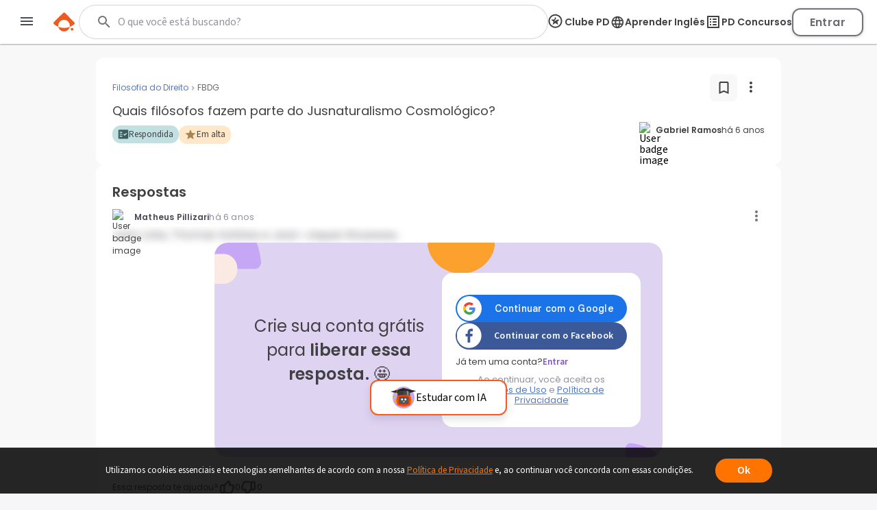

--- FILE ---
content_type: text/html; charset=utf-8
request_url: https://www.passeidireto.com/pergunta/78815870/quais-filosofos-fazem-parte-do-jusnaturalismo-cosmologico
body_size: 108301
content:
<!DOCTYPE html><html lang="pt"><head><link rel="preload" href="https://resources.passeidireto.com/editorquill/GlobalEditorQuillCss.css" as="style"/><link rel="preload" href="https://resources.passeidireto.com/editorquill/EditorQuill.css" as="style"/><link rel="preload" href="https://resources.passeidireto.com/editorquill/Katex.css" as="style"/><meta charSet="utf-8"/><title>Grátis: Quais filósofos fazem parte do Jusnaturalismo Cosmológico? – Questões Respondidas</title><meta name="viewport" content="width=device-width, initial-scale=1"/><meta name="description" content="Conheça a resposta para Quais filósofos fazem parte do Jusnaturalismo Cosm. Resp.: John Loke, Thomas Hobbes e Jean-Jaques Rousseau.. Confira a melhor resposta!"/><meta name="robots" content="noindex,noarchive"/><meta name="author" content="Passei Direto"/><link rel="canonical" href="https://www.passeidireto.com/pergunta/78815870/quais-filosofos-fazem-parte-do-jusnaturalismo-cosmologico"/><meta property="og:title" content="Grátis: Quais filósofos fazem parte do Jusnaturalismo Cosmológico? – Questões Respondidas"/><meta property="og:description" content="Pergunta Quais filósofos fazem parte do Jusnaturalismo Cosmológico? enviada por Gabriel Ramos para FBDG na disciplina de Filosofia do Direito"/><meta property="og:image" content="https://img.passeidireto.com/logo_pd_square.png"/><meta property="og:url" content="https://www.passeidireto.com/pergunta/78815870/quais-filosofos-fazem-parte-do-jusnaturalismo-cosmologico"/><meta property="og:site_name" content="Passei Direto"/><meta property="og:type" content="article"/><script type="application/ld+json">{
 "@context": "https://schema.org",
 "@type": "QAPage",
 "name": "Quais filósofos fazem parte do Jusnaturalismo Cosmológico?",
 "mainEntity": {
  "@type": "Question",
  "name": "Quais filósofos fazem parte do Jusnaturalismo Cosmológico?",
  "url": "https://www.passeidireto.com/pergunta/78815870/quais-filosofos-fazem-parte-do-jusnaturalismo-cosmologico",
  "upvoteCount": 2,
  "dateCreated": "2020-06-03T13:08:47.142Z",
  "author": {
   "@type": "Person",
   "name": "Gabriel Ramos",
   "url": "https://www.passeidireto.com/perfil/336396-gabriel-ramos"
  },
  "suggestedAnswer": [
   {
    "@type": "Answer",
    "text": "John Loke, Thomas Hobbes e Jean-Jaques Rousseau.",
    "dateCreated": "2020-06-03T13:10:52.000Z",
    "upvoteCount": 0,
    "author": {
     "@type": "Person",
     "name": "Matheus Pillizari",
     "url": "https://www.passeidireto.com/perfil/294809-matheus-pillizari"
    }
   },
   {
    "@type": "Answer",
    "text": "John Loke, Thomas Hobbes e Jean-Jaques Rousseau.",
    "dateCreated": "2020-06-03T13:11:45.000Z",
    "upvoteCount": 0,
    "author": {
     "@type": "Person",
     "name": "Bruno Correa",
     "url": "https://www.passeidireto.com/perfil/9020-bruno-correa"
    }
   },
   {
    "@type": "Answer",
    "text": "John Loke, Thomas Hobbes e Jean-Jaques Rousseau.",
    "dateCreated": "2020-06-03T13:21:20.000Z",
    "upvoteCount": 0,
    "author": {
     "@type": "Person",
     "name": "Khetlin Eloise",
     "url": "https://www.passeidireto.com/perfil/958617-khetlin-eloise"
    }
   }
  ],
  "answerCount": 3
 },
 "isAccessibleForFree": "False",
 "hasPart": {
  "@type": "WebPageElement",
  "isAccessibleForFree": "False",
  "cssSelector": ".answer-paywall-container"
 }
}</script><link href="/nextjs/1.367.492/_next/static/images/favicon-57-opt.png" rel="icon" sizes="57x57"/><link href="/nextjs/1.367.492/_next/static/images/favicon-76-opt.png" rel="icon" sizes="76x76"/><link href="/nextjs/1.367.492/_next/static/images/favicon-96-opt.png" rel="icon" sizes="96x96"/><link href="/nextjs/1.367.492/_next/static/images/favicon-128-opt.png" rel="icon" sizes="128x128"/><link href="/nextjs/1.367.492/_next/static/images/favicon-180-opt.png" rel="shortcut icon" sizes="180x180"/><link href="/nextjs/1.367.492/_next/static/images/favicon-180-opt.png" rel="apple-touch-icon" sizes="180x180"/><meta name="next-head-count" content="23"/><link rel="preconnect" href="https://resources.passeidireto.com" crossorigin="anonymous"/><link rel="manifest" href="/manifest.json"/><link data-next-font="size-adjust" rel="preconnect" href="/" crossorigin="anonymous"/><script type="speculationrules" data-testid="speculation-files" data-nscript="beforeInteractive">{"prerender":[{"where":{"href_matches":"/arquivo/*"},"eagerness":"moderate"},{"where":{"href_matches":"/pergunta/*"},"eagerness":"moderate"},{"where":{"href_matches":"/video/*"},"eagerness":"moderate"},{"where":{"href_matches":"/perfil/*"},"eagerness":"moderate"},{"where":{"href_matches":"/disciplina/*"},"eagerness":"moderate"},{"where":{"href_matches":"/lista/*"},"eagerness":"moderate"},{"where":{"href_matches":"/perguntas-respostas"},"eagerness":"moderate"},{"where":{"href_matches":"/enviar-material"},"eagerness":"moderate"},{"where":{"href_matches":"/pd-capacita"},"eagerness":"moderate"},{"where":{"href_matches":"/"},"eagerness":"moderate"}]}</script><link rel="preload" href="/nextjs/1.367.492/_next/static/css/70ff302a10ec2ba4.css" as="style"/><link rel="stylesheet" href="/nextjs/1.367.492/_next/static/css/70ff302a10ec2ba4.css" data-n-g=""/><link rel="preload" href="/nextjs/1.367.492/_next/static/css/a23dc3c6d79d6fc8.css" as="style"/><link rel="stylesheet" href="/nextjs/1.367.492/_next/static/css/a23dc3c6d79d6fc8.css" data-n-p=""/><link rel="preload" href="/nextjs/1.367.492/_next/static/css/306c249ecba94851.css" as="style"/><link rel="stylesheet" href="/nextjs/1.367.492/_next/static/css/306c249ecba94851.css" data-n-p=""/><link rel="preload" href="/nextjs/1.367.492/_next/static/css/900dd07e1971f1b6.css" as="style"/><link rel="stylesheet" href="/nextjs/1.367.492/_next/static/css/900dd07e1971f1b6.css" data-n-p=""/><link rel="preload" href="/nextjs/1.367.492/_next/static/css/4062200893e1a984.css" as="style"/><link rel="stylesheet" href="/nextjs/1.367.492/_next/static/css/4062200893e1a984.css" data-n-p=""/><link rel="preload" href="/nextjs/1.367.492/_next/static/css/e6aa4f83a8e66feb.css" as="style"/><link rel="stylesheet" href="/nextjs/1.367.492/_next/static/css/e6aa4f83a8e66feb.css" data-n-p=""/><noscript data-n-css=""></noscript><script defer="" nomodule="" src="/nextjs/1.367.492/_next/static/chunks/polyfills-42372ed130431b0a.js"></script><script src="/nextjs/1.367.492/_next/static/chunks/webpack-88a23f9b914f2c13.js" defer=""></script><script src="/nextjs/1.367.492/_next/static/chunks/framework-e9dc70a80569198b.js" defer=""></script><script src="/nextjs/1.367.492/_next/static/chunks/main-e7e3d7dcb528592f.js" defer=""></script><script src="/nextjs/1.367.492/_next/static/chunks/pages/_app-163f3e34db721e8e.js" defer=""></script><script src="/nextjs/1.367.492/_next/static/chunks/6200-a169ea9d01b834b1.js" defer=""></script><script src="/nextjs/1.367.492/_next/static/chunks/7204-5d48b3d595e2591a.js" defer=""></script><script src="/nextjs/1.367.492/_next/static/chunks/1106-3cd3e5435e01dab5.js" defer=""></script><script src="/nextjs/1.367.492/_next/static/chunks/1963-6655dba334fdbafc.js" defer=""></script><script src="/nextjs/1.367.492/_next/static/chunks/2175-c681de7806a69fb2.js" defer=""></script><script src="/nextjs/1.367.492/_next/static/chunks/3346-d1338a4834117066.js" defer=""></script><script src="/nextjs/1.367.492/_next/static/chunks/6802-f7177a4937ff8ec7.js" defer=""></script><script src="/nextjs/1.367.492/_next/static/chunks/3560-6de27bbacf99477b.js" defer=""></script><script src="/nextjs/1.367.492/_next/static/chunks/4739-56e66d34dfbbf531.js" defer=""></script><script src="/nextjs/1.367.492/_next/static/chunks/5418-41796280eba45bee.js" defer=""></script><script src="/nextjs/1.367.492/_next/static/chunks/6786-3fd1715dd3082eb2.js" defer=""></script><script src="/nextjs/1.367.492/_next/static/chunks/9283-d9490335b8eea486.js" defer=""></script><script src="/nextjs/1.367.492/_next/static/chunks/6424-a254a5f513280933.js" defer=""></script><script src="/nextjs/1.367.492/_next/static/chunks/9293-ebcd0dbb6f19f536.js" defer=""></script><script src="/nextjs/1.367.492/_next/static/chunks/131-acac2eed35f83e9d.js" defer=""></script><script src="/nextjs/1.367.492/_next/static/chunks/1247-4fb0079d5d7d7dfc.js" defer=""></script><script src="/nextjs/1.367.492/_next/static/chunks/pages/pergunta/%5Bid%5D/%5Balias%5D-44faa670b1fdf2ec.js" defer=""></script><script src="/nextjs/1.367.492/_next/static/CQhQhUdOp1EJhArAKJ-cQ/_buildManifest.js" defer=""></script><script src="/nextjs/1.367.492/_next/static/CQhQhUdOp1EJhArAKJ-cQ/_ssgManifest.js" defer=""></script><style id="__jsx-2858182966">.UserBadge_user-badge-image-box__rEvaW.jsx-2858182966{width:24px;height:24px}</style></head><body class="PD-SSR"><div id="__next"><link data-testid="quill-css-resource" href="https://resources.passeidireto.com/editorquill/GlobalEditorQuillCss.css" rel="stylesheet"/><div class="Layout_layout__ROhqg QuestionPageContent_layout__xip_7"><header class="Header_new-variant__tCkZb Header_header__2e2Dy"><div class="Header_header-content__lVHB4"><section><button class="Header_sidebar-button__oZZge"><svg role="img" aria-label="barra de navegação" class="NavbarIcon_pd-navbar-icon__Qt1Gv" width="24" height="24" viewBox="0 0 24 24" xmlns="http://www.w3.org/2000/svg"><path fill-rule="evenodd" clip-rule="evenodd" d="M3 18H21V16H3V18ZM3 13H21V11H3V13ZM3 6V8H21V6H3Z"></path></svg></button></section><section class="Header_pd-logo__U4BjA"><a href="/"><div class="PDLogo_container__vs0DV PDLogo_isGlobalNavigation__w2LMZ"><svg xmlns="http://www.w3.org/2000/svg" width="32" height="28" fill="none"><title>Logo Passei Direto</title><path fill="#EF5B1F" d="M30.164 14.344 17.258 1.133a2.318 2.318 0 0 0-3.27-.038L.775 14c-.992.967-.91 2.596.16 3.474a23.162 23.162 0 0 0 6.179 3.609 8.409 8.409 0 0 1-.191-1.846 8.48 8.48 0 0 1 8.584-8.38 8.48 8.48 0 0 1 8.381 8.584 8.318 8.318 0 0 1-.235 1.839 23.118 23.118 0 0 0 6.262-3.462 2.337 2.337 0 0 0 .241-3.468l.007-.006Z"></path><path fill="#EF5B1F" d="M7.12 21.076c.796 3.806 4.144 6.688 8.19 6.74 4.054.044 7.46-2.756 8.35-6.543a23.29 23.29 0 0 1-16.54-.197ZM27.243 22.616c1.113.013 2.01.93 1.998 2.043a2.023 2.023 0 0 1-2.043 1.998 2.023 2.023 0 0 1-1.998-2.042 2.023 2.023 0 0 1 2.043-1.999Z"></path></svg><svg class="PDLogo_text__spqy3" xmlns="http://www.w3.org/2000/svg" width="163" height="24" fill="none" data-testid="logo-passei-direto"><g fill="#EF5B1F" clip-path="url(#a)"><path d="M80.072 3.43a1.339 1.339 0 0 1-.417-1.005c0-.404.139-.732.423-1.004a1.443 1.443 0 0 1 1.054-.398c.424.006.771.133 1.055.404.278.272.417.6.417 1.005 0 .404-.139.732-.423 1.004a1.444 1.444 0 0 1-1.055.398c-.423-.007-.77-.133-1.055-.405ZM80.159 5.372l-.02 14.412 1.87.003.02-14.413-1.87-.002ZM4.352 5.394c1.004-.65 2.204-.973 3.587-.967 1.314 0 2.501.31 3.556.922 1.055.613 1.882 1.485 2.476 2.615.593 1.13.89 2.438.89 3.935 0 1.497-.303 2.81-.897 3.947-.6 1.137-1.427 2.015-2.482 2.634-1.06.619-2.248.928-3.562.928-1.37 0-2.558-.328-3.575-.979-1.01-.65-1.75-1.465-2.21-2.444l-.013 7.522H.284L.31 4.623c1.017 0 1.838.827 1.838 1.844v1.358c.461-.979 1.194-1.787 2.205-2.438v.007Zm7.913 3.366c-.467-.878-1.111-1.554-1.932-2.015-.815-.46-1.744-.695-2.773-.695-1.03 0-1.907.24-2.735.714-.827.48-1.484 1.162-1.964 2.053-.48.89-.72 1.92-.726 3.095 0 1.174.24 2.204.713 3.094.48.89 1.131 1.573 1.958 2.053.828.48 1.737.72 2.735.726.998.007 1.958-.233 2.773-.7.82-.468 1.465-1.157 1.939-2.053.473-.897.707-1.94.713-3.133.007-1.194-.233-2.255-.7-3.133V8.76ZM18.398 8.533c.6-1.13 1.427-1.996 2.482-2.609 1.061-.612 2.255-.916 3.587-.916 1.333 0 2.584.322 3.588.967 1.004.644 1.724 1.459 2.172 2.457V7.099c0-1.03.84-1.863 1.87-1.863l-.02 14.558h-1.869v-3.228c-.46.998-1.2 1.82-2.204 2.463-1.004.651-2.204.973-3.587.967-1.314 0-2.501-.316-3.556-.941-1.055-.625-1.882-1.503-2.476-2.647-.593-1.136-.89-2.456-.89-3.947 0-1.49.303-2.804.897-3.935l.006.007Zm11.11.884c-.48-.89-1.131-1.573-1.959-2.053a5.414 5.414 0 0 0-2.734-.726c-.998-.006-1.958.227-2.773.688-.82.461-1.465 1.13-1.939 2.009-.474.878-.707 1.926-.713 3.132-.007 1.207.233 2.236.7 3.133.468.897 1.112 1.585 1.933 2.053.815.473 1.743.707 2.773.707.998 0 1.907-.24 2.735-.714.827-.48 1.484-1.162 1.964-2.052.48-.89.72-1.92.726-3.095.006-1.175-.24-2.204-.714-3.095v.013ZM37.263 18.827c-1.055-.777-1.648-1.831-1.768-3.164h1.92c.088.821.473 1.484 1.156 1.99.682.505 1.604.764 2.76.764 1.01 0 1.806-.24 2.387-.714.58-.48.865-1.073.871-1.787 0-.5-.157-.91-.48-1.226a3.554 3.554 0 0 0-1.212-.764c-.486-.19-1.15-.385-1.983-.6-1.087-.284-1.965-.568-2.64-.859a4.444 4.444 0 0 1-1.718-1.27c-.468-.561-.708-1.313-.701-2.254 0-.714.215-1.37.644-1.97.43-.607 1.03-1.08 1.813-1.44.783-.354 1.673-.53 2.665-.53 1.566 0 2.823.397 3.783 1.193.96.79 1.472 1.882 1.541 3.271h-1.87c-.05-.852-.385-1.547-.997-2.071-.613-.524-1.453-.79-2.52-.79-.941 0-1.706.221-2.293.663-.587.443-.884.992-.884 1.655 0 .569.17 1.036.518 1.402.347.367.777.65 1.294.853.518.208 1.207.436 2.078.682 1.049.284 1.883.562 2.508.827a4.31 4.31 0 0 1 1.598 1.175c.442.518.675 1.2.688 2.053 0 .783-.215 1.478-.644 2.09-.43.613-1.023 1.1-1.788 1.453-.764.354-1.642.53-2.64.53-1.673 0-3.037-.391-4.092-1.168l.006.006ZM50.867 18.827c-1.054-.777-1.648-1.831-1.768-3.164h1.92c.088.821.474 1.484 1.156 1.99.682.505 1.604.764 2.76.764 1.01 0 1.806-.24 2.387-.714.581-.48.865-1.073.872-1.787 0-.5-.158-.91-.48-1.226a3.554 3.554 0 0 0-1.213-.764c-.486-.19-1.15-.385-1.983-.6-1.086-.284-1.964-.568-2.64-.859a4.444 4.444 0 0 1-1.718-1.27c-.467-.561-.707-1.313-.701-2.254 0-.714.215-1.37.644-1.97.43-.607 1.03-1.08 1.813-1.44.783-.354 1.674-.53 2.665-.53 1.566 0 2.823.397 3.783 1.193.96.79 1.472 1.882 1.541 3.271h-1.87c-.05-.852-.384-1.547-.997-2.071-.613-.524-1.453-.79-2.52-.79-.941 0-1.705.221-2.293.663-.587.443-.884.992-.884 1.655 0 .569.17 1.036.518 1.402.347.367.777.65 1.295.853.518.208 1.206.436 2.078.682 1.048.284 1.882.562 2.507.827a4.31 4.31 0 0 1 1.598 1.175c.442.518.676 1.2.688 2.053 0 .783-.215 1.478-.644 2.09-.43.613-1.023 1.1-1.787 1.453-.764.354-1.642.53-2.64.53-1.674 0-3.038-.391-4.093-1.168l.006.006ZM76.674 13.232l-12.082-.02c.05 1.106.315 2.047.795 2.83a4.715 4.715 0 0 0 1.889 1.775c.783.398 1.636.6 2.558.606 1.206 0 2.23-.29 3.056-.878a4.129 4.129 0 0 0 1.643-2.368h1.97a6.158 6.158 0 0 1-2.286 3.48c-1.169.897-2.627 1.345-4.39 1.339-1.37 0-2.595-.31-3.675-.922-1.087-.613-1.933-1.485-2.546-2.615-.612-1.13-.916-2.45-.916-3.96 0-1.51.304-2.836.91-3.973.606-1.137 1.453-2.008 2.539-2.608 1.086-.6 2.318-.903 3.707-.903 1.39 0 2.602.303 3.638.91a6.224 6.224 0 0 1 2.394 2.443c.556 1.024.84 2.16.834 3.398 0 .638-.02 1.13-.057 1.466h.019Zm-2.489-4.295a4.418 4.418 0 0 0-1.85-1.737 5.639 5.639 0 0 0-2.558-.587c-1.39 0-2.57.442-3.55 1.326-.979.89-1.522 2.141-1.63 3.758l10.239.013c.019-1.087-.196-2.009-.65-2.773ZM104.595 3.31a1.705 1.705 0 0 1-.531-1.276c0-.506.177-.935.537-1.276.354-.341.802-.512 1.345-.512.543 0 .985.17 1.339.512.354.34.537.77.531 1.276-.007.505-.177.934-.537 1.275-.36.341-.802.512-1.346.512-.543 0-.985-.17-1.338-.512ZM104.055 5.187l-.021 14.596 3.732.005.022-14.596-3.733-.005ZM117.069 5.47c.777-.443 1.662-.664 2.653-.664v3.922h-.991c-1.175 0-2.059.272-2.653.821-.594.55-.897 1.51-.897 2.88l-.013 7.358h-3.732l.019-14.779h3.732v2.3a5.248 5.248 0 0 1 1.882-1.839ZM151.257 19.061a6.703 6.703 0 0 1-2.634-2.64c-.638-1.137-.954-2.45-.954-3.935 0-1.484.329-2.798.992-3.934a6.827 6.827 0 0 1 2.691-2.634c1.136-.62 2.406-.929 3.802-.929 1.395 0 2.665.316 3.802.935a6.829 6.829 0 0 1 2.684 2.64c.657 1.137.979 2.45.979 3.935 0 1.484-.341 2.798-1.017 3.935a7.008 7.008 0 0 1-2.728 2.633c-1.143.62-2.426.929-3.847.929-1.402 0-2.659-.316-3.776-.935h.006Zm5.659-2.747c.587-.322 1.055-.809 1.402-1.453s.524-1.434.53-2.362c0-1.383-.36-2.444-1.086-3.19-.726-.745-1.61-1.117-2.659-1.117-1.048 0-1.926.366-2.64 1.111-.707.745-1.067 1.806-1.067 3.183 0 1.377.341 2.444 1.029 3.19.689.745 1.56 1.118 2.609 1.118.663 0 1.288-.158 1.875-.48h.007ZM96.606 1.497v5.545c-.524-.695-1.212-1.25-2.084-1.667a6.298 6.298 0 0 0-2.747-.632c-1.263 0-2.413.31-3.442.928-1.03.62-1.845 1.51-2.445 2.666-.6 1.156-.896 2.476-.896 3.972 0 1.51.296 2.849.89 4.017.594 1.169 1.408 2.072 2.438 2.71 1.03.644 2.166.96 3.41.966 1.1 0 2.072-.221 2.906-.663.834-.442 1.484-1.03 1.951-1.756.057-.088.127-.215.203-.36a3.79 3.79 0 0 0 3.581 2.577v-4.554l.025-13.737h-3.79v-.012Zm-.524 13.212a3.764 3.764 0 0 1-1.44 1.49 3.853 3.853 0 0 1-1.945.519 3.586 3.586 0 0 1-1.907-.537c-.594-.354-1.074-.865-1.44-1.535-.367-.67-.544-1.446-.544-2.337 0-.89.184-1.654.55-2.305.366-.65.84-1.143 1.427-1.478a3.808 3.808 0 0 1 1.92-.505c.695 0 1.34.177 1.945.524.607.348 1.08.846 1.44 1.497.285.518.449 1.124.506 1.806v1.055c-.057.682-.228 1.288-.512 1.806ZM135.973 12.568c0-4.017-2.602-8.084-7.598-8.09-4.339 0-7.611 3.353-7.617 7.806 0 4.636 3.29 7.996 7.831 8.002 4.251 0 6.512-2.911 6.992-4.882l.032-.139-2.83-.316-.082-.012-.038.075c-.284.531-1.434 2.274-4.036 2.268-2.602-.006-4.389-1.541-4.541-3.846l11.887.012v-.89.012Zm-7.605-5.097c2.59 0 4.074 1.782 4.238 3.575l-8.52-.012c.19-2.078 1.965-3.569 4.282-3.563ZM143.179 9.152v6.056c-.006.5.114.86.354 1.087.24.22.644.334 1.219.334h1.736v3.158h-2.355c-3.158-.006-4.731-1.54-4.731-4.61V9.145h-1.756V6.07h1.769V.903h3.777V6.07h3.309v3.076h-3.322v.007Z"></path></g><defs><clipPath id="a"><path fill="#fff" d="M0 0h162.947v24H0z"></path></clipPath></defs></svg></div></a></section><section data-testid="header-slot" class="Header_slot__ljjxx"><div class="SearchBox_search-box-container__g5D4i" data-testid="desktop-search"><div class="SearchBox_pd-search-box__SQ54i"><div data-testid="search-content-list" class="SearchBox_search-content-list__xfkGG"></div><form class="SearchBox_search-box-form__vtaQI" action="#" data-testid="search-form"><input class="SearchBox_search-box-input__3WjOr" type="search" aria-label="Buscar" name="search" autoComplete="off" value=""/><svg class="SearchBox_search-icon__a7I2c SearchIcon_pd-search-icon__oczOC" width="32" height="32" viewBox="0 0 24 24" data-testid="pd-search-icon"><title>Buscar</title><path d="M9.5,3A6.5,6.5 0 0,1 16,9.5C16,11.11 15.41,12.59 14.44,13.73L14.71,14H15.5L20.5,19L19,20.5L14,15.5V14.71L13.73,14.44C12.59,15.41 11.11,16 9.5,16A6.5,6.5 0 0,1 3,9.5A6.5,6.5 0 0,1 9.5,3M9.5,5C7,5 5,7 5,9.5C5,12 7,14 9.5,14C12,14 14,12 14,9.5C14,7 12,5 9.5,5Z"></path></svg></form></div></div><button class="SearchBox_search-box-button__Vomvz" data-testid="mobile-search-button"><svg class="SearchBox_search-icon-mobile__jvbnh SearchIcon_pd-search-icon__oczOC" width="32" height="32" viewBox="0 0 24 24" data-testid="pd-search-icon"><title>Buscar</title><path d="M9.5,3A6.5,6.5 0 0,1 16,9.5C16,11.11 15.41,12.59 14.44,13.73L14.71,14H15.5L20.5,19L19,20.5L14,15.5V14.71L13.73,14.44C12.59,15.41 11.11,16 9.5,16A6.5,6.5 0 0,1 3,9.5A6.5,6.5 0 0,1 9.5,3M9.5,5C7,5 5,7 5,9.5C5,12 7,14 9.5,14C12,14 14,12 14,9.5C14,7 12,5 9.5,5Z"></path></svg></button></section><section class="Header_right-side__jrzsi"><div class="Header_show-only-desktop__j6RNc Tooltip_tooltip-wrapper__aPHnm" role="tooltip" data-testid="pd-tooltip"><button class="PagesHeaderButton_button__rZojZ" data-testid="pd-clube-pd"><svg xmlns="http://www.w3.org/2000/svg" role="img" width="24" height="24" fill="none" data-testid="pd-club-pd-icon"><g fill="#87828B" stroke-width="0"><path d="m16.539 8.75-.092-.11-2.75-.022c-2.651.866-4.39 3.03-4.39 3.03.18-1.635 1.308-3.296 2.365-4.524l-.947-2.414c-.092-.078-.207-.065-.282.027L8.947 8.59c-.532.118-4.139-.097-4.328.072-.044.039-.082.155-.067.215.041.157 1.612 1.372 1.868 1.587.48.402.96.808 1.418 1.235L6.6 15.892c.005.11.111.184.217.173l3.761-2.49c.09-.009.242.11.325.159 1.077.649 2.248 1.72 3.33 2.271.27.14.449.122.394-.241l-1.27-4.067L16.54 8.93v-.18Z"></path><path d="M18.625 10.75a8.125 8.125 0 1 0-8.125 8.125v1.875c-5.523 0-10-4.477-10-10s4.477-10 10-10 10 4.477 10 10-4.477 10-10 10v-1.875a8.125 8.125 0 0 0 8.125-8.125Z"></path></g></svg><span>Clube PD</span></button></div><div class="Header_pd-english-button__hJ16X Header_show-only-desktop__j6RNc"><div class="Header_show-only-desktop__j6RNc Tooltip_tooltip-wrapper__aPHnm" role="tooltip" data-testid="pd-tooltip"><button class="PagesHeaderButton_button__rZojZ" data-testid="pd-pd-ingles"><svg width="22" height="21" viewBox="0 0 22 21" fill="#DFD3F2" xmlns="http://www.w3.org/2000/svg" data-test-id="pd-english-icon"><g clip-path="url(#clip0_30_7113)"><path d="M11.3422 1.75049C16.1722 1.75049 20.0835 5.67049 20.0835 10.5005C20.0835 15.3305 16.1722 19.2505 11.3422 19.2505C6.50349 19.2505 2.58349 15.3305 2.58349 10.5005C2.58349 5.67049 6.50349 1.75049 11.3422 1.75049ZM5.27849 7.00049H7.85974C8.13974 5.90674 8.54224 4.85674 9.06724 3.88549C7.45724 4.43674 6.11849 5.55674 5.27849 7.00049ZM11.3335 3.53549C10.6072 4.58549 10.0385 5.74924 9.66224 7.00049H13.0047C12.6285 5.74924 12.0597 4.58549 11.3335 3.53549ZM18.106 12.2505C18.246 11.6905 18.3335 11.1042 18.3335 10.5005C18.3335 9.89674 18.246 9.31049 18.106 8.75049H15.1485C15.2185 9.32799 15.271 9.90549 15.271 10.5005C15.271 11.0955 15.2185 11.673 15.1485 12.2505H18.106ZM17.3885 14.0005H14.8072C14.5272 15.0942 14.1247 16.1442 13.5997 17.1155C15.2097 16.5642 16.5485 15.453 17.3885 14.0005ZM14.8072 7.00049H17.3885C16.5485 5.54799 15.2097 4.43674 13.5997 3.88549C14.1247 4.85674 14.5272 5.90674 14.8072 7.00049ZM11.3335 17.4655C12.0597 16.4155 12.6285 15.2517 13.0047 14.0005H9.66224C10.0385 15.2517 10.6072 16.4155 11.3335 17.4655ZM9.28599 12.2505H13.381C13.4597 11.673 13.521 11.0955 13.521 10.5005C13.521 9.90549 13.4597 9.31924 13.381 8.75049H9.28599C9.20724 9.31924 9.14599 9.90549 9.14599 10.5005C9.14599 11.0955 9.20724 11.673 9.28599 12.2505ZM9.06724 17.1155C8.54224 16.1442 8.13974 15.0942 7.85974 14.0005H5.27849C6.11849 15.4442 7.45724 16.5642 9.06724 17.1155ZM7.51849 12.2505C7.44849 11.673 7.39599 11.0955 7.39599 10.5005C7.39599 9.90549 7.44849 9.32799 7.51849 8.75049H4.56099C4.42099 9.31049 4.33349 9.89674 4.33349 10.5005C4.33349 11.1042 4.42099 11.6905 4.56099 12.2505H7.51849Z"></path></g><defs><clipPath id="clip0_30_7113"><rect width="21" height="21" fill="white" transform="matrix(-1 0 0 1 21.8335 0.000488281)"></rect></clipPath></defs></svg><span>Aprender Inglês</span></button></div></div><div class="Header_show-only-desktop__j6RNc Tooltip_tooltip-wrapper__aPHnm" role="tooltip" data-testid="pd-tooltip"><button class="PagesHeaderButton_button__rZojZ" data-testid="pd-pd-concursos"><svg data-v-9509519c="" xmlns="http://www.w3.org/2000/svg" width="24" height="24" viewBox="0 0 24 24" fill="none" data-test-id="pd-concursos-icon"><g clip-path="url(#clip0_122_1785)"><path d="M12 9H16C16.55 9 17 8.55 17 8C17 7.45 16.55 7 16 7H12C11.45 7 11 7.45 11 8C11 8.55 11.45 9 12 9ZM12 13H16C16.55 13 17 12.55 17 12C17 11.45 16.55 11 16 11H12C11.45 11 11 11.45 11 12C11 12.55 11.45 13 12 13ZM12 17H16C16.55 17 17 16.55 17 16C17 15.45 16.55 15 16 15H12C11.45 15 11 15.45 11 16C11 16.55 11.45 17 12 17ZM7 7H9V9H7V7ZM7 11H9V13H7V11ZM7 15H9V17H7V15ZM20 3H4C3.45 3 3 3.45 3 4V20C3 20.55 3.45 21 4 21H20C20.55 21 21 20.55 21 20V4C21 3.45 20.55 3 20 3ZM19 19H5V5H19V19Z" fill="#87828B"></path></g><defs><clipPath id="clip0_122_1785"><rect width="24" height="24" fill="white"></rect></clipPath></defs></svg><span>PD Concursos</span></button></div><button class="UploadButton_upload-button__D16lX Header_hide-when-desktop__MxUVx" data-testid="upload-material"><img src="/nextjs/1.367.492/_next/static/images/upload-icon-opt.svg" alt="Enviar material"/><span class="UploadButton_upload-text__rnBt3">Enviar material</span></button><button class="LoginButton_login-btn__Hv9Un Header_knowledge-journey__S9Ieo Header_button-when-GlobalNavigation__vvDMS">Entrar</button></section></div></header><div data-testid="content" class="Layout_content__Zc4_9 Layout_full-screen__5zvvB"><section class="QuestionPageContent_question-container__8foAW"><section class="QuestionHeader_question-header-container__FRQIk"><div class="QuestionHeader_question-header-title__QQjEb"><div class="QuestionHeader_local-info__4znhq"><a href="/disciplina/filosofia-do-direito" class="SubjectHeading_card-subject__kCBtw SubjectHeading_new-viewer__U_gOh pd-button-primary-transparent"><h4 class="SubjectHeading_card-subject-name__9HCMN">Filosofia do Direito</h4></a><img src="/nextjs/1.367.492/_next/static/images/separator-opt.svg" width="13" height="13" alt=""/><span class="QuestionHeader_institution-text__kocWd">FBDG</span></div><div class="QuestionHeader_question-header-actions__GBugH"><button class="SaveButton_save-button__vMDr_" data-testid="save-button"><span class="SaveButton_save-button-icon__tUNl4" data-testid="save-icon"><svg xmlns="http://www.w3.org/2000/svg" width="25" height="24" fill="none" data-testid="pd-unfilled-bookmark-icon"><path fill="#414042" d="M17.5 3h-10c-1.1 0-2 .9-2 2v16l7-3 7 3V5c0-1.1-.9-2-2-2Zm0 15-5-2.18-5 2.18V6c0-.55.45-1 1-1h8c.55 0 1 .45 1 1v12Z"></path></svg></span></button><div><button class="HeaderMenuButton_menu-button__TcIrY" data-testid="menu-button"><span><svg data-testid="more-vertical-icon" class="MoreVerticalIcon_pd-more-vertical-icon__new-style__j3_oi MoreVerticalIcon_pd-more-vertical-icon__new-style__menu-question__D0OW4" width="24" height="24" viewBox="0 0 24 18" xmlns="http://www.w3.org/2000/svg"><path fill-rule="evenodd" clip-rule="evenodd" d="M12 5C13.1046 5 14 4.10457 14 3C14 1.89543 13.1046 1 12 1C10.8954 1 10 1.89543 10 3C10 4.10457 10.8954 5 12 5ZM12 7C10.8954 7 10 7.89543 10 9C10 10.1046 10.8954 11 12 11C13.1046 11 14 10.1046 14 9C14 7.89543 13.1046 7 12 7ZM12 13C10.8954 13 10 13.8954 10 15C10 16.1046 10.8954 17 12 17C13.1046 17 14 16.1046 14 15C14 13.8954 13.1046 13 12 13Z"></path></svg></span></button><div class="QuestionHeader_dropdown-menu__BBDW5"></div></div></div></div><h1 class="QuestionHeader_question-header-name__TiDJG">Quais filósofos fazem parte do Jusnaturalismo Cosmológico?</h1><a href="/perfil/336396-gabriel-ramos" class="QuestionHeader_collapsed-infobar-author__dmJ99 MaterialInfobarAuthor_infobar-author__VxDcG" data-testid="infobar-author"><div class="MaterialInfobarAuthor_author-wrapper__61_Js"><img src="https://images.passeidireto.com/user_picture/69110164/picture/a7345a9c-80d2-4e3f-a1c5-01572b1d8fe2/picture.small" alt="User badge image" class="MaterialInfobarAuthor_author-image__9rn9y Image_pd-image__ckcpS" width="24" height="24"/><div class="MaterialInfobarAuthor_author-name__e8_4t"><span>Gabriel Ramos</span></div></div><p class="MaterialInfobarAuthor_upload-date__JTR5E"><span class="MaterialInfobarAuthor_time-text__PNQsi"> há 6 anos</span></p></a><div class="QuestionHeader_question-header-last-row__ZWqg3"><section class="QuestionTags_tags-container__qbxXN"><div class=""><div class="Tooltip_tooltip-wrapper__aPHnm" role="tooltip" data-testid="pd-tooltip"><div class="Tag_tags-content__GlFWN QuestionTags_tags-question__UmbNH"><svg xmlns="http://www.w3.org/2000/svg" width="21" height="19" viewBox="0 0 21 19" fill="none" data-testid="question-resolved-icon"><path fill="#323232" fill-rule="evenodd" d="M18.5.3477h-16c-1.1 0-2 .9-2 2v14c0 1.1.9 2 2 2h16c1.1 0 2-.9 2-2v-14c0-1.1-.9-2-2-2Zm-10 14h-5v-2h5v2Zm0-4h-5v-2h5v2Zm0-4h-5v-2h5v2Zm4.82 6-2.82-2.84 1.41-1.41 1.41 1.42 3.17-3.17 1.42 1.42-4.59 4.58Z" clip-rule="evenodd"></path></svg><p>Respondida</p></div></div></div><div class=""><div class="Tooltip_tooltip-wrapper__aPHnm" role="tooltip" data-testid="pd-tooltip"><div class="Tag_tags-content__GlFWN QuestionTags_tags-access__QAofD"><img src="/nextjs/1.367.492/_next/static/images/star-opt.svg" alt=""/><p>Em alta</p></div></div></div></section><a href="/perfil/336396-gabriel-ramos" class="QuestionHeader_infobar-author__0gm2o MaterialInfobarAuthor_infobar-author__VxDcG" data-testid="infobar-author"><div class="MaterialInfobarAuthor_author-wrapper__61_Js"><img src="https://images.passeidireto.com/user_picture/69110164/picture/a7345a9c-80d2-4e3f-a1c5-01572b1d8fe2/picture.small" alt="User badge image" class="MaterialInfobarAuthor_author-image__9rn9y Image_pd-image__ckcpS" width="24" height="24"/><div class="MaterialInfobarAuthor_author-name__e8_4t"><span>Gabriel Ramos</span></div></div><p class="MaterialInfobarAuthor_upload-date__JTR5E"><span class="MaterialInfobarAuthor_time-text__PNQsi"> há 6 anos</span></p></a></div></section><div class="SectionAd_container__mJiOu QuestionPageContent_question-ads__2sBc_" style="--miniSize:130px;--smallSize:130px;--mediumSize:130px;--largeSize:90px" data-testid="section-ad"></div><section class="Answers_answers-container__6d_87"><h2 class="Answers_answers-title__qN0Fu">Respostas</h2><div class=""><section class=""><div class=""><div><div data-testid="answer-card" class="AnswerCard_answer-card__EldU8 AnswerCard_isRestricted__EDR5j"><section class="AnswerCard_answer-info__Yo_rz"><a href="/perfil/294809-matheus-pillizari" class="UserBadge_user-badge__BEeKk AnswerCard_answer-user-image__g7vP3"><div class="jsx-2858182966 UserBadge_user-badge-image-box__rEvaW test-file-user-image"><img src="https://images.passeidireto.com/user_picture/68991609/picture/4139d6c3-c38f-4ebe-9222-2dd273b5d8b4/picture.small" alt="User badge image" class="UserBadge_user-badge-image__nRGes Image_pd-image__ckcpS" width="24" height="24"/></div><section class="jsx-2858182966 UserBadge_user-badge-name-info__v20ok"><p class="jsx-2858182966 UserBadge_user-badge-name__0O8v6 AnswerCard_answer-user-name__W8Ef2 pd-smooth-transition pd-caption test-file-user-name"><span class="jsx-2858182966">Matheus Pillizari</span> </p><p class="jsx-2858182966 pd-caption text-after-name">há 6 anos</p></section></a><div class="InfobarMenu_infobar-report-button__579ol"><button class="ReportButton_report-button__hfjVl" data-testid="report-button"><img src="/nextjs/1.367.492/_next/static/images/flag-outline-opt.svg" alt="" width="24" height="24"/><span>Reportar</span></button></div><div class="InfobarMenu_infobar-report-menu__nM6Tg" data-testid="infobar-menu"><button id="toolbar-menu-button-Z_n0lbaTSttQPkwnuH96Y" data-testid="menu-button"><svg data-testid="more-vertical-icon" class="MoreVerticalIcon_pd-more-vertical-icon__new-style__j3_oi" width="24" height="24" viewBox="0 0 24 18" xmlns="http://www.w3.org/2000/svg"><path fill-rule="evenodd" clip-rule="evenodd" d="M12 5C13.1046 5 14 4.10457 14 3C14 1.89543 13.1046 1 12 1C10.8954 1 10 1.89543 10 3C10 4.10457 10.8954 5 12 5ZM12 7C10.8954 7 10 7.89543 10 9C10 10.1046 10.8954 11 12 11C13.1046 11 14 10.1046 14 9C14 7.89543 13.1046 7 12 7ZM12 13C10.8954 13 10 13.8954 10 15C10 16.1046 10.8954 17 12 17C13.1046 17 14 16.1046 14 15C14 13.8954 13.1046 13 12 13Z"></path></svg></button><div class="InfobarMenu_menu___Ja8A InfobarMenu_menu__closed__N0hQ8"><div class="InfobarMenu_menu-content__OeYcx"><button class="ReportButton_report-button__hfjVl" data-testid="report-button"><img src="/nextjs/1.367.492/_next/static/images/flag-outline-opt.svg" alt="" width="24" height="24"/><span>Reportar</span></button></div></div></div></section><div class="AnswerCard_answer-content-container__2IYKX"><section class="AnswerCard_answer-content__y7vIX AnswerCard_answer-content--with-paywall__8H46v pd-paragraph-md"><div style="filter: blur(6px);" class="answer-paywall-container">John Loke, Thomas Hobbes e Jean-Jaques Rousseau.</div></section><div class="AnswerCard_interactions-buttons__XsY5P"><p>Essa resposta te ajudou?</p><div class="Interactions_card-cta-buttons__l2G_S AnswerCard_interactions__nZJCH" data-testid="pd-interaction-buttons"><div class="Interactions_interaction-button-wrapper__h5vo_"><svg xmlns="http://www.w3.org/2000/svg" viewBox="0 0 24 24" width="24" height="24" data-testid="like-icon" class="LikeIcon_pd-like-icon__ZdUij"><title>Like</title><path fill-rule="evenodd" clip-rule="evenodd" d="M22.9 10.3a3.5 3.5 0 0 0-3.5-2.8h-1.2l-.6-.3c-.1-.2-.2-.4-.1-.6v-.7c0-.8-.3-1.6-.9-2.2l-1-1.3c-.4-.3-.8-.4-1.2-.4-.4 0-.8.1-1 .4L8.1 7.8l-.3.3c-.5-.4-1.2-.7-2-.7h-.3C3.5 7.4 2 9 2 11v6.6c0 2 1.6 3.6 3.5 3.6h.4c1 0 2-.5 2.6-1.3.9.8 2 1.3 3.2 1.3h5.6c1.4 0 2.6-.9 3.2-2.2l2.2-5.2c.5-1 .3-3.1.2-3.5Zm-7.6-1.1.8.5.3.1h3c.6 0 1.1.5 1.2 1V13l-2.3 5.2c-.2.5-.6.8-1 .8h-5.6c-1.3 0-2.3-1-2.3-2.3v-6.3c0-.4.2-.7.4-.9l4-4.1.6-.2c.2 0 .4 0 .5.2l.3.5v.3L15 8.3l.3.9Zm-8.2 8.2v-6.3c0-.7-.6-1.3-1.3-1.3h-.2c-.7 0-1.4.6-1.4 1.4v6.2c0 .8.7 1.4 1.4 1.4h.2c.7 0 1.3-.6 1.3-1.4Z"></path></svg><span>0</span></div><div class="Interactions_interaction-button-wrapper__h5vo_"><svg xmlns="http://www.w3.org/2000/svg" viewBox="0 0 24 24" width="24" height="24" class="DislikeIcon_pd-dislike-icon__Kk3M8"><title>Dislike</title><path fill-rule="evenodd" clip-rule="evenodd" d="M1.1 13.7a3.5 3.5 0 0 0 3.5 2.8h1.2l.6.3c.1.2.2.4.1.6v.7c0 .8.3 1.6.9 2.2l1 1.3c.4.3.8.4 1.2.4.4 0 .8-.1 1-.4l5.3-5.4.3-.3c.5.4 1.2.7 2 .7h.3c2 0 3.5-1.6 3.5-3.6V6.4c0-2-1.6-3.6-3.5-3.6h-.4c-1 0-2 .5-2.6 1.3-.9-.8-2-1.3-3.2-1.3H6.7c-1.4 0-2.6.9-3.2 2.2l-2.2 5.2c-.5 1-.3 3.1-.2 3.5Zm7.6 1.1-.8-.5a1 1 0 0 0-.3-.1h-3c-.6 0-1.1-.5-1.2-1V11l2.3-5.2c.2-.5.6-.8 1-.8h5.6c1.3 0 2.3 1 2.3 2.3v6.3c0 .4-.2.7-.4.9l-4 4.1-.6.2c-.2 0-.4 0-.5-.2a1 1 0 0 1-.3-.5v-.3l.2-2.2-.3-.9Zm8.2-8.2v6.3c0 .7.6 1.3 1.3 1.3h.2c.7 0 1.4-.6 1.4-1.4V6.6c0-.8-.7-1.4-1.4-1.4h-.2c-.7 0-1.3.6-1.3 1.4Z"></path></svg><span>0</span></div></div></div><div class="AnswerBannerSelector_card-paywall__Bchau AnswerBannerSelector_register-paywall__ZCMwE"><div class="RegisterPaywall_container___VHkI" data-testid="trial-or-upload-paywall"><img class="RegisterPaywall_bg-image-left__LyT5G" src="/nextjs/1.367.492/_next/static/images/bubbles-left-opt.svg" alt="left-side-bubbles-background"/><img class="RegisterPaywall_bg-image-right-desktop__9LXE0" src="/nextjs/1.367.492/_next/static/images/desktop-bubbles-right-opt.svg" alt="right-side-bubbles-background"/><div class="RegisterPaywall_left-side___iNv3"><h2>Crie sua conta grátis para <strong>liberar essa resposta.</strong> 🤩</h2></div><div class="RegisterPaywall_right-side__WXlAc"><div class="RegisterPaywall_card__oN3f9"><div class="GoogleLoginButton_google-login-button__Bgdt_ GoogleLoginButton_button-lg__w5LF4" hidden=""><div data-testid="pd-google-button-register-paywall-undefined" id="pd-google-button-register-paywall-undefined"></div></div><button class="BaseButton_pd-base-button__Wqf7L GoogleLoginWVButton_google-login-button__CwCLc GoogleLoginWVButton_button-lg__SoeY8" id="register-paywall-undefined" data-testid="google-button-wv" hidden=""><div class="BaseButton_button-content__1xyG_"><img class="GoogleLoginWVButton_google-logo__7F3dc" src="/nextjs/1.367.492/_next/static/images/google-button-logo-opt.svg" alt=""/><span class="GoogleLoginWVButton_google-button-text__qy_as">Continuar com Google</span></div></button><button class="BaseButton_pd-base-button__Wqf7L FacebookLoginButton_facebook-login-button__FHnNJ FacebookLoginButton_button-lg__c4xds" data-testid="default-facebook-button" hidden=""><div class="BaseButton_button-content__1xyG_"><img class="FacebookLoginButton_logo__mNrO0" src="/nextjs/1.367.492/_next/static/images/facebook-button-logo-opt.svg" alt="" width="36" height="36"/><span class="FacebookLoginButton_facebook-button-text__OFIoc">Continuar com o Facebook</span></div></button><button class="BaseButton_pd-base-button__Wqf7L FacebookLoginButton_facebook-login-button__FHnNJ FacebookLoginButton_button-lg__c4xds" data-testid="wv-facebook-button" hidden=""><div class="BaseButton_button-content__1xyG_"><img class="FacebookLoginButton_logo__mNrO0" src="/nextjs/1.367.492/_next/static/images/facebook-button-logo-opt.svg" alt="" width="36" height="36"/><span class="FacebookLoginButton_facebook-button-text__OFIoc">Continuar com o Facebook</span></div></button><p class="RegisterPaywall_pop-up-text__JRbOW">Já tem uma conta?<button class="RegisterPaywall_pop-sign-in-link__KfOkc">Entrar</button></p><p class="TermsAndPrivacyPolicy_terms-and-privacy-policy__VFfM3 RegisterPaywall_terms__VXE2L" data-testid="terms-and-privacy"><span>Ao continuar, você aceita os <!-- --> </span><span><a href="/termos-de-uso" target="_blank" rel="noopener noreferrer">Termos de Uso</a> e <a href="https://centraldeajuda.passeidireto.com/prote%C3%A7%C3%A3o-de-dados" target="_blank" rel="noopener noreferrer">Política de Privacidade</a></span></p></div></div></div></div></div></div><div data-testid="answer-card" class="AnswerCard_answer-card__EldU8 AnswerCard_isRestricted__EDR5j"><section class="AnswerCard_answer-info__Yo_rz"><a href="/perfil/9020-bruno-correa" class="UserBadge_user-badge__BEeKk AnswerCard_answer-user-image__g7vP3"><div class="jsx-2858182966 UserBadge_user-badge-image-box__rEvaW test-file-user-image"><img src="https://images.passeidireto.com/user_picture/68069608/picture/8470070f-0691-403b-a3d6-28b721240b5d/picture.small" alt="User badge image" class="UserBadge_user-badge-image__nRGes Image_pd-image__ckcpS" width="24" height="24"/></div><section class="jsx-2858182966 UserBadge_user-badge-name-info__v20ok"><p class="jsx-2858182966 UserBadge_user-badge-name__0O8v6 AnswerCard_answer-user-name__W8Ef2 pd-smooth-transition pd-caption test-file-user-name"><span class="jsx-2858182966">Bruno Correa</span> </p><p class="jsx-2858182966 pd-caption text-after-name">há 6 anos</p></section></a><div class="InfobarMenu_infobar-report-button__579ol"><button class="ReportButton_report-button__hfjVl" data-testid="report-button"><img src="/nextjs/1.367.492/_next/static/images/flag-outline-opt.svg" alt="" width="24" height="24"/><span>Reportar</span></button></div><div class="InfobarMenu_infobar-report-menu__nM6Tg" data-testid="infobar-menu"><button id="toolbar-menu-button-qZXfRSVJo9XmEnpvQweNq" data-testid="menu-button"><svg data-testid="more-vertical-icon" class="MoreVerticalIcon_pd-more-vertical-icon__new-style__j3_oi" width="24" height="24" viewBox="0 0 24 18" xmlns="http://www.w3.org/2000/svg"><path fill-rule="evenodd" clip-rule="evenodd" d="M12 5C13.1046 5 14 4.10457 14 3C14 1.89543 13.1046 1 12 1C10.8954 1 10 1.89543 10 3C10 4.10457 10.8954 5 12 5ZM12 7C10.8954 7 10 7.89543 10 9C10 10.1046 10.8954 11 12 11C13.1046 11 14 10.1046 14 9C14 7.89543 13.1046 7 12 7ZM12 13C10.8954 13 10 13.8954 10 15C10 16.1046 10.8954 17 12 17C13.1046 17 14 16.1046 14 15C14 13.8954 13.1046 13 12 13Z"></path></svg></button><div class="InfobarMenu_menu___Ja8A InfobarMenu_menu__closed__N0hQ8"><div class="InfobarMenu_menu-content__OeYcx"><button class="ReportButton_report-button__hfjVl" data-testid="report-button"><img src="/nextjs/1.367.492/_next/static/images/flag-outline-opt.svg" alt="" width="24" height="24"/><span>Reportar</span></button></div></div></div></section><div class="AnswerCard_answer-content-container__2IYKX"><section class="AnswerCard_answer-content__y7vIX pd-paragraph-md"><div style="filter: blur(6px);" class="answer-paywall-container">John Loke, Thomas Hobbes e Jean-Jaques Rousseau.</div></section><div class="AnswerCard_interactions-buttons__XsY5P"><p>Essa resposta te ajudou?</p><div class="Interactions_card-cta-buttons__l2G_S AnswerCard_interactions__nZJCH" data-testid="pd-interaction-buttons"><div class="Interactions_interaction-button-wrapper__h5vo_"><svg xmlns="http://www.w3.org/2000/svg" viewBox="0 0 24 24" width="24" height="24" data-testid="like-icon" class="LikeIcon_pd-like-icon__ZdUij"><title>Like</title><path fill-rule="evenodd" clip-rule="evenodd" d="M22.9 10.3a3.5 3.5 0 0 0-3.5-2.8h-1.2l-.6-.3c-.1-.2-.2-.4-.1-.6v-.7c0-.8-.3-1.6-.9-2.2l-1-1.3c-.4-.3-.8-.4-1.2-.4-.4 0-.8.1-1 .4L8.1 7.8l-.3.3c-.5-.4-1.2-.7-2-.7h-.3C3.5 7.4 2 9 2 11v6.6c0 2 1.6 3.6 3.5 3.6h.4c1 0 2-.5 2.6-1.3.9.8 2 1.3 3.2 1.3h5.6c1.4 0 2.6-.9 3.2-2.2l2.2-5.2c.5-1 .3-3.1.2-3.5Zm-7.6-1.1.8.5.3.1h3c.6 0 1.1.5 1.2 1V13l-2.3 5.2c-.2.5-.6.8-1 .8h-5.6c-1.3 0-2.3-1-2.3-2.3v-6.3c0-.4.2-.7.4-.9l4-4.1.6-.2c.2 0 .4 0 .5.2l.3.5v.3L15 8.3l.3.9Zm-8.2 8.2v-6.3c0-.7-.6-1.3-1.3-1.3h-.2c-.7 0-1.4.6-1.4 1.4v6.2c0 .8.7 1.4 1.4 1.4h.2c.7 0 1.3-.6 1.3-1.4Z"></path></svg><span>0</span></div><div class="Interactions_interaction-button-wrapper__h5vo_"><svg xmlns="http://www.w3.org/2000/svg" viewBox="0 0 24 24" width="24" height="24" class="DislikeIcon_pd-dislike-icon__Kk3M8"><title>Dislike</title><path fill-rule="evenodd" clip-rule="evenodd" d="M1.1 13.7a3.5 3.5 0 0 0 3.5 2.8h1.2l.6.3c.1.2.2.4.1.6v.7c0 .8.3 1.6.9 2.2l1 1.3c.4.3.8.4 1.2.4.4 0 .8-.1 1-.4l5.3-5.4.3-.3c.5.4 1.2.7 2 .7h.3c2 0 3.5-1.6 3.5-3.6V6.4c0-2-1.6-3.6-3.5-3.6h-.4c-1 0-2 .5-2.6 1.3-.9-.8-2-1.3-3.2-1.3H6.7c-1.4 0-2.6.9-3.2 2.2l-2.2 5.2c-.5 1-.3 3.1-.2 3.5Zm7.6 1.1-.8-.5a1 1 0 0 0-.3-.1h-3c-.6 0-1.1-.5-1.2-1V11l2.3-5.2c.2-.5.6-.8 1-.8h5.6c1.3 0 2.3 1 2.3 2.3v6.3c0 .4-.2.7-.4.9l-4 4.1-.6.2c-.2 0-.4 0-.5-.2a1 1 0 0 1-.3-.5v-.3l.2-2.2-.3-.9Zm8.2-8.2v6.3c0 .7.6 1.3 1.3 1.3h.2c.7 0 1.4-.6 1.4-1.4V6.6c0-.8-.7-1.4-1.4-1.4h-.2c-.7 0-1.3.6-1.3 1.4Z"></path></svg><span>0</span></div></div></div></div></div><div data-testid="answer-card" class="AnswerCard_answer-card__EldU8 AnswerCard_isRestricted__EDR5j"><section class="AnswerCard_answer-info__Yo_rz"><a href="/perfil/958617-khetlin-eloise" class="UserBadge_user-badge__BEeKk AnswerCard_answer-user-image__g7vP3"><div class="jsx-2858182966 UserBadge_user-badge-image-box__rEvaW test-file-user-image"><img src="https://images.passeidireto.com/user_picture/31104829/picture/a73b555a-4a5a-4192-875c-00b8beb0e7ce/picture.small" alt="User badge image" class="UserBadge_user-badge-image__nRGes Image_pd-image__ckcpS" width="24" height="24"/></div><section class="jsx-2858182966 UserBadge_user-badge-name-info__v20ok"><p class="jsx-2858182966 UserBadge_user-badge-name__0O8v6 AnswerCard_answer-user-name__W8Ef2 pd-smooth-transition pd-caption test-file-user-name"><span class="jsx-2858182966">Khetlin Eloise</span> </p><p class="jsx-2858182966 pd-caption text-after-name">há 6 anos</p></section></a><div class="InfobarMenu_infobar-report-button__579ol"><button class="ReportButton_report-button__hfjVl" data-testid="report-button"><img src="/nextjs/1.367.492/_next/static/images/flag-outline-opt.svg" alt="" width="24" height="24"/><span>Reportar</span></button></div><div class="InfobarMenu_infobar-report-menu__nM6Tg" data-testid="infobar-menu"><button id="toolbar-menu-button-kPGlS5ZQFKGHfvdhB1-4f" data-testid="menu-button"><svg data-testid="more-vertical-icon" class="MoreVerticalIcon_pd-more-vertical-icon__new-style__j3_oi" width="24" height="24" viewBox="0 0 24 18" xmlns="http://www.w3.org/2000/svg"><path fill-rule="evenodd" clip-rule="evenodd" d="M12 5C13.1046 5 14 4.10457 14 3C14 1.89543 13.1046 1 12 1C10.8954 1 10 1.89543 10 3C10 4.10457 10.8954 5 12 5ZM12 7C10.8954 7 10 7.89543 10 9C10 10.1046 10.8954 11 12 11C13.1046 11 14 10.1046 14 9C14 7.89543 13.1046 7 12 7ZM12 13C10.8954 13 10 13.8954 10 15C10 16.1046 10.8954 17 12 17C13.1046 17 14 16.1046 14 15C14 13.8954 13.1046 13 12 13Z"></path></svg></button><div class="InfobarMenu_menu___Ja8A InfobarMenu_menu__closed__N0hQ8"><div class="InfobarMenu_menu-content__OeYcx"><button class="ReportButton_report-button__hfjVl" data-testid="report-button"><img src="/nextjs/1.367.492/_next/static/images/flag-outline-opt.svg" alt="" width="24" height="24"/><span>Reportar</span></button></div></div></div></section><div class="AnswerCard_answer-content-container__2IYKX"><section class="AnswerCard_answer-content__y7vIX pd-paragraph-md"><div class="ql-editor" style="filter: blur(6px);" class="answer-paywall-container"><p><span style="color:rgb(73, 75, 86)">John Loke, Thomas Hobbes e Jean-Jaques Rousseau.</span></p></div></section><div class="AnswerCard_interactions-buttons__XsY5P"><p>Essa resposta te ajudou?</p><div class="Interactions_card-cta-buttons__l2G_S AnswerCard_interactions__nZJCH" data-testid="pd-interaction-buttons"><div class="Interactions_interaction-button-wrapper__h5vo_"><svg xmlns="http://www.w3.org/2000/svg" viewBox="0 0 24 24" width="24" height="24" data-testid="like-icon" class="LikeIcon_pd-like-icon__ZdUij"><title>Like</title><path fill-rule="evenodd" clip-rule="evenodd" d="M22.9 10.3a3.5 3.5 0 0 0-3.5-2.8h-1.2l-.6-.3c-.1-.2-.2-.4-.1-.6v-.7c0-.8-.3-1.6-.9-2.2l-1-1.3c-.4-.3-.8-.4-1.2-.4-.4 0-.8.1-1 .4L8.1 7.8l-.3.3c-.5-.4-1.2-.7-2-.7h-.3C3.5 7.4 2 9 2 11v6.6c0 2 1.6 3.6 3.5 3.6h.4c1 0 2-.5 2.6-1.3.9.8 2 1.3 3.2 1.3h5.6c1.4 0 2.6-.9 3.2-2.2l2.2-5.2c.5-1 .3-3.1.2-3.5Zm-7.6-1.1.8.5.3.1h3c.6 0 1.1.5 1.2 1V13l-2.3 5.2c-.2.5-.6.8-1 .8h-5.6c-1.3 0-2.3-1-2.3-2.3v-6.3c0-.4.2-.7.4-.9l4-4.1.6-.2c.2 0 .4 0 .5.2l.3.5v.3L15 8.3l.3.9Zm-8.2 8.2v-6.3c0-.7-.6-1.3-1.3-1.3h-.2c-.7 0-1.4.6-1.4 1.4v6.2c0 .8.7 1.4 1.4 1.4h.2c.7 0 1.3-.6 1.3-1.4Z"></path></svg><span>0</span></div><div class="Interactions_interaction-button-wrapper__h5vo_"><svg xmlns="http://www.w3.org/2000/svg" viewBox="0 0 24 24" width="24" height="24" class="DislikeIcon_pd-dislike-icon__Kk3M8"><title>Dislike</title><path fill-rule="evenodd" clip-rule="evenodd" d="M1.1 13.7a3.5 3.5 0 0 0 3.5 2.8h1.2l.6.3c.1.2.2.4.1.6v.7c0 .8.3 1.6.9 2.2l1 1.3c.4.3.8.4 1.2.4.4 0 .8-.1 1-.4l5.3-5.4.3-.3c.5.4 1.2.7 2 .7h.3c2 0 3.5-1.6 3.5-3.6V6.4c0-2-1.6-3.6-3.5-3.6h-.4c-1 0-2 .5-2.6 1.3-.9-.8-2-1.3-3.2-1.3H6.7c-1.4 0-2.6.9-3.2 2.2l-2.2 5.2c-.5 1-.3 3.1-.2 3.5Zm7.6 1.1-.8-.5a1 1 0 0 0-.3-.1h-3c-.6 0-1.1-.5-1.2-1V11l2.3-5.2c.2-.5.6-.8 1-.8h5.6c1.3 0 2.3 1 2.3 2.3v6.3c0 .4-.2.7-.4.9l-4 4.1-.6.2c-.2 0-.4 0-.5-.2a1 1 0 0 1-.3-.5v-.3l.2-2.2-.3-.9Zm8.2-8.2v6.3c0 .7.6 1.3 1.3 1.3h.2c.7 0 1.4-.6 1.4-1.4V6.6c0-.8-.7-1.4-1.4-1.4h-.2c-.7 0-1.3.6-1.3 1.4Z"></path></svg><span>0</span></div></div></div></div></div></div></div></section></div><section class="Answers_doubts-section-container__kON5s"><h2 class="Answers_title__XoFRf">Ainda com dúvidas?</h2><section class="SendQuestionBanner_send-question-banner__FnQ6e"><p class="SendQuestionBanner_title__uZAeO">Envie uma pergunta e tenha sua dúvida de estudo respondida!</p><button class="SecondaryButton_button__Qc68g SendQuestionBanner_button__nDFKc">Enviar pergunta</button><div class="SendQuestionBanner_shapes__FSR2S"><img src="/nextjs/1.367.492/_next/static/images/sendShapes-opt.svg" alt=""/></div></section></section></section><section class="Recommendations_recommendations-container__P3rtt"><div class="RecommendationContainer_recommendation-container__KRwBA undefined Recommendations_question-recommendation__08ih9"><div class="RecommendationContainer_recommendation-session__zU1ls"><h2 class="RecommendationContainer_recommendation-title__sLDr_ RecommendationContainer_question-recommendation-title__xbTJ6">Perguntas dessa disciplina</h2><div class="RecommendationContainer_recommendation-content-items__qJ5sW RecommendationContainer_question-recommendation__Uo1Yy"><div data-testid="recommendation-card-base-container" class="RecommendationCardBase_recommendation-card-base-container__rkR36 RecommendationContainer_recommendation-item__AFIkR RecommendationContainer_question-recommendation-item__Jdmmu"><a href="/pergunta/195994940/compreender-as-origens-filosoficas-da-psicologia-e-fundamental-para-entender-o-d" class="RecommendationCardBase_thumbnail-container__XbS9Q"><div class="RecommendationCardBase_thumbnail__TdhiO"><div class="RecommendationQuestionThumbnail_question-thumbnail__fNEjy"><svg width="13" height="18" viewBox="0 0 12 20" fill="none" xmlns="http://www.w3.org/2000/svg" role="img" aria-label="interrogation icon"><path d="M1 3.86173C2.81818 0.40472 7.27273 0.394349 9.40182 2.16607C11.5327 3.93779 11.5327 6.81057 9.40182 8.58229C9.03273 8.89169 8.62 9.14578 8.18364 9.34629C6.82909 9.97028 5.54727 11.0731 5.54727 12.5043V13.8007M5.54545 18.9862H5.56V19H5.54545V18.9862Z" stroke="#7F4ECC" stroke-width="2" stroke-linecap="round" stroke-linejoin="round"></path></svg></div></div></a><div class="RecommendationCardBase_content__jIdwM"><div class="RecommendationContainer_recommendation-item__AFIkR RecommendationContainer_question-recommendation-item__Jdmmu RecommendationCardBase_content-title__aQmVe"><a href="/pergunta/195994940/compreender-as-origens-filosoficas-da-psicologia-e-fundamental-para-entender-o-d" class=""><h3>Compreender as origens filosóficas da psicologia é fundamental para entender o desenvolvimento e a evolução deste campo de estudo. Filósofos como S...</h3></a></div><div class="RecommendationCardBase_content-description__M0rRU"><p data-testid="institution-name">Faculdade Líbano</p></div></div></div><div data-testid="recommendation-card-base-container" class="RecommendationCardBase_recommendation-card-base-container__rkR36 RecommendationContainer_recommendation-item__AFIkR RecommendationContainer_question-recommendation-item__Jdmmu"><a href="/pergunta/195842049/atente-para-a-afirmacao-a-seguir-ja-aristoteles-nao-tinha-a-disposicao-elementos" class="RecommendationCardBase_thumbnail-container__XbS9Q"><div class="RecommendationCardBase_thumbnail__TdhiO"><div class="RecommendationQuestionThumbnail_question-thumbnail__fNEjy"><svg width="13" height="18" viewBox="0 0 12 20" fill="none" xmlns="http://www.w3.org/2000/svg" role="img" aria-label="interrogation icon"><path d="M1 3.86173C2.81818 0.40472 7.27273 0.394349 9.40182 2.16607C11.5327 3.93779 11.5327 6.81057 9.40182 8.58229C9.03273 8.89169 8.62 9.14578 8.18364 9.34629C6.82909 9.97028 5.54727 11.0731 5.54727 12.5043V13.8007M5.54545 18.9862H5.56V19H5.54545V18.9862Z" stroke="#7F4ECC" stroke-width="2" stroke-linecap="round" stroke-linejoin="round"></path></svg></div></div></a><div class="RecommendationCardBase_content__jIdwM"><div class="RecommendationContainer_recommendation-item__AFIkR RecommendationContainer_question-recommendation-item__Jdmmu RecommendationCardBase_content-title__aQmVe"><a href="/pergunta/195842049/atente-para-a-afirmacao-a-seguir-ja-aristoteles-nao-tinha-a-disposicao-elementos" class=""><h3>Atente para a afirmação a seguir: "Já Aristóteles não tinha a disposição elementos que lhe permitissem distinguir Pitágoras de seus discípulos, e fala</h3></a></div><div class="RecommendationCardBase_content-description__M0rRU"></div></div></div><div data-testid="recommendation-card-base-container" class="RecommendationCardBase_recommendation-card-base-container__rkR36 RecommendationContainer_recommendation-item__AFIkR RecommendationContainer_question-recommendation-item__Jdmmu"><a href="/pergunta/195047536/titulo-da-questao-8-0-600-pontos-constantemente-os-filosofos-estao-levantando-qu" class="RecommendationCardBase_thumbnail-container__XbS9Q"><div class="RecommendationCardBase_thumbnail__TdhiO"><div class="RecommendationQuestionThumbnail_question-thumbnail__fNEjy"><svg width="13" height="18" viewBox="0 0 12 20" fill="none" xmlns="http://www.w3.org/2000/svg" role="img" aria-label="interrogation icon"><path d="M1 3.86173C2.81818 0.40472 7.27273 0.394349 9.40182 2.16607C11.5327 3.93779 11.5327 6.81057 9.40182 8.58229C9.03273 8.89169 8.62 9.14578 8.18364 9.34629C6.82909 9.97028 5.54727 11.0731 5.54727 12.5043V13.8007M5.54545 18.9862H5.56V19H5.54545V18.9862Z" stroke="#7F4ECC" stroke-width="2" stroke-linecap="round" stroke-linejoin="round"></path></svg></div></div></a><div class="RecommendationCardBase_content__jIdwM"><div class="RecommendationContainer_recommendation-item__AFIkR RecommendationContainer_question-recommendation-item__Jdmmu RecommendationCardBase_content-title__aQmVe"><a href="/pergunta/195047536/titulo-da-questao-8-0-600-pontos-constantemente-os-filosofos-estao-levantando-qu" class=""><h3>Título da Questão 8 0,600 PONTOS Constantemente, os filósofos estão levantando questões sobre O que as coisas realmente são. Isso é parte da prática f</h3></a></div><div class="RecommendationCardBase_content-description__M0rRU"><p data-testid="institution-name">UNIP</p></div></div></div><div data-testid="recommendation-card-base-container" class="RecommendationCardBase_recommendation-card-base-container__rkR36 RecommendationContainer_recommendation-item__AFIkR RecommendationContainer_question-recommendation-item__Jdmmu"><a href="/pergunta/196566017/a-mitologia-e-a-filosofia-sao-duas-formas-de-explicar-o-mundo-que-influenciaram-" class="RecommendationCardBase_thumbnail-container__XbS9Q"><div class="RecommendationCardBase_thumbnail__TdhiO"><div class="RecommendationQuestionThumbnail_question-thumbnail__fNEjy"><svg width="13" height="18" viewBox="0 0 12 20" fill="none" xmlns="http://www.w3.org/2000/svg" role="img" aria-label="interrogation icon"><path d="M1 3.86173C2.81818 0.40472 7.27273 0.394349 9.40182 2.16607C11.5327 3.93779 11.5327 6.81057 9.40182 8.58229C9.03273 8.89169 8.62 9.14578 8.18364 9.34629C6.82909 9.97028 5.54727 11.0731 5.54727 12.5043V13.8007M5.54545 18.9862H5.56V19H5.54545V18.9862Z" stroke="#7F4ECC" stroke-width="2" stroke-linecap="round" stroke-linejoin="round"></path></svg></div></div></a><div class="RecommendationCardBase_content__jIdwM"><div class="RecommendationContainer_recommendation-item__AFIkR RecommendationContainer_question-recommendation-item__Jdmmu RecommendationCardBase_content-title__aQmVe"><a href="/pergunta/196566017/a-mitologia-e-a-filosofia-sao-duas-formas-de-explicar-o-mundo-que-influenciaram-" class=""><h3>A mitologia e a filosofia são duas formas de explicar o mundo que influenciaram profundamente o pensamento humano ao longo da história. Considerando o</h3></a></div><div class="RecommendationCardBase_content-description__M0rRU"><p data-testid="institution-name">FAEL</p></div></div></div></div></div><div class="RecommendationContainer_recommendation-session__zU1ls"><h2 class="RecommendationContainer_recommendation-title__sLDr_ RecommendationContainer_question-recommendation-title__xbTJ6">Conteúdos escolhidos para você</h2><div class="RecommendationContainer_recommendation-content-items__qJ5sW RecommendationContainer_question-recommendation__Uo1Yy"><div data-testid="recommendation-card-base-container" class="RecommendationCardBase_recommendation-card-base-container__rkR36 RecommendationContainer_recommendation-item__AFIkR RecommendationContainer_question-recommendation-item__Jdmmu"><a href="/arquivo/158828550/filosofiaquestionario-17" class="RecommendationCardBase_thumbnail-container__XbS9Q"><div class="RecommendationCardBase_thumbnail__TdhiO"><div class="RecommendationFileThumbnail_material-thumbnail__UfNhP"><img src="https://files.passeidireto.com/Thumbnail/53b5d2d5-9d9f-49d8-9859-173c65ef32e7/105/1.jpg" alt="filosofiaquestionario (17)" class="RecommendationFileThumbnail_thumbnail-image__QLlUK Image_pd-image__ckcpS" width="100" height="100" loading="lazy" data-testid="material-recommendation-thumbnail"/></div></div><div class="RecommendationCardBase_overlay__dEcr4"><div class="RecommendationFileThumbnail_material-thumbnail__UfNhP" data-testid="material-overlay"><span class="RecommendationFileThumbnail_material-page-count__5L0qN">1 pág.</span></div></div></a><div class="RecommendationCardBase_content__jIdwM"><div class="RecommendationContainer_recommendation-item__AFIkR RecommendationContainer_question-recommendation-item__Jdmmu RecommendationCardBase_content-title__aQmVe"><a href="/arquivo/158828550/filosofiaquestionario-17" class=""><h3>filosofiaquestionario (17)</h3></a></div><div class="RecommendationCardBase_content-description__M0rRU"><p data-testid="institution-name">UNB</p></div></div></div><div data-testid="recommendation-card-base-container" class="RecommendationCardBase_recommendation-card-base-container__rkR36 RecommendationContainer_recommendation-item__AFIkR RecommendationContainer_question-recommendation-item__Jdmmu"><a href="/arquivo/158933833/exercicio-105" class="RecommendationCardBase_thumbnail-container__XbS9Q"><div class="RecommendationCardBase_thumbnail__TdhiO"><div class="RecommendationFileThumbnail_material-thumbnail__UfNhP"><img src="https://files.passeidireto.com/Thumbnail/fe73a87e-77fc-4d85-9793-26d57209c6a1/105/1.jpg" alt="exercicio105" class="RecommendationFileThumbnail_thumbnail-image__QLlUK Image_pd-image__ckcpS" width="100" height="100" loading="lazy" data-testid="material-recommendation-thumbnail"/></div></div><div class="RecommendationCardBase_overlay__dEcr4"><div class="RecommendationFileThumbnail_material-thumbnail__UfNhP" data-testid="material-overlay"><span class="RecommendationFileThumbnail_material-page-count__5L0qN">2 pág.</span></div></div></a><div class="RecommendationCardBase_content__jIdwM"><div class="RecommendationContainer_recommendation-item__AFIkR RecommendationContainer_question-recommendation-item__Jdmmu RecommendationCardBase_content-title__aQmVe"><a href="/arquivo/158933833/exercicio-105" class=""><h3>exercicio105</h3></a></div><div class="RecommendationCardBase_content-description__M0rRU"></div></div></div><div data-testid="recommendation-card-base-container" class="RecommendationCardBase_recommendation-card-base-container__rkR36 RecommendationContainer_recommendation-item__AFIkR RecommendationContainer_question-recommendation-item__Jdmmu"><a href="/arquivo/158934032/exercicio-129" class="RecommendationCardBase_thumbnail-container__XbS9Q"><div class="RecommendationCardBase_thumbnail__TdhiO"><div class="RecommendationFileThumbnail_material-thumbnail__UfNhP"><img src="https://files.passeidireto.com/Thumbnail/4ba607eb-f58f-42ac-96a4-bb0a2cde7daa/105/1.jpg" alt="exercicio129" class="RecommendationFileThumbnail_thumbnail-image__QLlUK Image_pd-image__ckcpS" width="100" height="100" loading="lazy" data-testid="material-recommendation-thumbnail"/></div></div><div class="RecommendationCardBase_overlay__dEcr4"><div class="RecommendationFileThumbnail_material-thumbnail__UfNhP" data-testid="material-overlay"><span class="RecommendationFileThumbnail_material-page-count__5L0qN">2 pág.</span></div></div></a><div class="RecommendationCardBase_content__jIdwM"><div class="RecommendationContainer_recommendation-item__AFIkR RecommendationContainer_question-recommendation-item__Jdmmu RecommendationCardBase_content-title__aQmVe"><a href="/arquivo/158934032/exercicio-129" class=""><h3>exercicio129</h3></a></div><div class="RecommendationCardBase_content-description__M0rRU"></div></div></div><div data-testid="recommendation-card-base-container" class="RecommendationCardBase_recommendation-card-base-container__rkR36 RecommendationContainer_recommendation-item__AFIkR RecommendationContainer_question-recommendation-item__Jdmmu"><a href="/arquivo/162606710/pre-socraticos-a-filosofia-de-anaximandro-lista" class="RecommendationCardBase_thumbnail-container__XbS9Q"><div class="RecommendationCardBase_thumbnail__TdhiO"><div class="RecommendationFileThumbnail_material-thumbnail__UfNhP"><img src="https://files.passeidireto.com/Thumbnail/c8157849-ffb4-4f46-b8bf-99321d0331df/105/1.jpg" alt="Pre-Socraticos - A filosofia de Anaximandro lista" class="RecommendationFileThumbnail_thumbnail-image__QLlUK Image_pd-image__ckcpS" width="100" height="100" loading="lazy" data-testid="material-recommendation-thumbnail"/></div></div><div class="RecommendationCardBase_overlay__dEcr4"><div class="RecommendationFileThumbnail_material-thumbnail__UfNhP" data-testid="material-overlay"><span class="RecommendationFileThumbnail_material-page-count__5L0qN">4 pág.</span></div></div></a><div class="RecommendationCardBase_content__jIdwM"><div class="RecommendationContainer_recommendation-item__AFIkR RecommendationContainer_question-recommendation-item__Jdmmu RecommendationCardBase_content-title__aQmVe"><a href="/arquivo/162606710/pre-socraticos-a-filosofia-de-anaximandro-lista" class=""><h3>Pre-Socraticos - A filosofia de Anaximandro lista</h3></a></div><div class="RecommendationCardBase_content-description__M0rRU"><p data-testid="institution-name">UNIP</p></div></div></div></div></div></div></section><section class="NewRecommendationWidget_new-recommendation-widget-container__2PrwS QuestionPageContent_recommendation-widget__b_PW8"><div class="NewRecommendationWidget_recommendation-widget-content__ydU2E"><h2 class="NewRecommendationWidget_recommendation-widget-title__rB4al">Mais conteúdos dessa disciplina</h2><div class="NewRecommendationWidget_recommendation-widget-list-container__LqQBB NewRecommendationWidget_recommendation-widget-list-container__collapsed__iI_1D"><ul class="NewRecommendationWidget_recommendation-widget-list__ulnUC"><li><a class="NewRecommendationWidget_recommendation-widget-item__Q_ugq" href="/arquivo/197191115/teoria-pura-do-direito"><img src="/nextjs/1.367.492/_next/static/images/file-material-opt.svg" alt="" width="20" height="20"/><span>Teoria Pura do Direito</span></a></li><li><a class="NewRecommendationWidget_recommendation-widget-item__Q_ugq" href="/arquivo/197177863/mecanismos-de-controle-social"><img src="/nextjs/1.367.492/_next/static/images/file-material-opt.svg" alt="" width="20" height="20"/><span>Mecanismos de Controle Social</span></a></li><li><a class="NewRecommendationWidget_recommendation-widget-item__Q_ugq" href="/arquivo/197163440/atividade-02-etica-etica-deontologica-1"><img src="/nextjs/1.367.492/_next/static/images/file-material-opt.svg" alt="" width="20" height="20"/><span>Atividade-02-Etica-Etica-Deontologica (1)</span></a></li><li><a class="NewRecommendationWidget_recommendation-widget-item__Q_ugq" href="/arquivo/197155056/questionario-i-e-ii-filosofia-da-educacao"><img src="/nextjs/1.367.492/_next/static/images/file-material-opt.svg" alt="" width="20" height="20"/><span>Questionário I e II Filosofia da Educação</span></a></li><li><a class="NewRecommendationWidget_recommendation-widget-item__Q_ugq" href="/arquivo/197154713/logica-ifms-avaliacao-ii"><img src="/nextjs/1.367.492/_next/static/images/file-material-opt.svg" alt="" width="20" height="20"/><span>LOGICA IFMS AVALIAÇÃO II</span></a></li><li><a class="NewRecommendationWidget_recommendation-widget-item__Q_ugq" href="/arquivo/197123662/aristoteles-e-polibio"><img src="/nextjs/1.367.492/_next/static/images/file-material-opt.svg" alt="" width="20" height="20"/><span>Aristóteles e Políbio</span></a></li><li><a class="NewRecommendationWidget_recommendation-widget-item__Q_ugq" href="/arquivo/197123657/formas-de-governo-na-historia"><img src="/nextjs/1.367.492/_next/static/images/file-material-opt.svg" alt="" width="20" height="20"/><span>Formas de Governo na História</span></a></li><li><a class="NewRecommendationWidget_recommendation-widget-item__Q_ugq" href="/arquivo/197076504/questionario-05-etica-docente"><img src="/nextjs/1.367.492/_next/static/images/file-material-opt.svg" alt="" width="20" height="20"/><span>QUESTIONÁRIO 05 ÉTICA DOCENTE</span></a></li><li><a class="NewRecommendationWidget_recommendation-widget-item__Q_ugq" href="/arquivo/196973352/teste-filosofia-do-direito-md-002"><img src="/nextjs/1.367.492/_next/static/images/file-material-opt.svg" alt="" width="20" height="20"/><span>Teste Filosofia do Direito MD002</span></a></li><li><a class="NewRecommendationWidget_recommendation-widget-item__Q_ugq" href="/arquivo/196930137/a-comunicacao-como-pilar-da-educacao"><img src="/nextjs/1.367.492/_next/static/images/file-material-opt.svg" alt="" width="20" height="20"/><span>A Comunicação como Pilar da Educação</span></a></li><li><a class="NewRecommendationWidget_recommendation-widget-item__Q_ugq" href="/arquivo/196903331/livro-do-conhecimento-espiritual-resumo"><img src="/nextjs/1.367.492/_next/static/images/file-material-opt.svg" alt="" width="20" height="20"/><span>Livro do Conhecimento Espiritual - Resumo</span></a></li><li><a class="NewRecommendationWidget_recommendation-widget-item__Q_ugq" href="/pergunta/197079759/questao-01-as-plantas-poderiam-evoluir-para-produzir-mais-sons-ou-sons-mais-alto"><img src="/nextjs/1.367.492/_next/static/images/file-material-opt.svg" alt="" width="20" height="20"/><span>Questão 01 &quot;As plantas poderiam evoluir para produzir mais sons ou sons mais altos se isso fosse benéfico para elas, e a audição dos animais poderia e</span></a></li><li><a class="NewRecommendationWidget_recommendation-widget-item__Q_ugq" href="/pergunta/197066367/numa-perspectiva-da-educacao-infantil-o-brincar-se-constitui-como-um-direito-da-"><img src="/nextjs/1.367.492/_next/static/images/file-material-opt.svg" alt="" width="20" height="20"/><span>Numa perspectiva da Educação Infantil, o brincar se constitui como um direito da criança. No jogo da amarelinha, por exemplo, se considerarmos que a c</span></a></li><li><a class="NewRecommendationWidget_recommendation-widget-item__Q_ugq" href="/pergunta/197063314/memorando-de-entendimentos-e-acordo-de-quotistas-sao-grupo-de-escolhas-da-pergun"><img src="/nextjs/1.367.492/_next/static/images/file-material-opt.svg" alt="" width="20" height="20"/><span>Memorando de Entendimentos e Acordo de Quotistas são: Grupo de escolhas da pergunta  Diferentes em vários aspectos, inclusive na natureza jurídica,...</span></a></li><li><a class="NewRecommendationWidget_recommendation-widget-item__Q_ugq" href="/pergunta/197060722/referente-ao-estado-assinale-a-alternativa-correta-questao-4-resposta-a-na-visao"><img src="/nextjs/1.367.492/_next/static/images/file-material-opt.svg" alt="" width="20" height="20"/><span>Referente ao Estado, assinale a alternativa correta: Questão 4Resposta  a. Na visão de Hegel, o Estado não tem como papel o arbítrio dos conflitos ...</span></a></li><li><a class="NewRecommendationWidget_recommendation-widget-item__Q_ugq" href="/pergunta/197060709/assinale-a-alternativa-acerca-das-leis-em-sao-tomas-de-aquino-questao-3-resposta"><img src="/nextjs/1.367.492/_next/static/images/file-material-opt.svg" alt="" width="20" height="20"/><span>Assinale a alternativa acerca das leis em São Tomás de Aquino: Questão 3Resposta  a. A lei eterna pode ser identificada nas forças da natureza, poi...</span></a></li><li><a class="NewRecommendationWidget_recommendation-widget-item__Q_ugq" href="/pergunta/197045454/questao-2-ainda-nao-respondida-vale-1-0-ponto-s-a-ascensao-do-neoconstitucionali"><img src="/nextjs/1.367.492/_next/static/images/file-material-opt.svg" alt="" width="20" height="20"/><span>Questão 2 Ainda não respondida Vale 1,0 ponto(s). A ascensão do neoconstitucionalismo promoveu uma nova hermenêutica constitucional, na qual a solução</span></a></li><li><a class="NewRecommendationWidget_recommendation-widget-item__Q_ugq" href="/pergunta/197040584/segundo-o-material-o-floortime-e-formalmente-conhecido-como-qual-modelo"><img src="/nextjs/1.367.492/_next/static/images/file-material-opt.svg" alt="" width="20" height="20"/><span>Segundo o material, o Floortime é formalmente conhecido como qual modelo?</span></a></li><li><a class="NewRecommendationWidget_recommendation-widget-item__Q_ugq" href="/pergunta/197035773/prova-online-questao-1-filosofia-geral-e-do-direito-gk-codigo-da-questao-47023-s"><img src="/nextjs/1.367.492/_next/static/images/file-material-opt.svg" alt="" width="20" height="20"/><span>Prova online Questão 1 Filosofia Geral e do Direito - ...... GK Código da questão: 47023 São características que marcaram 00 pensamento do início d...</span></a></li><li><a class="NewRecommendationWidget_recommendation-widget-item__Q_ugq" href="/pergunta/197035608/questao-41-filosofia-geral-e-do-direito-gk-codigo-da-questao-47024-e-correto-afi"><img src="/nextjs/1.367.492/_next/static/images/file-material-opt.svg" alt="" width="20" height="20"/><span>Questão 41 Filosofia Geral e do Direito - GK Código da questão: 47024 É correto afirmar. A O Direito, numa concepção de mundo fundada no antropocen...</span></a></li><li><a class="NewRecommendationWidget_recommendation-widget-item__Q_ugq" href="/pergunta/197035246/10-prova-online-questao-filosofia-geral-e-do-direito-gk-codigo-da-questao-47017-"><img src="/nextjs/1.367.492/_next/static/images/file-material-opt.svg" alt="" width="20" height="20"/><span>10 Prova online Questão Filosofia Geral e do Direito - GK Código da questão: 47017 Marque 0 que é correto afirmar sobre a escolástica. Para Tomás d...</span></a></li><li><a class="NewRecommendationWidget_recommendation-widget-item__Q_ugq" href="/pergunta/197035087/questao-10-i-filosofia-geral-e-do-direito-gk-codigo-da-questao-47007-sobre-a-fil"><img src="/nextjs/1.367.492/_next/static/images/file-material-opt.svg" alt="" width="20" height="20"/><span>Questão 10 I Filosofia Geral e do Direito GK Código da questão: 47007 Sobre a filosofia da linguagem é correto afirmar que, exceto: A o pensamento ...</span></a></li><li><a class="NewRecommendationWidget_recommendation-widget-item__Q_ugq" href="/pergunta/197035021/questao-1-i-filosofia-geral-e-do-direito-gk-codigo-da-questao-46980-comte-classi"><img src="/nextjs/1.367.492/_next/static/images/file-material-opt.svg" alt="" width="20" height="20"/><span>Questão 1 I Filosofia Geral e do Direito - GK Código da questão: 46980 Comte classifica as ciências lógica e cronologicamente partindo da mais simp...</span></a></li><li><a class="NewRecommendationWidget_recommendation-widget-item__Q_ugq" href="/pergunta/197033219/sobre-o-pensamento-etico-moderno-assinale-o-que-for-correto-a-etica-kantiana-se-"><img src="/nextjs/1.367.492/_next/static/images/file-material-opt.svg" alt="" width="20" height="20"/><span>Sobre o pensamento ético moderno, assinale o que for correto: A ética kantiana se fundamenta em uma pluralidade de princípios morais. Para Kant, o ent</span></a></li><li><a class="NewRecommendationWidget_recommendation-widget-item__Q_ugq" href="/arquivo/45809892/ibet-modulo-tsj-seminario-5"><img src="/nextjs/1.367.492/_next/static/images/file-material-opt.svg" alt="" width="20" height="20"/><span>Ibet   Módulo TSJ Seminario 5</span></a></li><li><a class="NewRecommendationWidget_recommendation-widget-item__Q_ugq" href="/arquivo/45810148/ibet-modulo-cit-seminario-2"><img src="/nextjs/1.367.492/_next/static/images/file-material-opt.svg" alt="" width="20" height="20"/><span>Ibet   Módulo CIT seminário 2</span></a></li></ul></div></div><div class="NewRecommendationWidget_recommendation-widget-button-container__yUPj9"><button data-open="false" class="NewRecommendationWidget_recommendation-widget-button__soVGq CollapsibleButton_collapsible-button__UYcct">Mostrar mais conteúdos<svg width="10" height="6" viewBox="0 0 10 6" class=""><title>chevronDownIcon</title><path d="M8.4425 0.442505L5 3.8775L1.5575 0.442505L0.5 1.5L5 6L9.5 1.5L8.4425 0.442505Z"></path></svg></button></div></section><button class="FloatingButtonMaterialBottom_floating-button-material-bottom__Y5pDh"><div class="FloatingButtonMaterialBottom_floating-button-material-bottom_content__46SXx"><img src="/nextjs/1.367.492/_next/static/images/ed-opt.svg" alt="ed-logo" class="Image_pd-image__ckcpS"/><span>Estudar com IA</span></div></button></section><footer class="Footer_footer-container__QZN2r QuestionPageContent_question-footer__SLSpW Footer_new-viewer__zMq_u"><div class="Footer_footer-wrapper__Hg16Q"><div class="SectionAd_container__mJiOu Footer_footer-ad__UQv4y" style="--miniSize:130px;--smallSize:130px;--mediumSize:130px;--largeSize:90px" data-testid="section-ad"></div><div class="Footer_footer-logos__vbnNo"><svg xmlns="http://www.w3.org/2000/svg" width="160" height="22" fill="none" data-testid="logo-passei-direto" class="Footer_pd-logo__wpSHw"><g fill="#FF7300"><path d="M94.39 5.715a1.06 1.06 0 0 1-.33-.795c0-.32.11-.58.335-.795.22-.21.5-.32.835-.315.335.005.61.105.835.32.22.215.33.475.33.795 0 .32-.11.58-.335.795-.22.21-.5.32-.835.315-.335-.005-.61-.105-.835-.32ZM94.459 7.252l-.016 11.41 1.48.003.016-11.41-1.48-.003ZM34.445 7.27c.795-.515 1.745-.77 2.84-.765 1.04 0 1.98.245 2.815.73a5.055 5.055 0 0 1 1.96 2.07c.47.895.705 1.93.705 3.115 0 1.185-.24 2.225-.71 3.125-.475.9-1.13 1.595-1.965 2.085-.84.49-1.78.735-2.82.735-1.085 0-2.025-.26-2.83-.775-.8-.515-1.385-1.16-1.75-1.935l-.01 5.955h-1.455l.02-14.95c.805 0 1.455.655 1.455 1.46v1.075c.365-.775.945-1.415 1.745-1.93v.005Zm6.265 2.665c-.37-.695-.88-1.23-1.53-1.595-.645-.365-1.38-.55-2.195-.55s-1.51.19-2.165.565c-.655.38-1.175.92-1.555 1.625-.38.705-.57 1.52-.575 2.45 0 .93.19 1.745.565 2.45a4.05 4.05 0 0 0 1.55 1.625c.655.38 1.375.57 2.165.575.79.005 1.55-.185 2.195-.555.65-.37 1.16-.915 1.535-1.625s.56-1.535.565-2.48c.005-.945-.185-1.785-.555-2.48v-.005ZM45.565 9.755A5.085 5.085 0 0 1 47.53 7.69c.84-.485 1.785-.725 2.84-.725s2.045.255 2.84.765c.795.51 1.365 1.155 1.72 1.945V8.62c0-.815.665-1.475 1.48-1.475l-.015 11.525h-1.48v-2.555c-.365.79-.95 1.44-1.745 1.95-.795.515-1.745.77-2.84.765-1.04 0-1.98-.25-2.815-.745a5.12 5.12 0 0 1-1.96-2.095c-.47-.9-.705-1.945-.705-3.125s.24-2.22.71-3.115l.005.005Zm8.795.7a4.05 4.05 0 0 0-1.55-1.625 4.286 4.286 0 0 0-2.165-.575 4.4 4.4 0 0 0-2.195.545c-.65.365-1.16.895-1.535 1.59-.375.695-.56 1.525-.565 2.48-.005.955.185 1.77.555 2.48.37.71.88 1.255 1.53 1.625.645.375 1.38.56 2.195.56.79 0 1.51-.19 2.165-.565a4.061 4.061 0 0 0 1.555-1.625c.38-.705.57-1.52.575-2.45.005-.93-.19-1.745-.565-2.45v.01ZM60.5 17.905c-.835-.615-1.305-1.45-1.4-2.505h1.52c.07.65.375 1.175.915 1.575.54.4 1.27.605 2.185.605.8 0 1.43-.19 1.89-.565.46-.38.685-.85.69-1.415 0-.395-.125-.72-.38-.97a2.814 2.814 0 0 0-.96-.605c-.385-.15-.91-.305-1.57-.475-.86-.225-1.555-.45-2.09-.68a3.518 3.518 0 0 1-1.36-1.005c-.37-.445-.56-1.04-.555-1.785 0-.565.17-1.085.51-1.56.34-.48.815-.855 1.435-1.14.62-.28 1.325-.42 2.11-.42 1.24 0 2.235.315 2.995.945.76.625 1.165 1.49 1.22 2.59h-1.48c-.04-.675-.305-1.225-.79-1.64-.485-.415-1.15-.625-1.995-.625-.745 0-1.35.175-1.815.525-.465.35-.7.785-.7 1.31 0 .45.135.82.41 1.11.275.29.615.515 1.025.675.41.165.955.345 1.645.54.83.225 1.49.445 1.985.655.49.21.915.52 1.265.93.35.41.535.95.545 1.625 0 .62-.17 1.17-.51 1.655-.34.485-.81.87-1.415 1.15-.605.28-1.3.42-2.09.42-1.325 0-2.405-.31-3.24-.925l.005.005ZM71.27 17.905c-.835-.615-1.305-1.45-1.4-2.505h1.52c.07.65.375 1.175.915 1.575.54.4 1.27.605 2.185.605.8 0 1.43-.19 1.89-.565.46-.38.685-.85.69-1.415 0-.395-.125-.72-.38-.97a2.814 2.814 0 0 0-.96-.605c-.385-.15-.91-.305-1.57-.475-.86-.225-1.555-.45-2.09-.68a3.518 3.518 0 0 1-1.36-1.005c-.37-.445-.56-1.04-.555-1.785 0-.565.17-1.085.51-1.56.34-.48.815-.855 1.435-1.14.62-.28 1.325-.42 2.11-.42 1.24 0 2.235.315 2.995.945.76.625 1.165 1.49 1.22 2.59h-1.48c-.04-.675-.305-1.225-.79-1.64-.485-.415-1.15-.625-1.995-.625-.745 0-1.35.175-1.815.525-.465.35-.7.785-.7 1.31 0 .45.135.82.41 1.11.275.29.615.515 1.025.675.41.165.955.345 1.645.54.83.225 1.49.445 1.985.655.49.21.915.52 1.265.93.35.41.535.95.545 1.625 0 .62-.17 1.17-.51 1.655-.34.485-.81.87-1.415 1.15-.605.28-1.3.42-2.09.42-1.325 0-2.405-.31-3.24-.925l.005.005ZM91.7 13.475l-9.565-.015c.04.875.25 1.62.63 2.24.38.62.88 1.09 1.495 1.405.62.315 1.295.475 2.025.48.955 0 1.765-.23 2.42-.695a3.269 3.269 0 0 0 1.3-1.875h1.56a4.875 4.875 0 0 1-1.81 2.755c-.925.71-2.08 1.065-3.475 1.06-1.085 0-2.055-.245-2.91-.73a5.119 5.119 0 0 1-2.015-2.07c-.485-.895-.725-1.94-.725-3.135 0-1.195.24-2.245.72-3.145.48-.9 1.15-1.59 2.01-2.065.86-.475 1.835-.715 2.935-.715s2.06.24 2.88.72a4.927 4.927 0 0 1 1.895 1.935c.44.81.665 1.71.66 2.69 0 .505-.015.895-.045 1.16h.015Zm-1.97-3.4A3.497 3.497 0 0 0 88.265 8.7a4.464 4.464 0 0 0-2.025-.465c-1.1 0-2.035.35-2.81 1.05-.775.705-1.205 1.695-1.29 2.975l8.105.01c.015-.86-.155-1.59-.515-2.195ZM113.804 5.62a1.35 1.35 0 0 1-.42-1.01c0-.4.14-.74.425-1.01.28-.27.635-.405 1.065-.405.43 0 .78.135 1.06.405s.425.61.42 1.01c-.005.4-.14.74-.425 1.01s-.635.405-1.065.405c-.43 0-.78-.135-1.06-.405ZM113.377 7.106l-.017 11.555 2.955.005.017-11.556-2.955-.004ZM123.68 7.33c.615-.35 1.315-.525 2.1-.525V9.91h-.785c-.93 0-1.63.215-2.1.65-.47.435-.71 1.195-.71 2.28l-.01 5.825h-2.955l.015-11.7h2.955v1.82c.38-.62.88-1.105 1.49-1.455ZM150.745 18.09A5.305 5.305 0 0 1 148.66 16c-.505-.9-.755-1.94-.755-3.115 0-1.175.26-2.215.785-3.115.52-.9 1.23-1.595 2.13-2.085.9-.49 1.905-.735 3.01-.735 1.105 0 2.11.25 3.01.74.9.495 1.61 1.19 2.125 2.09.52.9.775 1.94.775 3.115 0 1.175-.27 2.215-.805 3.115a5.546 5.546 0 0 1-2.16 2.085c-.905.49-1.92.735-3.045.735-1.11 0-2.105-.25-2.99-.74h.005Zm4.48-2.175c.465-.255.835-.64 1.11-1.15.275-.51.415-1.135.42-1.87 0-1.095-.285-1.935-.86-2.525a2.825 2.825 0 0 0-2.105-.885c-.83 0-1.525.29-2.09.88-.56.59-.845 1.43-.845 2.52s.27 1.935.815 2.525c.545.59 1.235.885 2.065.885a3.04 3.04 0 0 0 1.485-.38h.005ZM107.48 4.185v4.39c-.415-.55-.96-.99-1.65-1.32-.69-.33-1.415-.5-2.175-.5-1 0-1.91.245-2.725.735-.815.49-1.46 1.195-1.935 2.11-.475.915-.71 1.96-.71 3.145 0 1.195.235 2.255.705 3.18.47.925 1.115 1.64 1.93 2.145.815.51 1.715.76 2.7.765.87 0 1.64-.175 2.3-.525.66-.35 1.175-.815 1.545-1.39.045-.07.1-.17.16-.285a3 3 0 0 0 2.835 2.04V15.07l.02-10.875h-3v-.01Zm-.415 10.46a2.98 2.98 0 0 1-1.14 1.18 3.05 3.05 0 0 1-1.54.41c-.545 0-1.04-.14-1.51-.425-.47-.28-.85-.685-1.14-1.215-.29-.53-.43-1.145-.43-1.85 0-.705.145-1.31.435-1.825.29-.515.665-.905 1.13-1.17.465-.265.97-.4 1.52-.4s1.06.14 1.54.415c.48.275.855.67 1.14 1.185.225.41.355.89.4 1.43v.835c-.045.54-.18 1.02-.405 1.43ZM138.645 12.95c0-3.18-2.06-6.4-6.015-6.405-3.435 0-6.025 2.655-6.03 6.18 0 3.67 2.605 6.33 6.2 6.335 3.365 0 5.155-2.305 5.535-3.865l.025-.11-2.24-.25-.065-.01-.03.06c-.225.42-1.135 1.8-3.195 1.795-2.06-.005-3.475-1.22-3.595-3.045l9.41.01v-.705.01Zm-6.02-4.035c2.05 0 3.225 1.41 3.355 2.83l-6.745-.01c.15-1.645 1.555-2.825 3.39-2.82ZM144.35 10.245v4.795c-.005.395.09.68.28.86.19.175.51.265.965.265h1.375v2.5h-1.865c-2.5-.005-3.745-1.22-3.745-3.65V10.24h-1.39V7.805h1.4v-4.09h2.99v4.09h2.62v2.435h-2.63v.005ZM23.7 11.27 13.56.89c-.7-.715-1.85-.73-2.57-.03L.61 11c-.78.76-.715 2.04.125 2.73a18.201 18.201 0 0 0 4.855 2.835c-.1-.47-.155-.95-.15-1.45a6.664 6.664 0 0 1 6.745-6.585 6.664 6.664 0 0 1 6.585 6.745c-.005.5-.075.98-.185 1.445a18.165 18.165 0 0 0 4.92-2.72c.86-.67.95-1.945.19-2.725l.005-.005Z"></path><path d="M5.595 16.56a6.665 6.665 0 0 0 6.435 5.295 6.664 6.664 0 0 0 6.56-5.14 18.299 18.299 0 0 1-12.995-.155ZM21.405 17.77c.875.01 1.58.73 1.57 1.605a1.59 1.59 0 0 1-1.605 1.57 1.59 1.59 0 0 1-1.57-1.605 1.59 1.59 0 0 1 1.605-1.57Z"></path></g></svg><img src="/nextjs/1.367.492/_next/static/images/uol-logo-black-opt.svg" alt="" class="Footer_uol-logo__8It3J Image_pd-image__ckcpS" decoding="async" loading="lazy"/></div><section class="Footer_footer-main__XQtI8"><ul class="Footer_footer-links__bQGKZ"><li><h5>Conteúdos</h5><a href="/disciplina">Disciplinas</a><a href="/diretorio/arquivo/a/1">Todos os conteúdos</a><a href="/pd-capacita">PD Capacita</a></li><li><h5>Premium</h5><a href="/premium">Seja Premium</a></li><li><h5> <!-- -->Ecossistema UOL EdTech</h5><a href="https://www.qulture.rocks/">Qulture.Rocks</a></li></ul><ul class="Footer_footer-links-institutional__REvzc"><li><h5>Institucional</h5><a href="https://saibamais.passeidireto.com/sobre-nos/">Sobre a Passei Direto</a><a href="https://uoledtech.gupy.io/">Trabalhe conosco</a><a href="https://centraldeajuda.passeidireto.com/prote%C3%A7%C3%A3o-de-dados">Política de privacidade</a><a href="/termos-de-uso">Termos de uso</a><a href="https://centraldeajuda.passeidireto.com/">Central de ajuda</a></li></ul><div class="Footer_footer-social__0Ue47"><div class="Footer_store-buttons__PNqLD"><button class="BaseButton_pd-base-button__Wqf7L undefined PlaystoreButton_store-button__gBlsi Footer_playstore-button__8FacX"><div class="BaseButton_button-content__1xyG_"><img width="24" height="24" src="/nextjs/1.367.492/_next/static/images/google-play-logo-opt.svg" alt="Play Store" decoding="async" loading="lazy"/><span>Disponível na</span>Google Play</div></button><button class="BaseButton_pd-base-button__Wqf7L undefined AppstoreButton_store-button__qRUVl Footer_appstore-button__T3Kt0"><div class="BaseButton_button-content__1xyG_"><img width="24" height="24" src="/nextjs/1.367.492/_next/static/images/apple-logo-opt.svg" alt="Apple Store" decoding="async" loading="lazy"/><span>Disponível na</span>App Store</div></button></div><div class="Footer_social-links__sYkmp"><a href="https://www.facebook.com/passeidireto" target="_blank" rel="noreferrer noopener nofollow"><img class="SocialMediaIcon_social-media-icon__OgxL4" loading="lazy" src="/nextjs/1.367.492/_next/static/images/facebook-opt.svg" alt="facebook social media icon" width="24" height="24" decoding="async"/></a><a href="https://www.instagram.com/passeidireto" target="_blank" rel="noreferrer noopener nofollow"><img class="SocialMediaIcon_social-media-icon__OgxL4" loading="lazy" src="/nextjs/1.367.492/_next/static/images/instagram-opt.svg" alt="instagram social media icon" width="24" height="24" decoding="async"/></a><a href="https://open.spotify.com/user/gtu024633wv8exhyocvc0zu27?si=KXmEyKjfShqEu9oAMJSx8w" target="_blank" rel="noreferrer noopener nofollow"><img class="SocialMediaIcon_social-media-icon__OgxL4" loading="lazy" src="/nextjs/1.367.492/_next/static/images/spotify-opt.svg" alt="spotify social media icon" width="24" height="24" decoding="async"/></a><a href="https://www.youtube.com/user/Passeidireto" target="_blank" rel="noreferrer noopener nofollow"><img class="SocialMediaIcon_social-media-icon__OgxL4" loading="lazy" src="/nextjs/1.367.492/_next/static/images/youtube-opt.svg" alt="youtube social media icon" width="24" height="24" decoding="async"/></a><a href="https://www.tiktok.com/@passeidireto" target="_blank" rel="noreferrer noopener nofollow"><img class="SocialMediaIcon_social-media-icon__OgxL4" loading="lazy" src="/nextjs/1.367.492/_next/static/images/tiktok-opt.svg" alt="tiktok social media icon" width="24" height="24" decoding="async"/></a><a href="https://www.linkedin.com/company/passei-direto-s-a/" target="_blank" rel="noreferrer noopener nofollow"><img class="SocialMediaIcon_social-media-icon__OgxL4" loading="lazy" src="/nextjs/1.367.492/_next/static/images/linkedin-opt.svg" alt="linkedin social media icon" width="24" height="24" decoding="async"/></a></div><a href="https://www.reclameaqui.com.br/empresa/passei-direto/" rel="noreferrer noopener nofollow" target="_blank" style="border:1px solid #4b85cca8;border-radius:4px;padding:2px"><img width="130" height="50" src="/nextjs/1.367.492/_next/static/images/reclame-aqui-logo-opt.webp" alt="Reclame Aqui" loading="lazy"/></a></div></section><div class="Footer_separator__cpQw_"></div><section class="Footer_footer-legal__kjB0y"><span data-testid="copyright-text" id="copyright-text">© <!-- -->2026<!-- --> <!-- -->Passei Direto</span></section></div></footer></div><div data-testid="sticky-banner" class="StickyBanner_slot__id10Z"></div></div><div class="ModalOverlay_modal-overlay__c350U"><div class="ModalOverlay_modal-overlay-content__lMBGW" id="modal-overlay-content"></div></div><div data-testid="one-tap" id="pd-one-tap" data-use_fedcm_for_prompt="true" style="position:fixed;top:90px;right:402px;width:0;height:0;z-index:9999"></div></div><script id="__NEXT_DATA__" type="application/json">{"props":{"knowledgeData":[{"Id":1,"Label":"exact_sciences","Name":{"en":"Exact Sciences","es":"Ciencias Exactas","pt":"Exatas"},"Alias":{"en":"exact-sciences","es":"ciencias-exactas","pt":"exatas"},"Order":0,"Knowledges":[{"Id":675637,"KnowledgeId":32,"Name":{"en":"Mathematics","es":"Matemáticas","pt":"Matemática"},"Alias":{"en":"mathematics","es":"matematicas","pt":"matematica"},"MaterialCount":2241729,"Order":0,"Subjects":[{"Id":669699,"KnowledgeId":439,"Name":{"en":"Calculus","es":"Cálculo","pt":"Cálculo"},"Alias":{"en":"calculus","es":"calculo","pt":"calculo"},"MaterialCount":725985,"Order":0},{"Id":147389087,"KnowledgeId":567,"Name":{"en":"Mathematical Finance","es":"Finanzas Matemáticas","pt":"Finanças Matemáticas"},"Alias":{"en":"mathematical-finance","es":"finanzas-matematicas","pt":"financas-matematicas"},"MaterialCount":287287,"Order":1},{"Id":671863,"KnowledgeId":248,"Name":{"en":"Logic","es":"Lógica","pt":"Lógica"},"Alias":{"en":"logic","es":"logica","pt":"logica"},"MaterialCount":243370,"Order":2},{"Id":694233,"KnowledgeId":78,"Name":{"en":"Applied Mathematics","es":"Matemáticas Aplicadas","pt":"Matemática Aplicada"},"Alias":{"en":"applied-mathematics","es":"matematicas-aplicadas","pt":"matematica-aplicada"},"MaterialCount":194809,"Order":3},{"Id":669867,"KnowledgeId":283,"Name":{"en":"Numerical Calculous","es":"Cálculo Numérico","pt":"Cálculo Numérico"},"Alias":{"en":"numerical-calculous","es":"calculo-numerico","pt":"calculo-numerico"},"MaterialCount":168300,"Order":4},{"Id":669662,"KnowledgeId":409,"Name":{"en":"Analytic Geometry","es":"Geometría Analítica","pt":"Geometria Analítica"},"Alias":{"en":"analytic-geometry","es":"geometria-analitica","pt":"geometria-analitica"},"MaterialCount":155598,"Order":5},{"Id":669766,"KnowledgeId":651,"Name":{"en":"Statistics","es":"Estadísticas","pt":"Estatisticas"},"Alias":{"en":"statistics","es":"estadisticas","pt":"estatisticas"},"MaterialCount":139551,"Order":6},{"Id":147389149,"KnowledgeId":317,"Name":{"en":"Probability and Statistics","es":"Probabilidades y Estadísticas","pt":"Probabilidade e Estatísticas"},"Alias":{"en":"probability-and-statistics","es":"probabilidades-y-estadisticas","pt":"probabilidade-e-estatisticas"},"MaterialCount":129022,"Order":7},{"Id":670314,"KnowledgeId":194,"Name":{"en":"Geometry","es":"Geometría","pt":"Geometria"},"Alias":{"en":"geometry","es":"geometria","pt":"geometria"},"MaterialCount":128234,"Order":8},{"Id":38123637,"KnowledgeId":558,"Name":{"en":"Linear Algebra","es":"Álgebra Lineal","pt":"Álgebra Linear"},"Alias":{"en":"linear-algebra","es":"algebra-lineal","pt":"algebra-linear"},"MaterialCount":99333,"Order":9},{"Id":147389074,"KnowledgeId":685,"Name":{"en":"Applied Statistics","es":"Estadísticas Aplicadas","pt":"Estatísticas Aplicadas"},"Alias":{"en":"applied-statistics","es":"estadisticas-aplicadas","pt":"estatisticas-aplicadas"},"MaterialCount":63229,"Order":10},{"Id":687219,"KnowledgeId":468,"Name":{"en":"Differential Equations","es":"Ecuaciones Diferenciales","pt":"Equações Diferenciais"},"Alias":{"en":"differential-equations","es":"ecuaciones-diferenciales","pt":"equacoes-diferenciais"},"MaterialCount":59217,"Order":11},{"Id":681286,"KnowledgeId":120,"Name":{"en":"Computational Mathematics","es":"Matemáticas Computacionales","pt":"Matemática Computacional"},"Alias":{"en":"computational-mathematics","es":"matematicas-computacionales","pt":"matematica-computacional"},"MaterialCount":54926,"Order":12},{"Id":712211,"KnowledgeId":70,"Name":{"en":"Algebra","es":"Álgebra","pt":"Álgebra"},"Alias":{"en":"algebra","es":"algebra","pt":"algebra"},"MaterialCount":47279,"Order":13},{"Id":719051,"KnowledgeId":568,"Name":{"en":"Mathematics for Business","es":"Matemáticas para los Negocios","pt":"Matemática para Negócios"},"Alias":{"en":"mathematics-for-business","es":"matematicas-para-los-negocios","pt":"matematica-para-negocios"},"MaterialCount":40872,"Order":14},{"Id":670979,"KnowledgeId":155,"Name":{"en":"Discrete Mathematics","es":"Matemáticas Discretas","pt":"Matemática Discreta"},"Alias":{"en":"discrete-mathematics","es":"matematicas-discretas","pt":"matemAtica-discreta"},"MaterialCount":38893,"Order":15},{"Id":672506,"KnowledgeId":762,"Name":{"en":"Statistical Analysis","es":"Análisis Estadístico","pt":"Análise Estatística"},"Alias":{"en":"statistical-analysis","es":"analisis-estadistico","pt":"analise-estatistica"},"MaterialCount":32147,"Order":16},{"Id":147389148,"KnowledgeId":742,"Name":{"en":"Pre-calculus","es":"Precálculo","pt":"Pré-cálculo"},"Alias":{"en":"pre-calculus","es":"precalculo","pt":"pre-calculo"},"MaterialCount":30214,"Order":17},{"Id":678652,"KnowledgeId":766,"Name":{"en":"Vector Calculus","es":"Cálculo Vectorial","pt":"Cálculo Vetorial"},"Alias":{"en":"vector-calculus","es":"calculo-vectorial","pt":"calculo-vetorial"},"MaterialCount":27365,"Order":18},{"Id":716244,"KnowledgeId":258,"Name":{"en":"Mathematical Analysis","es":"Análisis Matemático","pt":"Análise Matemática"},"Alias":{"en":"mathematical-analysis","es":"analisis-matematico","pt":"analise-matematica"},"MaterialCount":23825,"Order":19},{"Id":670084,"KnowledgeId":200,"Name":{"en":"History of Mathematics","es":"Historia de las Matematicas","pt":"História da Matemática"},"Alias":{"en":"history-of-mathematics","es":"historia-de-las-matematicas","pt":"historia-da-matematica"},"MaterialCount":20191,"Order":20},{"Id":37020404,"KnowledgeId":583,"Name":{"en":"Ordinary Differential Equations","es":"Ecuaciones Diferenciales Ordinarias","pt":"Equações Diferenciais Ordinárias"},"Alias":{"en":"ordinary-differential-equations","es":"ecuaciones-diferenciales-ordinarias","pt":"equacoes-diferenciais-ordinarias"},"MaterialCount":11538,"Order":21},{"Id":675295,"KnowledgeId":619,"Name":{"en":"Probability","es":"Probabilidad","pt":"Probabilidade"},"Alias":{"en":"probability","es":"probabilidad","pt":"probabilidade"},"MaterialCount":10026,"Order":22},{"Id":147389076,"KnowledgeId":709,"Name":{"en":"Experimental Statistics","es":"Estadísticas Experimentales","pt":"Estatísticas Experimentais"},"Alias":{"en":"experimental-statistics","es":"estadisticas-experimentales","pt":"estatisticas-experimentais"},"MaterialCount":6642,"Order":23},{"Id":47884948,"KnowledgeId":696,"Name":{"en":"Differential Calculus","es":"Calculo Diferencial","pt":"Cálculo Diferencial"},"Alias":{"en":"differential-calculus","es":"calculo-diferencial","pt":"calculo-diferencial"},"MaterialCount":5215,"Order":24}],"BranchMaterialCount":4984797},{"Id":1790487,"KnowledgeId":16,"Name":{"en":"Computer Science","es":"Ciencias de la Computación","pt":"Ciência da Computação"},"Alias":{"en":"computer-science","es":"ciencias-de-la-computacion","pt":"ciencia-da-computacao"},"MaterialCount":11391,"Order":1,"Subjects":[{"Id":705971,"KnowledgeId":126,"Name":{"en":"Computing","es":"Informática","pt":"Informática"},"Alias":{"en":"computing","es":"informatica","pt":"informatica"},"MaterialCount":369220,"Order":0},{"Id":5179827,"KnowledgeId":557,"Name":{"en":"Librarianship","es":"Cargo de Bibliotecario","pt":"Biblioteconomia"},"Alias":{"en":"librarianship","es":"cargo-de-bibliotecario","pt":"biblioteconomia"},"MaterialCount":254884,"Order":1},{"Id":147389023,"KnowledgeId":574,"Name":{"en":"Network Architecture","es":"Red de Arquitectura","pt":"Arquitetura de Rede"},"Alias":{"en":"network-architecture","es":"red-de-arquitectura","pt":"arquitetura-de-rede"},"MaterialCount":246496,"Order":2},{"Id":147389161,"KnowledgeId":542,"Name":{"en":"Information Technology Security","es":"Seguridad de la Tecnología de la Información","pt":"Segurança da Tecnologia da Informação"},"Alias":{"en":"information-technology-security","es":"seguridad-de-la-tecnologia-de-la-informacion","pt":"seguranca-da-tecnologia-da-informacao"},"MaterialCount":189457,"Order":3},{"Id":58601475,"KnowledgeId":322,"Name":{"en":"Programming","es":"Programación","pt":"Programação"},"Alias":{"en":"programming","es":"programacion","pt":"programacao"},"MaterialCount":186201,"Order":4},{"Id":697464,"KnowledgeId":647,"Name":{"en":"Software Development","es":"Desarrollo de Software","pt":"Desenvolvimento de Software"},"Alias":{"en":"software-development","es":"desarrollo-de-software","pt":"desenvolvimento-de-software"},"MaterialCount":167923,"Order":5},{"Id":686606,"KnowledgeId":142,"Name":{"en":"Database","es":"Base de Datos","pt":"Bases de Dados"},"Alias":{"en":"database","es":"base-de-datos","pt":"bases-de-dados"},"MaterialCount":155243,"Order":6},{"Id":675238,"KnowledgeId":735,"Name":{"en":"Operating Systems","es":"Sistemas Operativos","pt":"Sistemas Operacionais"},"Alias":{"en":"operating-systems","es":"sistemas-operativos","pt":"sistemas-operacionais"},"MaterialCount":138012,"Order":7},{"Id":674424,"KnowledgeId":539,"Name":{"en":"Information Systems","es":"Sistemas de Información","pt":"Sistemas de Informação"},"Alias":{"en":"information-systems","es":"sistemas-de-informacion","pt":"sistemas-de-informacao"},"MaterialCount":118781,"Order":8},{"Id":676498,"KnowledgeId":221,"Name":{"en":"Information Technology","es":"Tecnologías de la Información","pt":"Tecnologia da Informação"},"Alias":{"en":"information-technology","es":"tecnologias-de-la-informacion","pt":"tecnologia-da-informacao"},"MaterialCount":110678,"Order":9},{"Id":669670,"KnowledgeId":84,"Name":{"en":"Artificial Intelligence","es":"Inteligencia Artificial","pt":"Inteligência Artificial"},"Alias":{"en":"artificial-intelligence","es":"inteligencia-artificial","pt":"inteligEncia-artificial"},"MaterialCount":104861,"Order":10},{"Id":726790,"KnowledgeId":71,"Name":{"en":"Algorithms","es":"Algoritmos","pt":"Algoritmos"},"Alias":{"en":"algorithms","es":"algoritmos","pt":"algoritmos"},"MaterialCount":102960,"Order":11},{"Id":726269,"KnowledgeId":624,"Name":{"en":"Programming Logic","es":"Lógica de Programación","pt":"Lógica de Programação"},"Alias":{"en":"programming-logic","es":"logica-de-programacion","pt":"logica-de-programacao"},"MaterialCount":101100,"Order":12},{"Id":686200,"KnowledgeId":579,"Name":{"en":"Object-oriented Programming","es":"Programación Orientada a Objetos","pt":"Programação Orientada a Objetos"},"Alias":{"en":"object-oriented-programming","es":"programacion-orientada-a-objetos","pt":"programacao-orientada-a-objetos"},"MaterialCount":99857,"Order":13},{"Id":147389021,"KnowledgeId":121,"Name":{"en":"Computer Architecture","es":"Arquitectura de Computadores","pt":"Arquitetura de Computador"},"Alias":{"en":"computer-architecture","es":"arquitectura-de-computadores","pt":"arquitetura-de-computador"},"MaterialCount":93029,"Order":14},{"Id":46059449,"KnowledgeId":463,"Name":{"en":"Data Structure","es":"Estructura de Datos","pt":"Estrutura de Dados"},"Alias":{"en":"data-structure","es":"estructura-de-datos","pt":"estrutura-de-dados"},"MaterialCount":86168,"Order":15},{"Id":684500,"KnowledgeId":540,"Name":{"en":"Information Systems Management","es":"Gestión de Sistemas de Información","pt":"Gestão de Sistemas de Informação"},"Alias":{"en":"information-systems-management","es":"gestion-de-sistemas-de-informacion","pt":"gestao-de-sistemas-de-informacao"},"MaterialCount":84336,"Order":16},{"Id":767705,"KnowledgeId":538,"Name":{"en":"Information and Communications Technology","es":"Tecnología de Información y Comunicaciones","pt":"Tecnologia da Informação e Comunicação"},"Alias":{"en":"information-and-communications-technology","es":"tecnologia-de-informacion-y-comunicaciones","pt":"tecnologia-da-informacao-e-comunicacao"},"MaterialCount":83385,"Order":17},{"Id":147389107,"KnowledgeId":541,"Name":{"en":"Information Technology Management","es":"Gestión de la Tecnología de la Información","pt":"Gestão de Tecnologia da Informação"},"Alias":{"en":"information-technology-management","es":"gestion-de-la-tecnologia-de-la-informacion","pt":"gestao-de-tecnologia-da-informacao"},"MaterialCount":81791,"Order":18},{"Id":767758,"KnowledgeId":721,"Name":{"en":"Information Technology Governance","es":"Gobernanza de la Tecnología de la Información","pt":"Governança de Tecnologia da Informação"},"Alias":{"en":"information-technology-governance","es":"gobernanza-de-la-tecnologia-de-la-informacion","pt":"governanca-de-tecnologia-da-informacao"},"MaterialCount":73655,"Order":19},{"Id":674234,"KnowledgeId":764,"Name":{"en":"Systems Modeling","es":"Modelado de Sistemas","pt":"Modelagem de Sistemas"},"Alias":{"en":"systems-modeling","es":"modelado-de-sistemas","pt":"modelagem-de-sistemas"},"MaterialCount":68476,"Order":20},{"Id":767077,"KnowledgeId":397,"Name":{"en":"Web Technology","es":"Tecnología Web","pt":"Tecnologia Web"},"Alias":{"en":"web-technology","es":"tecnologia-web","pt":"tecnologia-web"},"MaterialCount":50685,"Order":21},{"Id":685700,"KnowledgeId":649,"Name":{"en":"Software Quality","es":"Calidad del Software","pt":"Qualidade de Software"},"Alias":{"en":"software-quality","es":"calidad-del-software","pt":"qualidade-de-software"},"MaterialCount":46132,"Order":22},{"Id":690656,"KnowledgeId":125,"Name":{"en":"Computer Organization","es":"Organización de Computadoras","pt":"Organização de Computadores"},"Alias":{"en":"computer-organization","es":"organizacion-de-computadoras","pt":"organizacao-de-computadores"},"MaterialCount":43661,"Order":23},{"Id":670033,"KnowledgeId":123,"Name":{"en":"Computer Graphics","es":"Gráficos de Computadora","pt":"Computação Gráfica"},"Alias":{"en":"computer-graphics","es":"graficos-de-computadora","pt":"computaCAo-grAfica"},"MaterialCount":43240,"Order":24},{"Id":695187,"KnowledgeId":462,"Name":{"en":"Data Modelling","es":"Modelado de Datos","pt":"Modelagem de Dados"},"Alias":{"en":"data-modelling","es":"modelado-de-datos","pt":"modelagem-de-dados"},"MaterialCount":34331,"Order":25},{"Id":767523,"KnowledgeId":464,"Name":{"en":"Database Implementation","es":"Implementación de Base de Datos","pt":"Implementação de Banco de Dados"},"Alias":{"en":"database-implementation","es":"implementacion-de-base-de-datos","pt":"implementacao-de-banco-de-dados"},"MaterialCount":19241,"Order":26},{"Id":147389026,"KnowledgeId":720,"Name":{"en":"Information Technology Audit","es":"Auditoría de Tecnología de la Información","pt":"Auditoria de Tecnologia da Informação"},"Alias":{"en":"information-technology-audit","es":"auditoria-de-tecnologia-de-la-informacion","pt":"auditoria-de-tecnologia-da-informacao"},"MaterialCount":19137,"Order":27},{"Id":147389151,"KnowledgeId":648,"Name":{"en":"Software Programming","es":"Programacion de Software","pt":"Programação de Software"},"Alias":{"en":"software-programming","es":"programacion-de-software","pt":"programacao-de-software"},"MaterialCount":12954,"Order":28},{"Id":683244,"KnowledgeId":127,"Name":{"en":"Computing Theory","es":"Teoría de la Computación","pt":"Teoria da Computação"},"Alias":{"en":"computing-theory","es":"teoria-de-la-computacion","pt":"teoria-da-computacao"},"MaterialCount":9214,"Order":29},{"Id":147389047,"KnowledgeId":646,"Name":{"en":"Software Design","es":"Diseño de Software","pt":"Design de Software"},"Alias":{"en":"software-design","es":"diseno-de-software","pt":"design-de-software"},"MaterialCount":8663,"Order":30},{"Id":147389162,"KnowledgeId":719,"Name":{"en":"Information Systems Security","es":"Seguridad de los Sistemas de Información","pt":"Segurança dos Sistemas de Informação"},"Alias":{"en":"information-systems-security","es":"seguridad-de-los-sistemas-de-informacion","pt":"seguranca-dos-sistemas-de-informacao"},"MaterialCount":8142,"Order":31},{"Id":674547,"KnowledgeId":124,"Name":{"en":"Computer Networking","es":"Redes de Computadoras","pt":"Rede de Computadores"},"Alias":{"en":"computer-networking","es":"redes-de-computadoras","pt":"rede-de-computadores"},"MaterialCount":8109,"Order":32},{"Id":1528559,"KnowledgeId":725,"Name":{"en":"Java","es":"Java","pt":"Java"},"Alias":{"en":"java","es":"java","pt":"java"},"MaterialCount":3632,"Order":33},{"Id":670775,"KnowledgeId":623,"Name":{"en":"Programming Language","es":"Lenguaje de Programación","pt":"Linguagem de Programação"},"Alias":{"en":"programming-language","es":"lenguaje-de-programacion","pt":"linguagem-de-programacao"},"MaterialCount":2317,"Order":34},{"Id":49430645,"KnowledgeId":357,"Name":{"en":"Software","es":"Software","pt":"Programas"},"Alias":{"en":"software","es":"software","pt":"programas"},"MaterialCount":111,"Order":35}],"BranchMaterialCount":3237473},{"Id":6707727,"KnowledgeId":20,"Name":{"en":"Engineering","es":"Ingeniería","pt":"Engenharia"},"Alias":{"en":"engineering","es":"ingenieria","pt":"engenharia"},"MaterialCount":152884,"Order":2,"Subjects":[{"Id":1481802,"KnowledgeId":109,"Name":{"en":"Civil Engineering","es":"Ingeniería Civil","pt":"Engenharia Civil"},"Alias":{"en":"civil-engineering","es":"ingenieria-civil","pt":"engenharia-civil"},"MaterialCount":214882,"Order":0},{"Id":674410,"KnowledgeId":358,"Name":{"en":"Software Engineering","es":"Ingeniería de Software","pt":"Engenharia de Software"},"Alias":{"en":"software-engineering","es":"ingenieria-de-software","pt":"engenharia-de-software"},"MaterialCount":187028,"Order":1},{"Id":1497408,"KnowledgeId":319,"Name":{"en":"Production Engineering","es":"Ingeniería de Producción","pt":"Engenharia de Produção"},"Alias":{"en":"production-engineering","es":"ingenieria-de-produccion","pt":"engenharia-de-producao"},"MaterialCount":130605,"Order":2},{"Id":1663620,"KnowledgeId":654,"Name":{"en":"Strength of Materials","es":"Resistencia de Materiales","pt":"Resistência dos Materiais"},"Alias":{"en":"strength-of-materials","es":"resistencia-de-materiales","pt":"resistencia-dos-materiais"},"MaterialCount":127453,"Order":3},{"Id":147389122,"KnowledgeId":374,"Name":{"en":"Technological Innovation","es":"Innovación Tecnológica","pt":"Inovação e Tecnologia"},"Alias":{"en":"technological-innovation","es":"innovacion-tecnologica","pt":"inovacao-e-tecnologia"},"MaterialCount":117947,"Order":4},{"Id":1524904,"KnowledgeId":433,"Name":{"en":"Building Materials","es":"Materiales de Construcción","pt":"Materiais de Construção"},"Alias":{"en":"building-materials","es":"materiales-de-construccion","pt":"materiais-de-construcao"},"MaterialCount":88438,"Order":5},{"Id":674824,"KnowledgeId":650,"Name":{"en":"Soil Mechanics","es":"Mecánica de Suelos","pt":"Mecânica dos Solos"},"Alias":{"en":"soil-mechanics","es":"mecanica-de-suelos","pt":"mecanica-dos-solos"},"MaterialCount":84722,"Order":6},{"Id":1725643,"KnowledgeId":692,"Name":{"en":"Concrete","es":"Concreto","pt":"Concreto"},"Alias":{"en":"concrete","es":"concreto","pt":"concreto"},"MaterialCount":66129,"Order":7},{"Id":742769,"KnowledgeId":565,"Name":{"en":"Manufacturing Processes","es":"Procesos de Manufactura","pt":"Processos de Manufatura"},"Alias":{"en":"manufacturing-processes","es":"procesos-de-manufactura","pt":"processos-de-manufatura"},"MaterialCount":61768,"Order":8},{"Id":671493,"KnowledgeId":563,"Name":{"en":"Machines Elements","es":"Elementos de Maquinas","pt":"Elementos de Máquinas"},"Alias":{"en":"machines-elements","es":"elementos-de-maquinas","pt":"elementos-de-maquinas"},"MaterialCount":55391,"Order":9},{"Id":672546,"KnowledgeId":160,"Name":{"en":"Economics Engineering","es":"Ingenieria Economica","pt":"Engenharia Econômica"},"Alias":{"en":"economics-engineering","es":"ingenieria-economica","pt":"engenharia-econOmica"},"MaterialCount":53031,"Order":10},{"Id":697095,"KnowledgeId":422,"Name":{"en":"Automation","es":"Automatización","pt":"Automação"},"Alias":{"en":"automation","es":"automatizacion","pt":"automacao"},"MaterialCount":51371,"Order":11},{"Id":677811,"KnowledgeId":173,"Name":{"en":"Environmental Engineering","es":"Ingeniería Ambiental","pt":"Engenharia Ambiental"},"Alias":{"en":"environmental-engineering","es":"ingenieria-ambiental","pt":"engenharia-ambiental"},"MaterialCount":48280,"Order":12},{"Id":147389171,"KnowledgeId":434,"Name":{"en":"Building Technology","es":"Construyendo Tecnología","pt":"Tecnologia de Construção"},"Alias":{"en":"building-technology","es":"construyendo-tecnologia","pt":"tecnologia-de-construcao"},"MaterialCount":48064,"Order":13},{"Id":736353,"KnowledgeId":286,"Name":{"en":"Occupational Safety Engineering","es":"Ingenieria en Seguridad Laboral","pt":"Engenharia de Segurança do Trabalho"},"Alias":{"en":"occupational-safety-engineering","es":"ingenieria-en-seguridad-laboral","pt":"engenharia-de-seguranca-do-trabalho"},"MaterialCount":47855,"Order":14},{"Id":678643,"KnowledgeId":655,"Name":{"en":"Structural Analysis","es":"Análisis Estructural","pt":"Análise Estrutural"},"Alias":{"en":"structural-analysis","es":"analisis-estructural","pt":"analise-estrutural"},"MaterialCount":43894,"Order":15},{"Id":686575,"KnowledgeId":637,"Name":{"en":"Roads","es":"Carreteras","pt":"Estradas"},"Alias":{"en":"roads","es":"carreteras","pt":"estradas"},"MaterialCount":42282,"Order":16},{"Id":686529,"KnowledgeId":382,"Name":{"en":"Usability Engineering","es":"Ingeniería de Usabilidad","pt":"Engenharia de Usabilidade"},"Alias":{"en":"usability-engineering","es":"ingenieria-de-usabilidad","pt":"engenharia-de-usabilidade"},"MaterialCount":41450,"Order":17},{"Id":1925624,"KnowledgeId":261,"Name":{"en":"Mechanical Engineering","es":"Ingeniería Mecánica","pt":"Engenharia Mecânica"},"Alias":{"en":"mechanical-engineering","es":"ingenieria-mecanica","pt":"engenharia-mecanica"},"MaterialCount":38593,"Order":18},{"Id":701855,"KnowledgeId":718,"Name":{"en":"Industrial Automation","es":"Automatización Industrial","pt":"Automação Industrial"},"Alias":{"en":"industrial-automation","es":"automatizacion-industrial","pt":"automacao-industrial"},"MaterialCount":36857,"Order":19},{"Id":695689,"KnowledgeId":662,"Name":{"en":"Systems Analysis","es":"Análisis de Sistemas","pt":"Análise de Sistemas"},"Alias":{"en":"systems-analysis","es":"analisis-de-sistemas","pt":"analise-de-sistemas"},"MaterialCount":35792,"Order":20},{"Id":147389042,"KnowledgeId":774,"Name":{"en":"Reinforced Concrete","es":"Concreto Reforzado","pt":"Concreto Reforçado"},"Alias":{"en":"reinforced-concrete","es":"concreto-reforzado","pt":"concreto-reforcado"},"MaterialCount":32865,"Order":21},{"Id":2626987,"KnowledgeId":163,"Name":{"en":"Electrical Engineering","es":"Ingenieria Eléctrica","pt":"Engenharia Elétrica"},"Alias":{"en":"electrical-engineering","es":"ingenieria-electrica","pt":"engenharia-eletrica"},"MaterialCount":32702,"Order":22},{"Id":1569399,"KnowledgeId":122,"Name":{"en":"Computer Engineering","es":"Ingeniería Informática","pt":"Engenharia da Computação"},"Alias":{"en":"computer-engineering","es":"ingenieria-informatica","pt":"engenharia-da-computacao"},"MaterialCount":29564,"Order":23},{"Id":678610,"KnowledgeId":672,"Name":{"en":"Unit Operations","es":"Operaciones Unitarias","pt":"Operações Unitárias"},"Alias":{"en":"unit-operations","es":"operaciones-unitarias","pt":"operacoes-unitarias"},"MaterialCount":27396,"Order":24},{"Id":681814,"KnowledgeId":408,"Name":{"en":"Analysis of Signals and Systems","es":"Análisis de Señales y Sistemas","pt":"Análise de Sinais e Sistemas"},"Alias":{"en":"analysis-of-signals-and-systems","es":"analisis-de-senales-y-sistemas","pt":"analise-de-sinais-e-sistemas"},"MaterialCount":20514,"Order":25},{"Id":754187,"KnowledgeId":570,"Name":{"en":"Metallic Structures","es":"Estructuras Metalicas","pt":"Estruturas Metálicas"},"Alias":{"en":"metallic-structures","es":"estructuras-metalicas","pt":"estruturas-metalicas"},"MaterialCount":16267,"Order":26},{"Id":669656,"KnowledgeId":656,"Name":{"en":"Structural System","es":"Sistema Estructural","pt":"Sistema Estrutural"},"Alias":{"en":"structural-system","es":"sistema-estructural","pt":"sistema-estrutural"},"MaterialCount":16130,"Order":27},{"Id":686546,"KnowledgeId":652,"Name":{"en":"Steel Structures","es":"Estructuras de Acero","pt":"Estruturas de Aço"},"Alias":{"en":"steel-structures","es":"estructuras-de-acero","pt":"estruturas-de-aco"},"MaterialCount":13229,"Order":28},{"Id":686698,"KnowledgeId":432,"Name":{"en":"Bridges","es":"Puentes","pt":"Pontes"},"Alias":{"en":"bridges","es":"puentes","pt":"pontes"},"MaterialCount":13144,"Order":29},{"Id":676002,"KnowledgeId":569,"Name":{"en":"Mechanical Vibrations","es":"Vibraciones Mecánicas","pt":"Vibrações Mecânicas"},"Alias":{"en":"mechanical-vibrations","es":"vibraciones-mecanicas","pt":"vibracoes-mecanicas"},"MaterialCount":12878,"Order":30},{"Id":48651666,"KnowledgeId":668,"Name":{"en":"Theory of Structures","es":"Teoría de las Estructuras","pt":"Teoria das Estruturas"},"Alias":{"en":"theory-of-structures","es":"teoria-de-las-estructuras","pt":"teoria-das-estruturas"},"MaterialCount":11877,"Order":31},{"Id":716585,"KnowledgeId":678,"Name":{"en":"Wireless Networks","es":"Redes Inalámbricas","pt":"Redes Sem Fio"},"Alias":{"en":"wireless-networks","es":"redes-inalambricas","pt":"redes-sem-fio"},"MaterialCount":11047,"Order":32},{"Id":5122557,"KnowledgeId":102,"Name":{"en":"Chemical Engineering","es":"Ingeniería Química","pt":"Engenharia Química"},"Alias":{"en":"chemical-engineering","es":"ingenieria-quimica","pt":"engenharia-quimica"},"MaterialCount":9671,"Order":33},{"Id":147389064,"KnowledgeId":375,"Name":{"en":"Telecommunications Engineering","es":"Ingeniería en Telecomunicaciones","pt":"Engenharia de Telecomunicações"},"Alias":{"en":"telecommunications-engineering","es":"ingenieria-en-telecomunicaciones","pt":"engenharia-de-telecomunicacoes"},"MaterialCount":579,"Order":34},{"Id":1568308,"KnowledgeId":220,"Name":{"en":"Industrial Engineering","es":"Ingeniería Industrial","pt":"Engenharia Industrial"},"Alias":{"en":"industrial-engineering","es":"ingenieria-industrial","pt":"engenharia-industrial"},"MaterialCount":569,"Order":35},{"Id":147389065,"KnowledgeId":366,"Name":{"en":"Structural Engineering","es":"Ingeniería Estructural","pt":"Engenharia Estrutural"},"Alias":{"en":"structural-engineering","es":"ingenieria-estructural","pt":"engenharia-estrutural"},"MaterialCount":422,"Order":36},{"Id":784041,"KnowledgeId":255,"Name":{"en":"Material Engineering","es":"Ingeniería de Materiales","pt":"Engenharia de Materiais"},"Alias":{"en":"material-engineering","es":"ingenieria-de-materiales","pt":"engenharia-de-materiais"},"MaterialCount":252,"Order":37},{"Id":721279,"KnowledgeId":373,"Name":{"en":"Systems Engineering","es":"Ingeniería de Sistemas","pt":"Engenharia de Sistemas"},"Alias":{"en":"systems-engineering","es":"ingenieria-de-sistemas","pt":"engenharia-de-sistemas"},"MaterialCount":156,"Order":38}],"BranchMaterialCount":2023978},{"Id":null,"KnowledgeId":8,"Name":{"en":"Agricultural Science","es":"Ciencia de la Agricultura","pt":"Ciência Agrícola"},"Alias":{"en":"agricultural-science","es":"ciencia-de-la-agricultura","pt":"ciencia-agricola"},"MaterialCount":0,"Order":3,"Subjects":[{"Id":1734381,"KnowledgeId":69,"Name":{"en":"Agronomy","es":"Agronomía","pt":"Agronomia"},"Alias":{"en":"agronomy","es":"agronomia","pt":"agronomia"},"MaterialCount":128552,"Order":0},{"Id":36860075,"KnowledgeId":405,"Name":{"en":"Agribusiness","es":"Agroindustria","pt":"Agronegócio"},"Alias":{"en":"agribusiness","es":"agroindustria","pt":"agronegocio"},"MaterialCount":78225,"Order":1},{"Id":673783,"KnowledgeId":191,"Name":{"en":"Food Technology","es":"Tecnología de los Alimentos","pt":"Tecnologia de Alimentos"},"Alias":{"en":"food-technology","es":"tecnologia-de-los-alimentos","pt":"tecnologia-de-alimentos"},"MaterialCount":77223,"Order":2},{"Id":147389150,"KnowledgeId":505,"Name":{"en":"Fruit Production","es":"Producción de Frutas","pt":"Produção de Frutas"},"Alias":{"en":"fruit-production","es":"produccion-de-frutas","pt":"producao-de-frutas"},"MaterialCount":25291,"Order":3},{"Id":673424,"KnowledgeId":759,"Name":{"en":"Soil Fertility","es":"Fertilidad del Suelo","pt":"Fertilidade do Solo"},"Alias":{"en":"soil-fertility","es":"fertilidad-del-suelo","pt":"fertilidade-do-solo"},"MaterialCount":19888,"Order":4},{"Id":673761,"KnowledgeId":401,"Name":{"en":"Zootechny","es":"Zootecnia","pt":"Zootecnia"},"Alias":{"en":"zootechny","es":"zootecnia","pt":"zootecnia"},"MaterialCount":18859,"Order":5},{"Id":147389046,"KnowledgeId":504,"Name":{"en":"Forrage Growth","es":"Crecimiento de Forraje","pt":"Crescimento de Forragem"},"Alias":{"en":"forrage-growth","es":"crecimiento-de-forraje","pt":"crescimento-de-forragem"},"MaterialCount":18179,"Order":6},{"Id":678338,"KnowledgeId":616,"Name":{"en":"Poultry Farming","es":"Avicultura","pt":"Avicultura"},"Alias":{"en":"poultry-farming","es":"avicultura","pt":"avicultura"},"MaterialCount":17577,"Order":7},{"Id":147389142,"KnowledgeId":561,"Name":{"en":"Livestock Farming","es":"Ganadería","pt":"Pecuária"},"Alias":{"en":"livestock-farming","es":"ganaderia","pt":"pecuaria"},"MaterialCount":14149,"Order":8},{"Id":673630,"KnowledgeId":548,"Name":{"en":"Irrigation and Drainage","es":"Riego y Drenaje","pt":"Irrigação e Drenagem"},"Alias":{"en":"irrigation-and-drainage","es":"riego-y-drenaje","pt":"irrigacao-e-drenagem"},"MaterialCount":7074,"Order":9},{"Id":147389143,"KnowledgeId":729,"Name":{"en":"Livestock for Dairy Farming","es":"Ganado para la Ganadería Lechera","pt":"Pecuária Leiteira"},"Alias":{"en":"livestock-for-dairy-farming","es":"ganado-para-la-ganaderia-lechera","pt":"pecuaria-leiteira"},"MaterialCount":4202,"Order":10},{"Id":147389099,"KnowledgeId":728,"Name":{"en":"Livestock for Beef Cattle","es":"Ganado para Ganado Vacuno","pt":"Gado de Corte"},"Alias":{"en":"livestock-for-beef-cattle","es":"ganado-para-ganado-vacuno","pt":"gado-de-corte"},"MaterialCount":3902,"Order":11},{"Id":147389098,"KnowledgeId":506,"Name":{"en":"Fruits and Vegetables","es":"Frutas y Vegetales","pt":"Frutas e Vegetais"},"Alias":{"en":"fruits-and-vegetables","es":"frutas-y-vegetales","pt":"frutas-e-vegetais"},"MaterialCount":823,"Order":12},{"Id":2247184,"KnowledgeId":734,"Name":{"en":"Mineral Nutrition","es":"Nutrición Mineral","pt":"Nutrição Mineral"},"Alias":{"en":"mineral-nutrition","es":"nutricion-mineral","pt":"nutricao-mineral"},"MaterialCount":747,"Order":13},{"Id":678801,"KnowledgeId":68,"Name":{"en":"Agriculture","es":"Agricultura","pt":"Agricultura"},"Alias":{"en":"agriculture","es":"agricultura","pt":"agricultura"},"MaterialCount":617,"Order":14},{"Id":761363,"KnowledgeId":610,"Name":{"en":"Plant Nutrition","es":"Nutrición Vegetal","pt":"Nutrição de Plantas"},"Alias":{"en":"plant-nutrition","es":"nutricion-vegetal","pt":"nutricao-de-plantas"},"MaterialCount":315,"Order":15}],"BranchMaterialCount":415623},{"Id":147389036,"KnowledgeId":31,"Name":{"en":"Materials Science","es":"Ciencia de los Materiales","pt":"Ciência de Materiais"},"Alias":{"en":"materials-science","es":"ciencia-de-los-materiales","pt":"ciencia-de-materiais"},"MaterialCount":126125,"Order":4,"Subjects":[{"Id":762031,"KnowledgeId":256,"Name":{"en":"Materials Technology","es":"Tecnología de Materiales","pt":"Tecnologia de Materiais"},"Alias":{"en":"materials-technology","es":"tecnologia-de-materiales","pt":"tecnologia-de-materiais"},"MaterialCount":6226,"Order":0}],"BranchMaterialCount":132351},{"Id":675317,"KnowledgeId":34,"Name":{"en":"Metrology","es":"Metrología","pt":"Metrologia"},"Alias":{"en":"metrology","es":"metrologia","pt":"metrologia"},"MaterialCount":69130,"Order":5,"Subjects":[],"BranchMaterialCount":69130}]},{"Id":2,"Label":"health_sciences","Name":{"en":"Health Sciences","es":"Ciencias de la Salud","pt":"Saúde"},"Alias":{"en":"health-sciences","es":"ciencias-de-la-salud","pt":"saude"},"Order":1,"Knowledges":[{"Id":1624160,"KnowledgeId":33,"Name":{"en":"Medicine","es":"Medicina","pt":"Medicina"},"Alias":{"en":"medicine","es":"medicina","pt":"medicina"},"MaterialCount":408391,"Order":0,"Subjects":[{"Id":48780909,"KnowledgeId":450,"Name":{"en":"Clinical Medicine","es":"Medicina Clinica","pt":"Clinica Médica"},"Alias":{"en":"clinical-medicine","es":"medicina-clinica","pt":"clinica-medica"},"MaterialCount":144608,"Order":0},{"Id":671242,"KnowledgeId":535,"Name":{"en":"Immunology","es":"Inmunología","pt":"Imunologia"},"Alias":{"en":"immunology","es":"inmunologia","pt":"imunologia"},"MaterialCount":140265,"Order":1},{"Id":690427,"KnowledgeId":634,"Name":{"en":"Radiology","es":"Radiología","pt":"Radiologia"},"Alias":{"en":"radiology","es":"radiologia","pt":"radiologia"},"MaterialCount":125613,"Order":2},{"Id":671967,"KnowledgeId":554,"Name":{"en":"Legal Medicine","es":"Medicina Legal","pt":"Medicina Legal"},"Alias":{"en":"legal-medicine","es":"medicina-legal","pt":"medicina-legal"},"MaterialCount":117741,"Order":3},{"Id":751125,"KnowledgeId":657,"Name":{"en":"Surgery","es":"Cirugía","pt":"Cirurgia"},"Alias":{"en":"surgery","es":"cirugia","pt":"cirurgia"},"MaterialCount":114670,"Order":4},{"Id":689710,"KnowledgeId":593,"Name":{"en":"Pediatrics","es":"Pediatría","pt":"Pediatria"},"Alias":{"en":"pediatrics","es":"pediatria","pt":"pediatria"},"MaterialCount":106272,"Order":5},{"Id":672987,"KnowledgeId":442,"Name":{"en":"Cardiology","es":"Cardiología","pt":"Cardiologia"},"Alias":{"en":"cardiology","es":"cardiologia","pt":"cardiologia"},"MaterialCount":102374,"Order":6},{"Id":697552,"KnowledgeId":518,"Name":{"en":"Hematology","es":"Hematología","pt":"Hematologia"},"Alias":{"en":"hematology","es":"hematologia","pt":"hematologia"},"MaterialCount":100842,"Order":7},{"Id":710698,"KnowledgeId":264,"Name":{"en":"Medical Semiology","es":"Semiología Médica","pt":"Semiologia Médica"},"Alias":{"en":"medical-semiology","es":"semiologia-medica","pt":"semiologia-medica"},"MaterialCount":79273,"Order":8},{"Id":689558,"KnowledgeId":576,"Name":{"en":"Neurology","es":"Neurología","pt":"Neurologia"},"Alias":{"en":"neurology","es":"neurologia","pt":"neurologia"},"MaterialCount":68628,"Order":9},{"Id":769596,"KnowledgeId":589,"Name":{"en":"Orthopedics","es":"Ortopedía","pt":"Ortopedia"},"Alias":{"en":"orthopedics","es":"ortopedia","pt":"ortopedia"},"MaterialCount":62850,"Order":10},{"Id":782118,"KnowledgeId":325,"Name":{"en":"Psychiatry","es":"Psiquiatría","pt":"Psiquiatria"},"Alias":{"en":"psychiatry","es":"psiquiatria","pt":"psiquiatria"},"MaterialCount":60749,"Order":11},{"Id":689813,"KnowledgeId":580,"Name":{"en":"Obstetrics","es":"Obstetricia","pt":"Obstetrícia"},"Alias":{"en":"obstetrics","es":"obstetricia","pt":"obstetricia"},"MaterialCount":60083,"Order":12},{"Id":713329,"KnowledgeId":625,"Name":{"en":"Psychopathology","es":"Psicopatología","pt":"Psicopatologia"},"Alias":{"en":"psychopathology","es":"psicopatologia","pt":"psicopatologia"},"MaterialCount":58898,"Order":13},{"Id":689459,"KnowledgeId":465,"Name":{"en":"Dermatology","es":"Dermatología","pt":"Dermatologia"},"Alias":{"en":"dermatology","es":"dermatologia","pt":"dermatologia"},"MaterialCount":56193,"Order":14},{"Id":689788,"KnowledgeId":512,"Name":{"en":"Gynaecology","es":"Ginecología","pt":"Ginecologia"},"Alias":{"en":"gynaecology","es":"ginecologia","pt":"ginecologia"},"MaterialCount":51051,"Order":15},{"Id":48387121,"KnowledgeId":689,"Name":{"en":"Clinical Analysis","es":"Análisis Clínico","pt":"Análise Clínica"},"Alias":{"en":"clinical-analysis","es":"analisis-clinico","pt":"analise-clinica"},"MaterialCount":42887,"Order":16},{"Id":147389037,"KnowledgeId":737,"Name":{"en":"Oral and Maxillofacial Surgery","es":"Cirugía Oral y Maxilofacial","pt":"Cirurgia Oral e Maxilofacial"},"Alias":{"en":"oral-and-maxillofacial-surgery","es":"cirugia-oral-y-maxilofacial","pt":"cirurgia-oral-e-maxilofacial"},"MaterialCount":39710,"Order":17},{"Id":670461,"KnowledgeId":413,"Name":{"en":"Anesthesiology","es":"Anestesiología","pt":"Anestesiologia"},"Alias":{"en":"anesthesiology","es":"anestesiologia","pt":"anestesiologia"},"MaterialCount":36654,"Order":18},{"Id":5327550,"KnowledgeId":733,"Name":{"en":"Medical Imaging","es":"Imagenes Medicas","pt":"Imagem Médica"},"Alias":{"en":"medical-imaging","es":"imagenes-medicas","pt":"imagem-medica"},"MaterialCount":31882,"Order":19},{"Id":147389049,"KnowledgeId":743,"Name":{"en":"Psychiatric Diagnosis","es":"Diagnóstico Psiquiátrico","pt":"Diagnóstico Psiquiátrico"},"Alias":{"en":"psychiatric-diagnosis","es":"diagnostico-psiquiatrico","pt":"diagnostico-psiquiatrico"},"MaterialCount":23196,"Order":20},{"Id":690334,"KnowledgeId":748,"Name":{"en":"Radiological Anatomy","es":"Anatomía Radiológica","pt":"Anatomia Radiológica"},"Alias":{"en":"radiological-anatomy","es":"anatomia-radiologica","pt":"anatomia-radiologica"},"MaterialCount":3400,"Order":21},{"Id":147389072,"KnowledgeId":265,"Name":{"en":"Medical Specialties","es":"Especialidades Medicas","pt":"Especialidades Médicas"},"Alias":{"en":"medical-specialties","es":"especialidades-medicas","pt":"especialidades-medicas"},"MaterialCount":3258,"Order":22},{"Id":730269,"KnowledgeId":749,"Name":{"en":"Radiological Protection","es":"Protección Radiológica","pt":"Proteção Radiológica"},"Alias":{"en":"radiological-protection","es":"proteccion-radiologica","pt":"protecao-radiologica"},"MaterialCount":2179,"Order":23},{"Id":807565,"KnowledgeId":750,"Name":{"en":"Radiological Techniques","es":"Técnicas Radiológicas","pt":"Técnicas Radiológicas"},"Alias":{"en":"radiological-techniques","es":"tecnicas-radiologicas","pt":"tEcnicas-radiolOgicas"},"MaterialCount":1235,"Order":24}],"BranchMaterialCount":2042902},{"Id":671352,"KnowledgeId":48,"Name":{"en":"Psychology","es":"Psicología","pt":"Psicologia"},"Alias":{"en":"psychology","es":"psicologia","pt":"psicologia"},"MaterialCount":242015,"Order":1,"Subjects":[{"Id":681679,"KnowledgeId":326,"Name":{"en":"Psychoanalysis","es":"Psicoanálisis","pt":"Psicanálise"},"Alias":{"en":"psychoanalysis","es":"psicoanalisis","pt":"psicanalise"},"MaterialCount":144586,"Order":0},{"Id":727733,"KnowledgeId":329,"Name":{"en":"Psychology of Development and Learning","es":"Psicología del Desarrollo y del Aprendizaje","pt":"Psicologia do Desenvolvimento e Aprendizagem"},"Alias":{"en":"psychology-of-development-and-learning","es":"psicologia-del-desarrollo-y-del-aprendizaje","pt":"psicologia-do-desenvolvimento-e-aprendizagem"},"MaterialCount":140367,"Order":1},{"Id":56735715,"KnowledgeId":480,"Name":{"en":"Educational Psychology","es":"Psicología Educacional","pt":"Psicologia Educacional"},"Alias":{"en":"educational-psychology","es":"psicologia-educacional","pt":"psicologia-educacional"},"MaterialCount":120870,"Order":2},{"Id":671291,"KnowledgeId":351,"Name":{"en":"Social Psychology","es":"Psicología Social","pt":"Psicologia Social"},"Alias":{"en":"social-psychology","es":"psicologia-social","pt":"psicologia-social"},"MaterialCount":118429,"Order":3},{"Id":147389156,"KnowledgeId":219,"Name":{"en":"Industrial and Organizational Psychology","es":"Psicología Industrial y Organizacional","pt":"Psicologia Industrial e Organizacional"},"Alias":{"en":"industrial-and-organizational-psychology","es":"psicologia-industrial-y-organizacional","pt":"psicologia-industrial-e-organizacional"},"MaterialCount":99506,"Order":4},{"Id":671582,"KnowledgeId":333,"Name":{"en":"Psychomotricity","es":"Psicomotricidad","pt":"Psicomotricidade"},"Alias":{"en":"psychomotricity","es":"psicomotricidad","pt":"psicomotricidade"},"MaterialCount":91295,"Order":5},{"Id":715394,"KnowledgeId":556,"Name":{"en":"Legal Psychology","es":"Psicología Jurídica","pt":"Psicologia Jurídica"},"Alias":{"en":"legal-psychology","es":"psicologia-juridica","pt":"psicologia-juridica"},"MaterialCount":78831,"Order":6},{"Id":683466,"KnowledgeId":424,"Name":{"en":"Behaviour Analysis","es":"Análisis de Comportamiento","pt":"Análise do Comportamento"},"Alias":{"en":"behaviour-analysis","es":"analisis-de-comportamiento","pt":"analise-do-comportamento"},"MaterialCount":56425,"Order":7},{"Id":713000,"KnowledgeId":205,"Name":{"en":"History of Psychology","es":"Historia de la Psicologia","pt":"História da Psicologia"},"Alias":{"en":"history-of-psychology","es":"historia-de-la-psicologia","pt":"histOria-da-psicologia"},"MaterialCount":48854,"Order":8},{"Id":147389174,"KnowledgeId":114,"Name":{"en":"Cognitive Behavioral Therapy","es":"Terapia de Conducta Cognitiva","pt":"Terapia Cognitiva Comportamental"},"Alias":{"en":"cognitive-behavioral-therapy","es":"terapia-de-conducta-cognitiva","pt":"terapia-cognitiva-comportamental"},"MaterialCount":40147,"Order":9},{"Id":679094,"KnowledgeId":210,"Name":{"en":"Hospital Psychology","es":"Psicología Hospitalaria","pt":"Psicologia Hospitalar"},"Alias":{"en":"hospital-psychology","es":"psicologia-hospitalaria","pt":"psicologia-hospitalar"},"MaterialCount":38429,"Order":10},{"Id":147389155,"KnowledgeId":88,"Name":{"en":"Behaviour Psychology","es":"Psicología del Comportamiento","pt":"Psicologia do Comportamento"},"Alias":{"en":"behaviour-psychology","es":"psicologia-del-comportamiento","pt":"psicologia-do-comportamento"},"MaterialCount":36120,"Order":11},{"Id":682842,"KnowledgeId":281,"Name":{"en":"Neuropsychology","es":"Neuropsicología","pt":"Neuropsicologia"},"Alias":{"en":"neuropsychology","es":"neuropsicologia","pt":"neuropsicologia"},"MaterialCount":28421,"Order":12},{"Id":687768,"KnowledgeId":516,"Name":{"en":"Health Psychology","es":"Salud Psicológica","pt":"Psicologia da Saúde"},"Alias":{"en":"health-psychology","es":"salud-psicologica","pt":"psicologia-da-saude"},"MaterialCount":21316,"Order":13},{"Id":679113,"KnowledgeId":224,"Name":{"en":"Institutional Psychology","es":"Psicología Institucional","pt":"Psicologia Institucional"},"Alias":{"en":"institutional-psychology","es":"psicologia-institucional","pt":"psicologia-institucional"},"MaterialCount":19877,"Order":14},{"Id":686118,"KnowledgeId":297,"Name":{"en":"Personality Psychology","es":"Psicología de la Personalidad","pt":"Psicologia da Personalidade"},"Alias":{"en":"personality-psychology","es":"psicologia-de-la-personalidad","pt":"psicologia-da-personalidade"},"MaterialCount":17329,"Order":15},{"Id":712700,"KnowledgeId":327,"Name":{"en":"Psychological Assessment","es":"Evaluación Psicológica","pt":"Avaliação Psicológica"},"Alias":{"en":"psychological-assessment","es":"evaluacion-psicologica","pt":"avaliacao-psicologica"},"MaterialCount":15813,"Order":16},{"Id":1480789,"KnowledgeId":129,"Name":{"en":"Constructivist Psychology","es":"Psicología Constructivista","pt":"Psicologia Construtivista"},"Alias":{"en":"constructivist-psychology","es":"psicologia-constructivista","pt":"psicologia-construtivista"},"MaterialCount":12474,"Order":17},{"Id":675230,"KnowledgeId":723,"Name":{"en":"Interpersonal Relationships","es":"Relaciones Interpersonales","pt":"Relações Interpessoais"},"Alias":{"en":"interpersonal-relationships","es":"relaciones-interpersonales","pt":"relacoes-interpessoais"},"MaterialCount":10895,"Order":18},{"Id":676102,"KnowledgeId":332,"Name":{"en":"Psychometry","es":"Psicometría","pt":"Psicometria"},"Alias":{"en":"psychometry","es":"psicometria","pt":"psicometria"},"MaterialCount":7544,"Order":19},{"Id":1496338,"KnowledgeId":80,"Name":{"en":"Applied Psychology","es":"Psicología Aplicada","pt":"Psicologia Aplicada"},"Alias":{"en":"applied-psychology","es":"psicologia-aplicada","pt":"psicologia-aplicada"},"MaterialCount":7351,"Order":20},{"Id":762662,"KnowledgeId":330,"Name":{"en":"Psychology of Perception","es":"Psicología de la Percepción","pt":"Psicologia da Percepção"},"Alias":{"en":"psychology-of-perception","es":"psicologia-de-la-percepcion","pt":"psicologia-da-percepcao"},"MaterialCount":4815,"Order":21},{"Id":147389060,"KnowledgeId":484,"Name":{"en":"Emotions","es":"Emociones","pt":"Emoções"},"Alias":{"en":"emotions","es":"emociones","pt":"emocoes"},"MaterialCount":3464,"Order":22},{"Id":1684193,"KnowledgeId":328,"Name":{"en":"Psychological Theories","es":"Teorías Psicológicas","pt":"Teorias Psicológicas"},"Alias":{"en":"psychological-theories","es":"teorias-psicologicas","pt":"teorias-psicologicas"},"MaterialCount":3059,"Order":23},{"Id":687083,"KnowledgeId":119,"Name":{"en":"Community Psychology","es":"Psicología Comunitaria","pt":"Psicologia Comunitária"},"Alias":{"en":"community-psychology","es":"psicologia-comunitaria","pt":"psicologia-comunitAria"},"MaterialCount":1771,"Order":24},{"Id":147389173,"KnowledgeId":331,"Name":{"en":"Psychology Theories","es":"Teorías de la Psicología","pt":"Teorias da Psicologia"},"Alias":{"en":"psychology-theories","es":"teorias-de-la-psicologia","pt":"teorias-da-psicologia"},"MaterialCount":1471,"Order":25},{"Id":46887631,"KnowledgeId":531,"Name":{"en":"Human Behaviour","es":"Comportamiento Humano","pt":"Comportamento Humano"},"Alias":{"en":"human-behaviour","es":"comportamiento-humano","pt":"comportamento-humano"},"MaterialCount":943,"Order":26}],"BranchMaterialCount":1412417},{"Id":670695,"KnowledgeId":43,"Name":{"en":"Physical Education","es":"Educación Física","pt":"Educação Física"},"Alias":{"en":"physical-education","es":"educacion-fisica","pt":"educacao-fisica"},"MaterialCount":628367,"Order":2,"Subjects":[{"Id":725660,"KnowledgeId":677,"Name":{"en":"Weight Training","es":"Entrenamiento con Pesas","pt":"Musculação"},"Alias":{"en":"weight-training","es":"entrenamiento-con-pesas","pt":"musculacao"},"MaterialCount":68185,"Order":0},{"Id":703926,"KnowledgeId":421,"Name":{"en":"Athletism","es":"Atletismo","pt":"Atletismo"},"Alias":{"en":"athletism","es":"atletismo","pt":"atletismo"},"MaterialCount":33556,"Order":1},{"Id":701721,"KnowledgeId":513,"Name":{"en":"Handball","es":"Balonmano","pt":"Handebol"},"Alias":{"en":"handball","es":"balonmano","pt":"handebol"},"MaterialCount":27499,"Order":2},{"Id":147389182,"KnowledgeId":676,"Name":{"en":"Volleyball","es":"Vóleibol","pt":"Vôlei"},"Alias":{"en":"volleyball","es":"voleibol","pt":"volei"},"MaterialCount":26500,"Order":3},{"Id":699511,"KnowledgeId":643,"Name":{"en":"Soccer","es":"Fútbol","pt":"Futebol"},"Alias":{"en":"soccer","es":"futbol","pt":"futebol"},"MaterialCount":22172,"Order":4},{"Id":706472,"KnowledgeId":63,"Name":{"en":"Adapted Physical Education","es":"Educación Física Adaptada","pt":"Educação Física Adaptada"},"Alias":{"en":"adapted-physical-education","es":"educacion-fisica-adaptada","pt":"educacao-fisica-adaptada"},"MaterialCount":19945,"Order":5},{"Id":21855767,"KnowledgeId":260,"Name":{"en":"Measurement and Evaluation in Physical Education","es":"Medición y Evaluación en Educación Física","pt":"Medida e Avaliação em Educação Física"},"Alias":{"en":"measurement-and-evaluation-in-physical-education","es":"medicion-y-evaluacion-en-educacion-fisica","pt":"medida-e-avaliacao-em-educacao-fisica"},"MaterialCount":17550,"Order":6},{"Id":41494929,"KnowledgeId":276,"Name":{"en":"Motor Learning and Development","es":"Aprendizaje y Desarrollo Motor","pt":"Aprendizagem e Desenvolvimento Motor"},"Alias":{"en":"motor-learning-and-development","es":"aprendizaje-y-desarrollo-motor","pt":"aprendizagem-e-desenvolvimento-motor"},"MaterialCount":16880,"Order":7},{"Id":680205,"KnowledgeId":203,"Name":{"en":"History of Physical Education","es":"Historia de la Educacion Fisica","pt":"História da Educação Física"},"Alias":{"en":"history-of-physical-education","es":"historia-de-la-educacion-fisica","pt":"historia-da-educacao-fisica"},"MaterialCount":15742,"Order":8},{"Id":2872626,"KnowledgeId":360,"Name":{"en":"Sports","es":"Deportes","pt":"Esportes"},"Alias":{"en":"sports","es":"deportes","pt":"esportes"},"MaterialCount":1519,"Order":9},{"Id":147389083,"KnowledgeId":307,"Name":{"en":"Physical Exercise","es":"Ejercicio Físico","pt":"Exercício Físico"},"Alias":{"en":"physical-exercise","es":"ejercicio-fisico","pt":"exercicio-fisico"},"MaterialCount":204,"Order":10}],"BranchMaterialCount":878119},{"Id":677681,"KnowledgeId":49,"Name":{"en":"Public Health","es":"Salud Pública","pt":"Saúde Pública"},"Alias":{"en":"public-health","es":"salud-publica","pt":"saude-publica"},"MaterialCount":234368,"Order":3,"Subjects":[{"Id":672003,"KnowledgeId":176,"Name":{"en":"Epidemiology","es":"Epidemiología","pt":"Epidemiologia"},"Alias":{"en":"epidemiology","es":"epidemiologia","pt":"epidemiologia"},"MaterialCount":142252,"Order":0},{"Id":672886,"KnowledgeId":266,"Name":{"en":"Mental Health","es":"Salud Mental","pt":"Saúde Mental"},"Alias":{"en":"mental-health","es":"salud-mental","pt":"saude-mental"},"MaterialCount":116110,"Order":1},{"Id":741817,"KnowledgeId":398,"Name":{"en":"Women's Health","es":"La Salud de la Mujer","pt":"Saúde da Mulher"},"Alias":{"en":"women-s-health","es":"la-salud-de-la-mujer","pt":"saude-da-mulher"},"MaterialCount":103030,"Order":2},{"Id":672833,"KnowledgeId":162,"Name":{"en":"Elderly Health","es":"Salud de los Ancianos","pt":"Saúde do Idoso"},"Alias":{"en":"elderly-health","es":"salud-de-los-ancianos","pt":"saude-do-idoso"},"MaterialCount":67758,"Order":3},{"Id":147389160,"KnowledgeId":105,"Name":{"en":"Children's Health","es":"Salud de los Niños","pt":"Saúde Infantil"},"Alias":{"en":"children-s-health","es":"salud-de-los-ninos","pt":"saude-infantil"},"MaterialCount":41876,"Order":4},{"Id":713200,"KnowledgeId":423,"Name":{"en":"Basic Sanitation","es":"Saneamiento Basico","pt":"Saneamento Básico"},"Alias":{"en":"basic-sanitation","es":"saneamiento-basico","pt":"saneamento-basico"},"MaterialCount":33478,"Order":5},{"Id":39054193,"KnowledgeId":370,"Name":{"en":"Sus","es":"Sus","pt":"SUS"},"Alias":{"en":"sus","es":"sus","pt":"sus"},"MaterialCount":33444,"Order":6},{"Id":686668,"KnowledgeId":345,"Name":{"en":"Sanitation","es":"Saneamiento","pt":"Saneamento"},"Alias":{"en":"sanitation","es":"saneamiento","pt":"saneamento"},"MaterialCount":29855,"Order":7},{"Id":674208,"KnowledgeId":492,"Name":{"en":"Environmental Sanitation","es":"Saneamiento Ambiental","pt":"Saneamento Ambiental"},"Alias":{"en":"environmental-sanitation","es":"saneamiento-ambiental","pt":"saneamento-ambiental"},"MaterialCount":15774,"Order":8}],"BranchMaterialCount":817945},{"Id":1484771,"KnowledgeId":35,"Name":{"en":"Nursing","es":"Enfermería","pt":"Enfermagem"},"Alias":{"en":"nursing","es":"enfermeria","pt":"enfermagem"},"MaterialCount":472490,"Order":4,"Subjects":[{"Id":147389059,"KnowledgeId":189,"Name":{"en":"First Aid","es":"Primeros Auxilios","pt":"Emergência e Primeiros Socorros"},"Alias":{"en":"first-aid","es":"primeros-auxilios","pt":"emergencia-e-primeiros-socorros"},"MaterialCount":109407,"Order":0},{"Id":147389166,"KnowledgeId":372,"Name":{"en":"Systematization of Nursing Care","es":"Sistematización de los Cuidados de Enfermería","pt":"Sistematização da Assistência de Enfermagem"},"Alias":{"en":"systematization-of-nursing-care","es":"sistematizacion-de-los-cuidados-de-enfermeria","pt":"sistematizacao-da-assistencia-de-enfermagem"},"MaterialCount":50238,"Order":1},{"Id":678320,"KnowledgeId":201,"Name":{"en":"History of Nursing","es":"Historia de la Enfermeria","pt":"História da Enfermagem"},"Alias":{"en":"history-of-nursing","es":"historia-de-la-enfermeria","pt":"historia-da-enfermagem"},"MaterialCount":30035,"Order":2},{"Id":703799,"KnowledgeId":112,"Name":{"en":"Clinical Nursing","es":"Enfermería Clínica","pt":"Enfermagem Clínica"},"Alias":{"en":"clinical-nursing","es":"enfermeria-clinica","pt":"enfermagem-clinica"},"MaterialCount":3300,"Order":3},{"Id":147389063,"KnowledgeId":279,"Name":{"en":"Neonatal Nursing","es":"Enfermería Neonatal","pt":"Enfermagem Neonatal"},"Alias":{"en":"neonatal-nursing","es":"enfermeria-neonatal","pt":"enfermagem-neonatal"},"MaterialCount":1350,"Order":4}],"BranchMaterialCount":666820},{"Id":1510540,"KnowledgeId":40,"Name":{"en":"Pharmacy","es":"Farmacia","pt":"Farmacia"},"Alias":{"en":"pharmacy","es":"farmacia","pt":"farmacia"},"MaterialCount":166052,"Order":5,"Subjects":[{"Id":672547,"KnowledgeId":298,"Name":{"en":"Pharmacology","es":"Farmacología","pt":"Farmacologia"},"Alias":{"en":"pharmacology","es":"farmacologia","pt":"farmacologia"},"MaterialCount":211632,"Order":0},{"Id":711734,"KnowledgeId":299,"Name":{"en":"Pharmacotechnics","es":"Farmacotecnia","pt":"Farmacotécnica"},"Alias":{"en":"pharmacotechnics","es":"farmacotecnia","pt":"farmacotecnica"},"MaterialCount":77197,"Order":1},{"Id":147389084,"KnowledgeId":103,"Name":{"en":"Chemichal Pharmacy","es":"Farmacia Química","pt":"Farmácia Química"},"Alias":{"en":"chemichal-pharmacy","es":"farmacia-quimica","pt":"farmacia-quimica"},"MaterialCount":69572,"Order":2},{"Id":677068,"KnowledgeId":597,"Name":{"en":"Pharmacognosy","es":"Farmacognosia","pt":"Farmacognosia"},"Alias":{"en":"pharmacognosy","es":"farmacognosia","pt":"farmacognosia"},"MaterialCount":55481,"Order":3},{"Id":718046,"KnowledgeId":209,"Name":{"en":"Hospital Pharmacy","es":"Farmacia Hospitalaria","pt":"Farmácia Hospitalar"},"Alias":{"en":"hospital-pharmacy","es":"farmacia-hospitalaria","pt":"farmacia-hospitalar"},"MaterialCount":33000,"Order":4},{"Id":737168,"KnowledgeId":740,"Name":{"en":"Pharmacology for Nursing","es":"Farmacología para Enfermería","pt":"Farmacologia para Enfermagem"},"Alias":{"en":"pharmacology-for-nursing","es":"farmacologia-para-enfermeria","pt":"farmacologia-para-enfermagem"},"MaterialCount":3303,"Order":5},{"Id":703850,"KnowledgeId":419,"Name":{"en":"Applied Pharmacology","es":"Farmacología Aplicada","pt":"Farmacologia Aplicada"},"Alias":{"en":"applied-pharmacology","es":"farmacologia-aplicada","pt":"farmacologia-aplicada"},"MaterialCount":2714,"Order":6},{"Id":749000,"KnowledgeId":598,"Name":{"en":"Pharmacokinetics","es":"Farmacocinética","pt":"Farmacocinética"},"Alias":{"en":"pharmacokinetics","es":"farmacocinetica","pt":"farmacocinetica"},"MaterialCount":1645,"Order":7}],"BranchMaterialCount":620596},{"Id":2283307,"KnowledgeId":38,"Name":{"en":"Dentistry","es":"Odontología","pt":"Odontologia"},"Alias":{"en":"dentistry","es":"odontologia","pt":"odontologia"},"MaterialCount":372526,"Order":6,"Subjects":[{"Id":727220,"KnowledgeId":149,"Name":{"en":"Cosmetic Dentistry","es":"Odontología Estética","pt":"Dentística"},"Alias":{"en":"cosmetic-dentistry","es":"odontologia-estetica","pt":"dentistica"},"MaterialCount":42209,"Order":0},{"Id":147389152,"KnowledgeId":324,"Name":{"en":"Prosthetics","es":"Prótesis","pt":"Próteses"},"Alias":{"en":"prosthetics","es":"protesis","pt":"proteses"},"MaterialCount":27668,"Order":1},{"Id":711690,"KnowledgeId":363,"Name":{"en":"Stomatology","es":"Estomatología","pt":"Estomatologia"},"Alias":{"en":"stomatology","es":"estomatologia","pt":"estomatologia"},"MaterialCount":25204,"Order":2},{"Id":727407,"KnowledgeId":167,"Name":{"en":"Endodontics","es":"Endodoncia","pt":"Endodontia"},"Alias":{"en":"endodontics","es":"endodoncia","pt":"endodontia"},"MaterialCount":24010,"Order":3},{"Id":679799,"KnowledgeId":296,"Name":{"en":"Periodontics","es":"Periodoncia","pt":"Periodontia"},"Alias":{"en":"periodontics","es":"periodoncia","pt":"periodontia"},"MaterialCount":21813,"Order":4},{"Id":1492124,"KnowledgeId":294,"Name":{"en":"Pediatric Dentistry","es":"Odontología Pediatrica","pt":"Odontologia Pediátrica"},"Alias":{"en":"pediatric-dentistry","es":"odontologia-pediatrica","pt":"odontologia-pediatrica"},"MaterialCount":16484,"Order":5},{"Id":727762,"KnowledgeId":289,"Name":{"en":"Orthodontics","es":"Ortodoncia","pt":"Ortodontia"},"Alias":{"en":"orthodontics","es":"ortodoncia","pt":"ortodontia"},"MaterialCount":13252,"Order":6},{"Id":670302,"KnowledgeId":144,"Name":{"en":"Dental Anatomy","es":"Anatomia Dental","pt":"Anatomia Dental"},"Alias":{"en":"dental-anatomy","es":"anatomia-dental","pt":"anatomia-dental"},"MaterialCount":12204,"Order":7},{"Id":760107,"KnowledgeId":147,"Name":{"en":"Dental Materials","es":"Materiales Dentales","pt":"Materiais Odontológicos"},"Alias":{"en":"dental-materials","es":"materiales-dentales","pt":"materiais-odontologicos"},"MaterialCount":11077,"Order":8},{"Id":1746961,"KnowledgeId":148,"Name":{"en":"Dental Occlusion","es":"Oclusión Dental","pt":"Oclusão Dentária"},"Alias":{"en":"dental-occlusion","es":"oclusion-dental","pt":"oclusao-dentaria"},"MaterialCount":6602,"Order":9},{"Id":706105,"KnowledgeId":146,"Name":{"en":"Dental Implantology","es":"Implantología Dental","pt":"Implantodontia"},"Alias":{"en":"dental-implantology","es":"implantologia-dental","pt":"implantodontia"},"MaterialCount":3475,"Order":10},{"Id":727449,"KnowledgeId":145,"Name":{"en":"Dental Anesthesiology","es":"Anestesiología Dental","pt":"Anestesiologia Odontológica"},"Alias":{"en":"dental-anesthesiology","es":"anestesiologia-dental","pt":"anestesiologia-odontolOgica"},"MaterialCount":890,"Order":11},{"Id":147389014,"KnowledgeId":74,"Name":{"en":"Anatomy for Dentistry","es":"Anatomía para Odontología","pt":"Anatomia para Odontologia"},"Alias":{"en":"anatomy-for-dentistry","es":"anatomia-para-odontologia","pt":"anatomia-para-odontologia"},"MaterialCount":308,"Order":12},{"Id":147389140,"KnowledgeId":290,"Name":{"en":"Orthosis","es":"Ortesis","pt":"Órtese"},"Alias":{"en":"orthosis","es":"ortesis","pt":"ortese"},"MaterialCount":103,"Order":13}],"BranchMaterialCount":577825},{"Id":689399,"KnowledgeId":36,"Name":{"en":"Nutrition","es":"Nutrición","pt":"Nutrição"},"Alias":{"en":"nutrition","es":"nutricion","pt":"nutricao"},"MaterialCount":190432,"Order":7,"Subjects":[{"Id":675431,"KnowledgeId":153,"Name":{"en":"Dietetics","es":"Dietética","pt":"Dietética"},"Alias":{"en":"dietetics","es":"dietetica","pt":"dietEtica"},"MaterialCount":80543,"Order":0},{"Id":720201,"KnowledgeId":284,"Name":{"en":"Nutritional Assessment","es":"Evaluación Nutricional","pt":"Avaliação Nutricional"},"Alias":{"en":"nutritional-assessment","es":"evaluacion-nutricional","pt":"avaliacao-nutricional"},"MaterialCount":66026,"Order":1},{"Id":760564,"KnowledgeId":362,"Name":{"en":"Sports Nutrition","es":"Nutrición Deportiva","pt":"Nutrição Esportiva"},"Alias":{"en":"sports-nutrition","es":"nutricion-deportiva","pt":"nutricao-esportiva"},"MaterialCount":52364,"Order":2},{"Id":778301,"KnowledgeId":113,"Name":{"en":"Clinical Nutrition","es":"Nutrición Clínica","pt":"Nutrição Clínica"},"Alias":{"en":"clinical-nutrition","es":"nutricion-clinica","pt":"nutriCAo-clInica"},"MaterialCount":49244,"Order":3},{"Id":804574,"KnowledgeId":152,"Name":{"en":"Diet Therapy","es":"Terapia de Dieta","pt":"Dietoterapia"},"Alias":{"en":"diet-therapy","es":"terapia-de-dieta","pt":"dietoterapia"},"MaterialCount":37642,"Order":4},{"Id":147389180,"KnowledgeId":190,"Name":{"en":"Food and Nutrition Unit","es":"Unidad de Alimentacion y Nutricion","pt":"Unidade de Alimentação e Nutrição"},"Alias":{"en":"food-and-nutrition-unit","es":"unidad-de-alimentacion-y-nutricion","pt":"unidade-de-alimentacao-e-nutricao"},"MaterialCount":35565,"Order":5},{"Id":695342,"KnowledgeId":257,"Name":{"en":"Maternal and Child Nutrition","es":"Nutrición Maternoinfantil","pt":"Nutrição Materno-Infantil"},"Alias":{"en":"maternal-and-child-nutrition","es":"nutricion-maternoinfantil","pt":"nutricao-materno-infantil"},"MaterialCount":29966,"Order":6},{"Id":673065,"KnowledgeId":285,"Name":{"en":"Nutritional Education","es":"Educación Nutricional","pt":"Educação Nutricional"},"Alias":{"en":"nutritional-education","es":"educacion-nutricional","pt":"educacao-nutricional"},"MaterialCount":27010,"Order":7}],"BranchMaterialCount":568792},{"Id":1550625,"KnowledgeId":44,"Name":{"en":"Physical Therapy","es":"Terapia Física","pt":"Fisioterapia"},"Alias":{"en":"physical-therapy","es":"terapia-fisica","pt":"fisioterapia"},"MaterialCount":136234,"Order":8,"Subjects":[{"Id":147389175,"KnowledgeId":342,"Name":{"en":"Respiratory Therapy","es":"Terapia Respiratoria","pt":"Terapia Respiratória"},"Alias":{"en":"respiratory-therapy","es":"terapia-respiratoria","pt":"terapia-respiratoria"},"MaterialCount":90722,"Order":0},{"Id":674295,"KnowledgeId":233,"Name":{"en":"Kinesiotherapy","es":"Kinesioterapia","pt":"Cinesioterapia"},"Alias":{"en":"kinesiotherapy","es":"kinesioterapia","pt":"cinesioterapia"},"MaterialCount":50779,"Order":1},{"Id":147389097,"KnowledgeId":483,"Name":{"en":"Electrothermophototherapy","es":"Fototerapia Electrotermal","pt":"Fototerapia Eletrotérmica"},"Alias":{"en":"electrothermophototherapy","es":"fototerapia-electrotermal","pt":"fototerapia-eletrotermica"},"MaterialCount":14847,"Order":2},{"Id":689896,"KnowledgeId":100,"Name":{"en":"Cardiovascular Physiotherapy","es":"Fisioterapia Cardiovascular","pt":"Fisioterapia Cardiovascular"},"Alias":{"en":"cardiovascular-physiotherapy","es":"fisioterapia-cardiovascular","pt":"fisioterapia-cardiovascular"},"MaterialCount":13761,"Order":3},{"Id":730859,"KnowledgeId":218,"Name":{"en":"Hydrotherapy","es":"Hidroterapia","pt":"Hidroterapia"},"Alias":{"en":"hydrotherapy","es":"hidroterapia","pt":"hidroterapia"},"MaterialCount":13331,"Order":4},{"Id":4732446,"KnowledgeId":253,"Name":{"en":"Manual Therapy","es":"Terapia Manual","pt":"Terapia Manual"},"Alias":{"en":"manual-therapy","es":"terapia-manual","pt":"terapia-manual"},"MaterialCount":12179,"Order":5},{"Id":1501002,"KnowledgeId":204,"Name":{"en":"History of Physical Theraphy","es":"Historia de la Fisioterapia","pt":"História da Fisioterapia"},"Alias":{"en":"history-of-physical-theraphy","es":"historia-de-la-fisioterapia","pt":"historia-da-fisioterapia"},"MaterialCount":11263,"Order":6},{"Id":731194,"KnowledgeId":165,"Name":{"en":"Electrotherapy","es":"Electroterapia","pt":"Eletroterapia"},"Alias":{"en":"electrotherapy","es":"electroterapia","pt":"eletroterapia"},"MaterialCount":9815,"Order":7},{"Id":147389089,"KnowledgeId":604,"Name":{"en":"Physical Therapy for Orthopedics","es":"Fisioterapia para Ortopedia","pt":"Fisioterapia para Ortopedia"},"Alias":{"en":"physical-therapy-for-orthopedics","es":"fisioterapia-para-ortopedia","pt":"fisioterapia-para-ortopedia"},"MaterialCount":6183,"Order":8},{"Id":748900,"KnowledgeId":280,"Name":{"en":"Neurofunctional Physiotherapy","es":"Fisioterapia Neurofuncional","pt":"Fisioterapia Neurofuncional"},"Alias":{"en":"neurofunctional-physiotherapy","es":"fisioterapia-neurofuncional","pt":"fisioterapia-neurofuncional"},"MaterialCount":4992,"Order":9},{"Id":147389088,"KnowledgeId":79,"Name":{"en":"Applied Physical Therapy","es":"Fisioterapia Aplicada","pt":"Fisioterapia Aplicada"},"Alias":{"en":"applied-physical-therapy","es":"fisioterapia-aplicada","pt":"fisioterapia-aplicada"},"MaterialCount":340,"Order":10},{"Id":147389091,"KnowledgeId":605,"Name":{"en":"Physical Therapy for Traumatology","es":"Fisioterapia para Traumatología","pt":"Fisioterapia para Traumatologia"},"Alias":{"en":"physical-therapy-for-traumatology","es":"fisioterapia-para-traumatologia","pt":"fisioterapia-para-traumatologia"},"MaterialCount":298,"Order":11}],"BranchMaterialCount":364744},{"Id":147389163,"KnowledgeId":37,"Name":{"en":"Occupational Safety and Health","es":"Seguridad y Salud en el Trabajo","pt":"Segurança e Saúde Ocupacional"},"Alias":{"en":"occupational-safety-and-health","es":"seguridad-y-salud-en-el-trabajo","pt":"seguranca-e-saude-ocupacional"},"MaterialCount":246324,"Order":9,"Subjects":[{"Id":670352,"KnowledgeId":178,"Name":{"en":"Ergonomics","es":"Ergonomía","pt":"Ergonomia"},"Alias":{"en":"ergonomics","es":"ergonomia","pt":"ergonomia"},"MaterialCount":97510,"Order":0},{"Id":1500789,"KnowledgeId":244,"Name":{"en":"Legislation and Technical Standards","es":"Legislación y Normas Técnicas","pt":"Legislação e Normas Técnicas"},"Alias":{"en":"legislation-and-technical-standards","es":"legislacion-y-normas-tecnicas","pt":"legislacao-e-normas-tecnicas"},"MaterialCount":12515,"Order":1}],"BranchMaterialCount":356349},{"Id":2521847,"KnowledgeId":60,"Name":{"en":"Veterinary Medicine","es":"Medicina Veterinaria","pt":"Medicina Veterinária"},"Alias":{"en":"veterinary-medicine","es":"medicina-veterinaria","pt":"medicina-veterinaria"},"MaterialCount":43216,"Order":10,"Subjects":[{"Id":674269,"KnowledgeId":384,"Name":{"en":"Veterinary Anatomy","es":"Anatomía Veterinaria","pt":"Anatomia Veterinária"},"Alias":{"en":"veterinary-anatomy","es":"anatomia-veterinaria","pt":"anatomia-veterinaria"},"MaterialCount":70978,"Order":0},{"Id":147389147,"KnowledgeId":641,"Name":{"en":"Small Animal Practice","es":"Práctica de Animales Pequeños","pt":"Prática de Pequenos Animais"},"Alias":{"en":"small-animal-practice","es":"practica-de-animales-pequenos","pt":"pratica-de-pequenos-animais"},"MaterialCount":42198,"Order":1},{"Id":673233,"KnowledgeId":389,"Name":{"en":"Veterinary Pathology","es":"Patología Veterinaria","pt":"Patologia Veterinária"},"Alias":{"en":"veterinary-pathology","es":"patologia-veterinaria","pt":"patologia-veterinaria"},"MaterialCount":34474,"Order":2},{"Id":697792,"KnowledgeId":391,"Name":{"en":"Veterinary Physiology","es":"Fisiología Veterinaria","pt":"Fisiologia Veterinária"},"Alias":{"en":"veterinary-physiology","es":"fisiologia-veterinaria","pt":"fisiologia-veterinaria"},"MaterialCount":26510,"Order":3},{"Id":672937,"KnowledgeId":388,"Name":{"en":"Veterinary Parasitology","es":"Parasitología Veterinaria","pt":"Parasitologia Veterinária"},"Alias":{"en":"veterinary-parasitology","es":"parasitologia-veterinaria","pt":"parasitologia-veterinaria"},"MaterialCount":21912,"Order":4},{"Id":674854,"KnowledgeId":392,"Name":{"en":"Veterinary Semiology","es":"Semiología Veterinaria","pt":"Semiologia Veterinária"},"Alias":{"en":"veterinary-semiology","es":"semiologia-veterinaria","pt":"semiologia-veterinaria"},"MaterialCount":19666,"Order":5},{"Id":698092,"KnowledgeId":390,"Name":{"en":"Veterinary Pharmacology","es":"Farmacología Veterinaria","pt":"Farmacologia Veterinária"},"Alias":{"en":"veterinary-pharmacology","es":"farmacologia-veterinaria","pt":"farmacologia-veterinaria"},"MaterialCount":17174,"Order":6},{"Id":672697,"KnowledgeId":675,"Name":{"en":"Veterinary Histology","es":"Histología Veterinaria","pt":"Histologia Veterinária"},"Alias":{"en":"veterinary-histology","es":"histologia-veterinaria","pt":"histologia-veterinaria"},"MaterialCount":16121,"Order":7},{"Id":672917,"KnowledgeId":387,"Name":{"en":"Veterinary Microbiology","es":"Microbiología Veterinaria","pt":"Microbiologia Veterinária"},"Alias":{"en":"veterinary-microbiology","es":"microbiologia-veterinaria","pt":"microbiologia-veterinaria"},"MaterialCount":11901,"Order":8},{"Id":147389016,"KnowledgeId":383,"Name":{"en":"Veterinary Anaesthesia","es":"Anestesia Veterinaria","pt":"Anestesia Veterinária"},"Alias":{"en":"veterinary-anaesthesia","es":"anestesia-veterinaria","pt":"anestesia-veterinaria"},"MaterialCount":10733,"Order":9},{"Id":672892,"KnowledgeId":386,"Name":{"en":"Veterinary Immunology","es":"Inmunología Veterinaria","pt":"Imunologia Veterinária"},"Alias":{"en":"veterinary-immunology","es":"inmunologia-veterinaria","pt":"imunologia-veterinaria"},"MaterialCount":8758,"Order":10},{"Id":677516,"KnowledgeId":393,"Name":{"en":"Veterinary Surgery","es":"Cirugía Veterinaria","pt":"Cirurgia Veterinária"},"Alias":{"en":"veterinary-surgery","es":"cirugia-veterinaria","pt":"cirurgia-veterinaria"},"MaterialCount":6822,"Order":11},{"Id":147389011,"KnowledgeId":640,"Name":{"en":"Small Animal Anatomy","es":"Anatomia de Animales Pequeños","pt":"Anatomia de Pequenos Animais"},"Alias":{"en":"small-animal-anatomy","es":"anatomia-de-animales-pequenos","pt":"anatomia-de-pequenos-animais"},"MaterialCount":4405,"Order":12},{"Id":677246,"KnowledgeId":394,"Name":{"en":"Veterinary Therapeutics","es":"Terapéutica Veterinaria","pt":"Terapêutica Veterinária"},"Alias":{"en":"veterinary-therapeutics","es":"terapeutica-veterinaria","pt":"terapeutica-veterinaria"},"MaterialCount":2537,"Order":13},{"Id":147389039,"KnowledgeId":385,"Name":{"en":"Veterinary Clinics","es":"Clínicas Veterinarias","pt":"Clínicas Veterinárias"},"Alias":{"en":"veterinary-clinics","es":"clinicas-veterinarias","pt":"clinicas-veterinarias"},"MaterialCount":511,"Order":14}],"BranchMaterialCount":337916},{"Id":677701,"KnowledgeId":18,"Name":{"en":"Cosmetology","es":"Cosmetología","pt":"Cosmetologia"},"Alias":{"en":"cosmetology","es":"cosmetologia","pt":"cosmetologia"},"MaterialCount":34058,"Order":11,"Subjects":[{"Id":672896,"KnowledgeId":179,"Name":{"en":"Esthetics","es":"Estética","pt":"Estética"},"Alias":{"en":"esthetics","es":"estetica","pt":"estEtica"},"MaterialCount":163108,"Order":0},{"Id":746898,"KnowledgeId":428,"Name":{"en":"Body Esthetics","es":"Estética Corporal","pt":"Estética Corporal"},"Alias":{"en":"body-esthetics","es":"estetica-corporal","pt":"estetica-corporal"},"MaterialCount":7308,"Order":1},{"Id":147389029,"KnowledgeId":494,"Name":{"en":"Facial Beauthy","es":"Belleza Facial","pt":"Beleza Facial"},"Alias":{"en":"facial-beauthy","es":"belleza-facial","pt":"beleza-facial"},"MaterialCount":5922,"Order":2},{"Id":147389120,"KnowledgeId":596,"Name":{"en":"Personal Image","es":"Imagen Personal","pt":"Imagem Pessoal"},"Alias":{"en":"personal-image","es":"imagen-personal","pt":"imagem-pessoal"},"MaterialCount":5010,"Order":3}],"BranchMaterialCount":215406},{"Id":1804428,"KnowledgeId":12,"Name":{"en":"Biomedicine","es":"Biomedicina","pt":"Biomedicina"},"Alias":{"en":"biomedicine","es":"biomedicina","pt":"biomedicina"},"MaterialCount":155357,"Order":12,"Subjects":[{"Id":6722244,"KnowledgeId":180,"Name":{"en":"Esthetics Biomedicine","es":"Estética Biomedicina","pt":"Biomedicina Estética"},"Alias":{"en":"esthetics-biomedicine","es":"estetica-biomedicina","pt":"biomedicina-estetica"},"MaterialCount":8601,"Order":0}],"BranchMaterialCount":163958},{"Id":670373,"KnowledgeId":13,"Name":{"en":"Biosecurity","es":"Bioseguridad","pt":"Biossegurança"},"Alias":{"en":"biosecurity","es":"bioseguridad","pt":"biosseguranca"},"MaterialCount":110586,"Order":13,"Subjects":[],"BranchMaterialCount":110586},{"Id":2266074,"KnowledgeId":42,"Name":{"en":"Phonoaudiology","es":"Fonoaudiología","pt":"Fonoaudiologia"},"Alias":{"en":"phonoaudiology","es":"fonoaudiologia","pt":"fonoaudiologia"},"MaterialCount":63342,"Order":14,"Subjects":[{"Id":2875298,"KnowledgeId":85,"Name":{"en":"Audiology","es":"Audiología","pt":"Audiologia"},"Alias":{"en":"audiology","es":"audiologia","pt":"audiologia"},"MaterialCount":6550,"Order":0}],"BranchMaterialCount":69892}]},{"Id":3,"Label":"humanities","Name":{"en":"Humanities","es":"Humanidades","pt":"Humanas"},"Alias":{"en":"humanities","es":"humanidades","pt":"humanas"},"Order":2,"Knowledges":[{"Id":1651609,"KnowledgeId":39,"Name":{"en":"Pedagogy","es":"Pedagogía","pt":"Pedagogia"},"Alias":{"en":"pedagogy","es":"pedagogia","pt":"pedagogia"},"MaterialCount":617420,"Order":0,"Subjects":[{"Id":147389136,"KnowledgeId":151,"Name":{"en":"Didactic Method","es":"Método Didáctico","pt":"Método Didático"},"Alias":{"en":"didactic-method","es":"metodo-didactico","pt":"metodo-didatico"},"MaterialCount":391119,"Order":0},{"Id":674594,"KnowledgeId":359,"Name":{"en":"Special Education","es":"Educación Especial","pt":"Educação Inclusiva"},"Alias":{"en":"special-education","es":"educacion-especial","pt":"educaCAo-inclusiva"},"MaterialCount":349173,"Order":1},{"Id":147389055,"KnowledgeId":617,"Name":{"en":"Primary Education","es":"Educación Primaria","pt":"Educação Primária"},"Alias":{"en":"primary-education","es":"educacion-primaria","pt":"educacao-primaria"},"MaterialCount":232987,"Order":2},{"Id":786870,"KnowledgeId":246,"Name":{"en":"Literacy","es":"Alfabetización","pt":"Alfabetização"},"Alias":{"en":"literacy","es":"alfabetizacion","pt":"alfabetizacao"},"MaterialCount":214859,"Order":3},{"Id":707088,"KnowledgeId":334,"Name":{"en":"Psychopedagogy","es":"Psicopedagogía","pt":"Psicopedagogia"},"Alias":{"en":"psychopedagogy","es":"psicopedagogia","pt":"psicopedagogia"},"MaterialCount":214675,"Order":4},{"Id":2541604,"KnowledgeId":161,"Name":{"en":"Education","es":"Educación","pt":"Educação"},"Alias":{"en":"education","es":"educacion","pt":"educacao"},"MaterialCount":193906,"Order":5},{"Id":671937,"KnowledgeId":524,"Name":{"en":"History of Education","es":"Historia de la Educacion","pt":"História da Educação"},"Alias":{"en":"history-of-education","es":"historia-de-la-educacion","pt":"historia-da-educacao"},"MaterialCount":131942,"Order":6},{"Id":32873898,"KnowledgeId":476,"Name":{"en":"Education for Youth and Adults","es":"Educación para Jóvenes y Adultos","pt":"Educação de Jovens e Adultos"},"Alias":{"en":"education-for-youth-and-adults","es":"educacion-para-jovenes-y-adultos","pt":"educacao-de-jovens-e-adultos"},"MaterialCount":121272,"Order":7},{"Id":692069,"KnowledgeId":156,"Name":{"en":"Early Childhood Education","es":"Educación de la Primera Infancia","pt":"Educação Infantil"},"Alias":{"en":"early-childhood-education","es":"educacion-de-la-primera-infancia","pt":"educaCAo-infantil"},"MaterialCount":99342,"Order":8},{"Id":672577,"KnowledgeId":477,"Name":{"en":"Educational Assessment","es":"Evaluación Educativa","pt":"Avaliação Educacional"},"Alias":{"en":"educational-assessment","es":"evaluacion-educativa","pt":"avaliacao-educacional"},"MaterialCount":88789,"Order":9},{"Id":689270,"KnowledgeId":553,"Name":{"en":"Learning Assessment","es":"Evaluación del Aprendizaje","pt":"Avaliação de Aprendizagem"},"Alias":{"en":"learning-assessment","es":"evaluacion-del-aprendizaje","pt":"avaliacao-de-aprendizagem"},"MaterialCount":79208,"Order":10},{"Id":1558686,"KnowledgeId":475,"Name":{"en":"Education and Diversity","es":"Educación y Diversidad","pt":"Educação e Diversidade"},"Alias":{"en":"education-and-diversity","es":"educacion-y-diversidad","pt":"educaCAo-e-diversidade"},"MaterialCount":68983,"Order":11},{"Id":6511187,"KnowledgeId":664,"Name":{"en":"Teaching","es":"Enseñando","pt":"Ensino"},"Alias":{"en":"teaching","es":"ensenando","pt":"ensino"},"MaterialCount":60588,"Order":12},{"Id":700729,"KnowledgeId":479,"Name":{"en":"Educational Orientation","es":"Orientación Educativa","pt":"Orientação Educacional"},"Alias":{"en":"educational-orientation","es":"orientacion-educativa","pt":"orientacao-educacional"},"MaterialCount":50094,"Order":13},{"Id":741855,"KnowledgeId":525,"Name":{"en":"History of Education in Brazil","es":"Historia de la Educacion en Brasil","pt":"História da Educação no Brasil"},"Alias":{"en":"history-of-education-in-brazil","es":"historia-de-la-educacion-en-brasil","pt":"historia-da-educacao-no-brasil"},"MaterialCount":30019,"Order":14},{"Id":722790,"KnowledgeId":507,"Name":{"en":"Games, Toys and Plays","es":"Juegos, Juguetes y Juegos","pt":"Jogos, Brinquedos e Brincadeiras"},"Alias":{"en":"games-toys-and-plays","es":"juegos-juguetes-y-juegos","pt":"jogos-brinquedos-e-brincadeiras"},"MaterialCount":23819,"Order":15},{"Id":1960559,"KnowledgeId":543,"Name":{"en":"Institutional Psychopedagogy","es":"Psicopedagogía Institucional","pt":"Psicopedagogia Institucional"},"Alias":{"en":"institutional-psychopedagogy","es":"psicopedagogia-institucional","pt":"psicopedagogia-institucional"},"MaterialCount":19686,"Order":16},{"Id":147389009,"KnowledgeId":478,"Name":{"en":"Educational Assessment and Evaluation","es":"Evaluacion y Evaluacion Educativa","pt":"Análise Educacional"},"Alias":{"en":"educational-assessment-and-evaluation","es":"evaluacion-y-evaluacion-educativa","pt":"analise-educacional"},"MaterialCount":12985,"Order":17},{"Id":1835473,"KnowledgeId":451,"Name":{"en":"Clinical Psychopedagogy","es":"Psicopedagogía Clínica","pt":"Psicopedagogia Clínica"},"Alias":{"en":"clinical-psychopedagogy","es":"psicopedagogia-clinica","pt":"psicopedagogia-clinica"},"MaterialCount":2825,"Order":18},{"Id":147389066,"KnowledgeId":639,"Name":{"en":"Sign Language Education","es":"Educación en Lenguaje de Señas","pt":"Ensino de Língua de Sinais"},"Alias":{"en":"sign-language-education","es":"educacion-en-lenguaje-de-senas","pt":"ensino-de-lingua-de-sinais"},"MaterialCount":678,"Order":19}],"BranchMaterialCount":3004369},{"Id":4469678,"KnowledgeId":58,"Name":{"en":"The Arts","es":"Las Artes","pt":"Artes"},"Alias":{"en":"the-arts","es":"las-artes","pt":"artes"},"MaterialCount":3384,"Order":1,"Subjects":[{"Id":708985,"KnowledgeId":396,"Name":{"en":"Visual Arts","es":"Artes Visuales","pt":"Artes Visuais"},"Alias":{"en":"visual-arts","es":"artes-visuales","pt":"artes-visuais"},"MaterialCount":191946,"Order":0},{"Id":147389078,"KnowledgeId":83,"Name":{"en":"Art","es":"Arte","pt":"Estudos Artísticos"},"Alias":{"en":"art","es":"arte","pt":"estudos-artisticos"},"MaterialCount":178030,"Order":1},{"Id":681265,"KnowledgeId":665,"Name":{"en":"Technical Drawing","es":"Dibujo Técnico","pt":"Desenho Técnico"},"Alias":{"en":"technical-drawing","es":"dibujo-tecnico","pt":"desenho-tecnico"},"MaterialCount":159773,"Order":2},{"Id":2071891,"KnowledgeId":278,"Name":{"en":"Music","es":"Música","pt":"Música"},"Alias":{"en":"music","es":"musica","pt":"musica"},"MaterialCount":108794,"Order":3},{"Id":671689,"KnowledgeId":420,"Name":{"en":"Art History","es":"Historia del Arte","pt":"História da Arte"},"Alias":{"en":"art-history","es":"historia-del-arte","pt":"historia-da-arte"},"MaterialCount":81800,"Order":4},{"Id":1554251,"KnowledgeId":150,"Name":{"en":"Design","es":"Diseño","pt":"Design"},"Alias":{"en":"design","es":"diseno","pt":"design"},"MaterialCount":56895,"Order":5},{"Id":731857,"KnowledgeId":511,"Name":{"en":"Graphic Design","es":"Diseño Gráfico","pt":"Design Gráfico"},"Alias":{"en":"graphic-design","es":"diseno-grafico","pt":"design-grafico"},"MaterialCount":39199,"Order":6},{"Id":680916,"KnowledgeId":602,"Name":{"en":"Photography","es":"Fotografía","pt":"Fotografia"},"Alias":{"en":"photography","es":"fotografia","pt":"fotografia"},"MaterialCount":29681,"Order":7},{"Id":745270,"KnowledgeId":496,"Name":{"en":"Film","es":"Película","pt":"Cinema"},"Alias":{"en":"film","es":"pelicula","pt":"cinema"},"MaterialCount":22936,"Order":8},{"Id":1731994,"KnowledgeId":185,"Name":{"en":"Fashion","es":"Moda","pt":"Moda"},"Alias":{"en":"fashion","es":"moda","pt":"moda"},"MaterialCount":15427,"Order":9},{"Id":1505870,"KnowledgeId":471,"Name":{"en":"Drama","es":"Drama","pt":"Teatro"},"Alias":{"en":"drama","es":"drama","pt":"teatro"},"MaterialCount":12575,"Order":10},{"Id":4091079,"KnowledgeId":620,"Name":{"en":"Product Design","es":"Diseño de Producto","pt":"Design de Produto"},"Alias":{"en":"product-design","es":"diseno-de-producto","pt":"design-de-produto"},"MaterialCount":11278,"Order":11},{"Id":5843925,"KnowledgeId":452,"Name":{"en":"Color Practice","es":"Práctica de Color","pt":"Teoria das Cores"},"Alias":{"en":"color-practice","es":"practica-de-color","pt":"teoria-das-cores"},"MaterialCount":9100,"Order":12},{"Id":680023,"KnowledgeId":694,"Name":{"en":"Contemporary Art History","es":"Historia del Arte Contemporáneo","pt":"História da Arte Contemporânea"},"Alias":{"en":"contemporary-art-history","es":"historia-del-arte-contemporaneo","pt":"historia-da-arte-contemporanea"},"MaterialCount":8155,"Order":13},{"Id":673275,"KnowledgeId":472,"Name":{"en":"Drawing","es":"Dibujo","pt":"Desenho"},"Alias":{"en":"drawing","es":"dibujo","pt":"desenho"},"MaterialCount":7026,"Order":14},{"Id":714456,"KnowledgeId":671,"Name":{"en":"Typography","es":"Tipografía","pt":"Tipografia"},"Alias":{"en":"typography","es":"tipografia","pt":"tipografia"},"MaterialCount":6803,"Order":15},{"Id":682171,"KnowledgeId":714,"Name":{"en":"Graphic Production","es":"Produccion Grafica","pt":"Produção Gráfica"},"Alias":{"en":"graphic-production","es":"produccion-grafica","pt":"producao-grafica"},"MaterialCount":6143,"Order":16},{"Id":731811,"KnowledgeId":466,"Name":{"en":"Design History","es":"Historia del Diseño","pt":"História do Design"},"Alias":{"en":"design-history","es":"historia-del-diseno","pt":"historia-do-design"},"MaterialCount":4866,"Order":17},{"Id":683701,"KnowledgeId":738,"Name":{"en":"Packing Design","es":"Diseño de Envases","pt":"Design de Embalagem"},"Alias":{"en":"packing-design","es":"diseno-de-envases","pt":"design-de-embalagem"},"MaterialCount":2553,"Order":18},{"Id":717071,"KnowledgeId":495,"Name":{"en":"Fashion Design","es":"Diseño de Moda","pt":"Design de Moda"},"Alias":{"en":"fashion-design","es":"diseno-de-moda","pt":"design-de-moda"},"MaterialCount":2154,"Order":19},{"Id":683437,"KnowledgeId":716,"Name":{"en":"History of Graphic Design","es":"Historia del Diseño Gráfico","pt":"História do Design Gráfico"},"Alias":{"en":"history-of-graphic-design","es":"historia-del-diseno-grafico","pt":"historia-do-design-grafico"},"MaterialCount":2019,"Order":20},{"Id":147389024,"KnowledgeId":295,"Name":{"en":"Performing Arts","es":"Las Artes Escénicas","pt":"Artes Performáticas"},"Alias":{"en":"performing-arts","es":"las-artes-escenicas","pt":"artes-performaticas"},"MaterialCount":509,"Order":21},{"Id":721502,"KnowledgeId":514,"Name":{"en":"Harmony","es":"Armonía","pt":"Harmonia"},"Alias":{"en":"harmony","es":"armonia","pt":"harmonia"},"MaterialCount":381,"Order":22},{"Id":2005065,"KnowledgeId":571,"Name":{"en":"Musical Perception","es":"Percepción Musical","pt":"Percepção Musical"},"Alias":{"en":"musical-perception","es":"percepcion-musical","pt":"percepCAo-musical"},"MaterialCount":176,"Order":23}],"BranchMaterialCount":961603},{"Id":766185,"KnowledgeId":26,"Name":{"en":"History","es":"Historia","pt":"História"},"Alias":{"en":"history","es":"historia","pt":"historia"},"MaterialCount":347691,"Order":2,"Subjects":[{"Id":735128,"KnowledgeId":130,"Name":{"en":"Contemporary History","es":"Historia Contemporánea","pt":"História Contemporânea"},"Alias":{"en":"contemporary-history","es":"historia-contemporanea","pt":"historia-contemporanea"},"MaterialCount":130320,"Order":0},{"Id":677203,"KnowledgeId":197,"Name":{"en":"History of Brazil","es":"Historia de Brasil","pt":"História do Brasil"},"Alias":{"en":"history-of-brazil","es":"historia-de-brasil","pt":"historia-do-brasil"},"MaterialCount":78138,"Order":1},{"Id":759394,"KnowledgeId":519,"Name":{"en":"History of Afrodescendants","es":"Historia de los Afrodescendientes","pt":"História e Cultura Afro-Brasileira"},"Alias":{"en":"history-of-afrodescendants","es":"historia-de-los-afrodescendientes","pt":"historia-e-cultura-afro-brasileira"},"MaterialCount":52828,"Order":2},{"Id":147389115,"KnowledgeId":207,"Name":{"en":"History of the Americas","es":"Historia de las Americas","pt":"História das Américas"},"Alias":{"en":"history-of-the-americas","es":"historia-de-las-americas","pt":"historia-das-americas"},"MaterialCount":42022,"Order":3},{"Id":18314203,"KnowledgeId":271,"Name":{"en":"Middle Ages History","es":"Historia de la Edad Media","pt":"História da Idade Média"},"Alias":{"en":"middle-ages-history","es":"historia-de-la-edad-media","pt":"historia-da-idade-media"},"MaterialCount":37898,"Order":4},{"Id":680436,"KnowledgeId":75,"Name":{"en":"Ancient History","es":"Historia Antigua","pt":"História Antiga"},"Alias":{"en":"ancient-history","es":"historia-antigua","pt":"historia-antiga"},"MaterialCount":27120,"Order":5},{"Id":742231,"KnowledgeId":522,"Name":{"en":"History of Colonial Brazil","es":"Historia del Brasil Colonial","pt":"História do Brasil Colonial"},"Alias":{"en":"history-of-colonial-brazil","es":"historia-del-brasil-colonial","pt":"historia-do-brasil-colonial"},"MaterialCount":25129,"Order":6},{"Id":751697,"KnowledgeId":529,"Name":{"en":"History of Republican Brazil","es":"Historia del Brasil Republicano","pt":"História do Brasil Republicano"},"Alias":{"en":"history-of-republican-brazil","es":"historia-del-brasil-republicano","pt":"historia-do-brasil-republicano"},"MaterialCount":23903,"Order":7},{"Id":696439,"KnowledgeId":273,"Name":{"en":"Modern History","es":"Historia Moderna","pt":"História Moderna"},"Alias":{"en":"modern-history","es":"historia-moderna","pt":"historia-moderna"},"MaterialCount":23103,"Order":8},{"Id":147389112,"KnowledgeId":412,"Name":{"en":"Ancient History of Western Civilization","es":"Historia Antigua de la Civilizacion Occidental","pt":"História Antiga da Civilização Ocidental"},"Alias":{"en":"ancient-history-of-western-civilization","es":"historia-antigua-de-la-civilizacion-occidental","pt":"historia-antiga-da-civilizacao-ocidental"},"MaterialCount":21015,"Order":9},{"Id":751452,"KnowledgeId":526,"Name":{"en":"History of Imperial Brazil","es":"Historia del Brasil Imperial","pt":"História do Brasil Imperial"},"Alias":{"en":"history-of-imperial-brazil","es":"historia-del-brasil-imperial","pt":"historia-do-brasil-imperial"},"MaterialCount":20062,"Order":10},{"Id":695240,"KnowledgeId":523,"Name":{"en":"History of Contemporary Brazil","es":"Historia del Brasil Contemporaneo","pt":"História do Brasil Contemporâneo"},"Alias":{"en":"history-of-contemporary-brazil","es":"historia-del-brasil-contemporaneo","pt":"historia-do-brasil-contemporaneo"},"MaterialCount":16007,"Order":11},{"Id":677461,"KnowledgeId":430,"Name":{"en":"Brazilian Historiography","es":"Historiografía Brasileña","pt":"Historiografia Brasileira"},"Alias":{"en":"brazilian-historiography","es":"historiografia-brasilena","pt":"historiografia-brasileira"},"MaterialCount":13690,"Order":12},{"Id":147389113,"KnowledgeId":411,"Name":{"en":"Ancient History of Eastern Civilization","es":"Historia Antigua de la Civilización Oriental","pt":"História Antiga da Civilização Oriental"},"Alias":{"en":"ancient-history-of-eastern-civilization","es":"historia-antigua-de-la-civilizacion-oriental","pt":"historia-antiga-da-civilizacao-oriental"},"MaterialCount":12495,"Order":13},{"Id":4825509,"KnowledgeId":527,"Name":{"en":"History of Indigenous People","es":"Historia de los Pueblos Indigenas","pt":"História dos Povos Indígenas"},"Alias":{"en":"history-of-indigenous-people","es":"historia-de-los-pueblos-indigenas","pt":"historia-dos-povos-indigenas"},"MaterialCount":551,"Order":14},{"Id":147389119,"KnowledgeId":196,"Name":{"en":"History by Ethnic Group","es":"Historia por Etnia","pt":"História Étnica"},"Alias":{"en":"history-by-ethnic-group","es":"historia-por-etnia","pt":"historia-etnica"},"MaterialCount":414,"Order":15}],"BranchMaterialCount":872386},{"Id":671982,"KnowledgeId":41,"Name":{"en":"Philosophy","es":"Filosofía","pt":"Filosofia"},"Alias":{"en":"philosophy","es":"filosofia","pt":"filosofia"},"MaterialCount":291919,"Order":3,"Subjects":[{"Id":670501,"KnowledgeId":622,"Name":{"en":"Professional Ethics","es":"Ética Profesional","pt":"Ética Profissional"},"Alias":{"en":"professional-ethics","es":"etica-profesional","pt":"etica-profissional"},"MaterialCount":121643,"Order":0},{"Id":671946,"KnowledgeId":181,"Name":{"en":"Ethics","es":"Ética","pt":"Ética"},"Alias":{"en":"ethics","es":"etica","pt":"etica"},"MaterialCount":106143,"Order":1},{"Id":702529,"KnowledgeId":301,"Name":{"en":"Philosophy of Education","es":"Filosofía de la Educación","pt":"Filosofia da Educação"},"Alias":{"en":"philosophy-of-education","es":"filosofia-de-la-educacion","pt":"filosofia-da-educacao"},"MaterialCount":102897,"Order":2},{"Id":676377,"KnowledgeId":758,"Name":{"en":"Social Responsibility","es":"Responsabilidad Social","pt":"Responsabilidade Social"},"Alias":{"en":"social-responsibility","es":"responsabilidad-social","pt":"responsabilidade-social"},"MaterialCount":85453,"Order":3},{"Id":1717867,"KnowledgeId":732,"Name":{"en":"Medical Ethics","es":"Ética Medica","pt":"Ética Médica"},"Alias":{"en":"medical-ethics","es":"etica-medica","pt":"etica-medica"},"MaterialCount":58509,"Order":4},{"Id":147389082,"KnowledgeId":612,"Name":{"en":"Political Ethics","es":"Ética Política","pt":"Ética Política"},"Alias":{"en":"political-ethics","es":"etica-politica","pt":"etica-politica"},"MaterialCount":51371,"Order":5},{"Id":682658,"KnowledgeId":202,"Name":{"en":"History of Philosophy","es":"Historia de la Filosofia","pt":"História da Filosofia"},"Alias":{"en":"history-of-philosophy","es":"historia-de-la-filosofia","pt":"historia-da-filosofia"},"MaterialCount":18861,"Order":6},{"Id":685269,"KnowledgeId":376,"Name":{"en":"Theory of Knowledge","es":"Teoría del Conocimiento","pt":"Teoria do Conhecimento"},"Alias":{"en":"theory-of-knowledge","es":"teoria-del-conocimiento","pt":"teoria-do-conhecimento"},"MaterialCount":15594,"Order":7},{"Id":671914,"KnowledgeId":312,"Name":{"en":"Political Philosophy","es":"Filosofia Politica","pt":"Filosofia Politica"},"Alias":{"en":"political-philosophy","es":"filosofia-politica","pt":"filosofia-politica"},"MaterialCount":3667,"Order":8},{"Id":1641482,"KnowledgeId":300,"Name":{"en":"Philosophy and Citizenship","es":"Filosofía y Ciudadanía","pt":"Filosofia e Cidadania"},"Alias":{"en":"philosophy-and-citizenship","es":"filosofia-y-ciudadania","pt":"filosofia-e-cidadania"},"MaterialCount":1058,"Order":9},{"Id":58719077,"KnowledgeId":644,"Name":{"en":"Social Ethics","es":"Ética Social","pt":"Ética Social"},"Alias":{"en":"social-ethics","es":"etica-social","pt":"etica-social"},"MaterialCount":127,"Order":10},{"Id":147389081,"KnowledgeId":418,"Name":{"en":"Applied Ethics","es":"Ética Aplicada","pt":"Ética Aplicada"},"Alias":{"en":"applied-ethics","es":"etica-aplicada","pt":"etica-aplicada"},"MaterialCount":71,"Order":11}],"BranchMaterialCount":857313},{"Id":1485388,"KnowledgeId":59,"Name":{"en":"Theology","es":"Teología","pt":"Teologia"},"Alias":{"en":"theology","es":"teologia","pt":"teologia"},"MaterialCount":425150,"Order":4,"Subjects":[{"Id":1882784,"KnowledgeId":371,"Name":{"en":"Systematic Theology","es":"Teología Sistemática","pt":"Teologia Sistemática"},"Alias":{"en":"systematic-theology","es":"teologia-sistematica","pt":"teologia-sistematica"},"MaterialCount":3940,"Order":0},{"Id":1927813,"KnowledgeId":521,"Name":{"en":"History of Church","es":"Historia de la Iglesia","pt":"História da Igreja"},"Alias":{"en":"history-of-church","es":"historia-de-la-iglesia","pt":"historia-da-igreja"},"MaterialCount":2047,"Order":1},{"Id":1927804,"KnowledgeId":425,"Name":{"en":"Biblical Theology","es":"Teología Bíblica","pt":"Teologia Bíblica"},"Alias":{"en":"biblical-theology","es":"teologia-biblica","pt":"teologia-biblica"},"MaterialCount":1596,"Order":2},{"Id":6209432,"KnowledgeId":107,"Name":{"en":"Christian Theology","es":"Teología Cristiana","pt":"Teologia Cristã"},"Alias":{"en":"christian-theology","es":"teologia-cristiana","pt":"teologia-crista"},"MaterialCount":761,"Order":3}],"BranchMaterialCount":433494},{"Id":686682,"KnowledgeId":15,"Name":{"en":"Communication","es":"Comunicación","pt":"Comunicação"},"Alias":{"en":"communication","es":"comunicacion","pt":"comunicacao"},"MaterialCount":207812,"Order":5,"Subjects":[{"Id":672991,"KnowledgeId":117,"Name":{"en":"Communication and Expression","es":"Comunicacion y Expresion","pt":"Comunicação e Expressão"},"Alias":{"en":"communication-and-expression","es":"comunicacion-y-expresion","pt":"comunicacao-e-expressao"},"MaterialCount":137612,"Order":0},{"Id":675507,"KnowledgeId":118,"Name":{"en":"Communication Theory","es":"Teoría de la Comunicación","pt":"Teoria da Comunicação"},"Alias":{"en":"communication-theory","es":"teoria-de-la-comunicacion","pt":"teoria-da-comunicacao"},"MaterialCount":23905,"Order":1},{"Id":753382,"KnowledgeId":528,"Name":{"en":"History of Media","es":"Historia de los Medios","pt":"História da Mídia"},"Alias":{"en":"history-of-media","es":"historia-de-los-medios","pt":"historia-da-midia"},"MaterialCount":4447,"Order":2},{"Id":683547,"KnowledgeId":667,"Name":{"en":"Theories of Journalism","es":"Teorías del Periodismo","pt":"Teorias do Jornalismo"},"Alias":{"en":"theories-of-journalism","es":"teorias-del-periodismo","pt":"teorias-do-jornalismo"},"MaterialCount":3631,"Order":3},{"Id":4491619,"KnowledgeId":232,"Name":{"en":"Journalism","es":"Periodismo","pt":"Jornalismo"},"Alias":{"en":"journalism","es":"periodismo","pt":"jornalismo"},"MaterialCount":2701,"Order":4},{"Id":676126,"KnowledgeId":603,"Name":{"en":"Photojournalism","es":"Fotoperiodismo","pt":"Fotojornalismo"},"Alias":{"en":"photojournalism","es":"fotoperiodismo","pt":"fotojornalismo"},"MaterialCount":2626,"Order":5},{"Id":147389134,"KnowledgeId":263,"Name":{"en":"Media","es":"Medios de Comunicación","pt":"Meios de Comunicação"},"Alias":{"en":"media","es":"medios-de-comunicacion","pt":"meios-de-comunicacao"},"MaterialCount":261,"Order":6}],"BranchMaterialCount":382995},{"Id":676199,"KnowledgeId":23,"Name":{"en":"Gastronomy","es":"Gastronomía","pt":"Gastronomia"},"Alias":{"en":"gastronomy","es":"gastronomia","pt":"gastronomia"},"MaterialCount":142702,"Order":6,"Subjects":[{"Id":731356,"KnowledgeId":128,"Name":{"en":"Confectionery","es":"Confitería","pt":"Confeitaria"},"Alias":{"en":"confectionery","es":"confiteria","pt":"confeitaria"},"MaterialCount":7739,"Order":0},{"Id":1730083,"KnowledgeId":227,"Name":{"en":"International Cuisine","es":"Cocina Internacional","pt":"Cozinha Internacional"},"Alias":{"en":"international-cuisine","es":"cocina-internacional","pt":"cozinha-internacional"},"MaterialCount":777,"Order":1},{"Id":147389169,"KnowledgeId":132,"Name":{"en":"Cooking Techniques","es":"Técnicas de Cocina","pt":"Técnicas de Culinária"},"Alias":{"en":"cooking-techniques","es":"tecnicas-de-cocina","pt":"tecnicas-de-culinaria"},"MaterialCount":343,"Order":2}],"BranchMaterialCount":151561}]},{"Id":4,"Label":"languages","Name":{"en":"Languages","es":"Idiomas","pt":"Linguagens"},"Alias":{"en":"languages","es":"idiomas","pt":"linguagens"},"Order":3,"Knowledges":[{"Id":685014,"KnowledgeId":47,"Name":{"en":"Portuguese Language","es":"Lengua Portuguesa","pt":"Português"},"Alias":{"en":"portuguese-language","es":"lengua-portuguesa","pt":"portugues"},"MaterialCount":976923,"Order":0,"Subjects":[{"Id":1593303,"KnowledgeId":247,"Name":{"en":"Literature","es":"Literatura","pt":"Literatura"},"Alias":{"en":"literature","es":"literatura","pt":"literatura"},"MaterialCount":447270,"Order":0},{"Id":675377,"KnowledgeId":245,"Name":{"en":"Linguistics","es":"Lingüística","pt":"Linguística"},"Alias":{"en":"linguistics","es":"linguistica","pt":"linguistica"},"MaterialCount":240679,"Order":1},{"Id":147389067,"KnowledgeId":314,"Name":{"en":"Portuguese Language Teaching","es":"Enseñanza de la Lengua Portuguesa","pt":"Ensino de Português"},"Alias":{"en":"portuguese-language-teaching","es":"ensenanza-de-la-lengua-portuguesa","pt":"ensino-de-portugues"},"MaterialCount":232676,"Order":2},{"Id":1552751,"KnowledgeId":399,"Name":{"en":"Writing","es":"Escritura","pt":"Redação"},"Alias":{"en":"writing","es":"escritura","pt":"redacao"},"MaterialCount":167052,"Order":3},{"Id":672829,"KnowledgeId":431,"Name":{"en":"Brazilian Literature","es":"Literatura Brasileña","pt":"Literatura Brasileira"},"Alias":{"en":"brazilian-literature","es":"literatura-brasilena","pt":"literatura-brasileira"},"MaterialCount":88371,"Order":4},{"Id":719024,"KnowledgeId":666,"Name":{"en":"Textual Analysis","es":"Analisis Textual","pt":"Análise Textual"},"Alias":{"en":"textual-analysis","es":"analisis-textual","pt":"analise-textual"},"MaterialCount":74984,"Order":5},{"Id":147389146,"KnowledgeId":313,"Name":{"en":"Portuguese Language for Specific Purposes","es":"Idioma Portugués para Fines Específicos","pt":"Português para Fins Específicos"},"Alias":{"en":"portuguese-language-for-specific-purposes","es":"idioma-portugues-para-fines-especificos","pt":"portugues-para-fins-especificos"},"MaterialCount":47631,"Order":6},{"Id":675398,"KnowledgeId":444,"Name":{"en":"Children's Literature","es":"Literatura Infantil","pt":"Literatura Infantil"},"Alias":{"en":"children-s-literature","es":"literatura-infantil","pt":"literatura-infantil"},"MaterialCount":45777,"Order":7},{"Id":1566621,"KnowledgeId":510,"Name":{"en":"Grammar","es":"Gramática","pt":"Gramática"},"Alias":{"en":"grammar","es":"gramatica","pt":"gramatica"},"MaterialCount":39372,"Order":8},{"Id":682183,"KnowledgeId":601,"Name":{"en":"Phonology","es":"Fonología","pt":"Fonologia"},"Alias":{"en":"phonology","es":"fonologia","pt":"fonologia"},"MaterialCount":28818,"Order":9},{"Id":732222,"KnowledgeId":614,"Name":{"en":"Portuguese Literature","es":"Literatura Portuguesa","pt":"Literatura Portuguesa"},"Alias":{"en":"portuguese-literature","es":"literatura-portuguesa","pt":"literatura-portuguesa"},"MaterialCount":21401,"Order":10},{"Id":44707179,"KnowledgeId":560,"Name":{"en":"Literary Theory","es":"Teoría Literaria","pt":"Teoria Literária"},"Alias":{"en":"literary-theory","es":"teoria-literaria","pt":"teoria-literaria"},"MaterialCount":19779,"Order":11},{"Id":147389070,"KnowledgeId":679,"Name":{"en":"Writing for Specific Purposes","es":"Escritura para Fines Específicos","pt":"Escrever para Fins Específicos"},"Alias":{"en":"writing-for-specific-purposes","es":"escritura-para-fines-especificos","pt":"escrever-para-fins-especificos"},"MaterialCount":19173,"Order":12},{"Id":1490820,"KnowledgeId":555,"Name":{"en":"Legal Portuguese","es":"Portugués Legal","pt":"Portugues Juridico"},"Alias":{"en":"legal-portuguese","es":"portugues-legal","pt":"portugues-juridico"},"MaterialCount":16489,"Order":13},{"Id":673611,"KnowledgeId":470,"Name":{"en":"Discourse Analysis","es":"Análisis del Discurso","pt":"Análise do Discurso"},"Alias":{"en":"discourse-analysis","es":"analisis-del-discurso","pt":"analise-do-discurso"},"MaterialCount":13491,"Order":14},{"Id":4566737,"KnowledgeId":559,"Name":{"en":"Literary Practice","es":"Práctica Literaria","pt":"Escrita Literária"},"Alias":{"en":"literary-practice","es":"practica-literaria","pt":"escrita-literaria"},"MaterialCount":11791,"Order":15},{"Id":680840,"KnowledgeId":347,"Name":{"en":"Semiotics","es":"Semiótica","pt":"Semiótica"},"Alias":{"en":"semiotics","es":"semiotica","pt":"semiotica"},"MaterialCount":9076,"Order":16},{"Id":766173,"KnowledgeId":339,"Name":{"en":"Reading","es":"Lectura","pt":"Leitura"},"Alias":{"en":"reading","es":"lectura","pt":"leitura"},"MaterialCount":5624,"Order":17},{"Id":147389041,"KnowledgeId":287,"Name":{"en":"Oral Communication","es":"Comunicación Oral","pt":"Comunicação Oral"},"Alias":{"en":"oral-communication","es":"comunicacion-oral","pt":"comunicacao-oral"},"MaterialCount":678,"Order":18},{"Id":720558,"KnowledgeId":600,"Name":{"en":"Phonetics","es":"Fonética","pt":"Fonética"},"Alias":{"en":"phonetics","es":"fonetica","pt":"fonetica"},"MaterialCount":531,"Order":19},{"Id":147389094,"KnowledgeId":599,"Name":{"en":"Phonetic","es":"Fonético","pt":"Fonético"},"Alias":{"en":"phonetic","es":"fonetico","pt":"fonetico"},"MaterialCount":17,"Order":20}],"BranchMaterialCount":2507603},{"Id":1512361,"KnowledgeId":21,"Name":{"en":"English Language","es":"Idioma en Inglés","pt":"Inglês"},"Alias":{"en":"english-language","es":"idioma-en-ingles","pt":"ingles"},"MaterialCount":1280774,"Order":1,"Subjects":[{"Id":147389131,"KnowledgeId":170,"Name":{"en":"English Language Literature","es":"Literatura en Lengua Inglesa","pt":"Literatura em Inglês"},"Alias":{"en":"english-language-literature","es":"literatura-en-lengua-inglesa","pt":"literatura-em-ingles"},"MaterialCount":2965,"Order":0},{"Id":147389093,"KnowledgeId":304,"Name":{"en":"Phonetic of English Language","es":"Fonética del Idioma Inglés","pt":"Fonética da Língua Inglesa"},"Alias":{"en":"phonetic-of-english-language","es":"fonetica-del-idioma-ingles","pt":"fonetica-da-lingua-inglesa"},"MaterialCount":1912,"Order":1}],"BranchMaterialCount":1285651},{"Id":30414160,"KnowledgeId":57,"Name":{"en":"Spanish Language","es":"Lengua Española","pt":"Espanhol"},"Alias":{"en":"spanish-language","es":"lengua-espanola","pt":"espanhol"},"MaterialCount":207519,"Order":2,"Subjects":[],"BranchMaterialCount":207519},{"Id":null,"KnowledgeId":54,"Name":{"en":"Sign Languages","es":"Las Lenguas de Signos","pt":"Línguas de Sinais"},"Alias":{"en":"sign-languages","es":"las-lenguas-de-signos","pt":"linguas-de-sinais"},"MaterialCount":0,"Order":3,"Subjects":[{"Id":147389127,"KnowledgeId":94,"Name":{"en":"Brazilian Sign Language","es":"Lenguaje de Señas Brasileño","pt":"Língua Brasileira de Sinais"},"Alias":{"en":"brazilian-sign-language","es":"lenguaje-de-senas-brasileno","pt":"lingua-brasileira-de-sinais"},"MaterialCount":203891,"Order":0}],"BranchMaterialCount":203891},{"Id":147389129,"KnowledgeId":53,"Name":{"en":"Sign Language","es":"Lenguaje de Señas","pt":"Linguagem de Sinais"},"Alias":{"en":"sign-language","es":"lenguaje-de-senas","pt":"linguagem-de-sinais"},"MaterialCount":65,"Order":4,"Subjects":[{"Id":147389168,"KnowledgeId":143,"Name":{"en":"Deafness and Inclusion","es":"Sordera e Inclusión","pt":"Surdez e Inclusão"},"Alias":{"en":"deafness-and-inclusion","es":"sordera-e-inclusion","pt":"surdez-e-inclusao"},"MaterialCount":32754,"Order":0}],"BranchMaterialCount":32819},{"Id":677698,"KnowledgeId":22,"Name":{"en":"French Language","es":"Idioma Francés","pt":"Francês"},"Alias":{"en":"french-language","es":"idioma-frances","pt":"frances"},"MaterialCount":18561,"Order":5,"Subjects":[],"BranchMaterialCount":18561},{"Id":697287,"KnowledgeId":61,"Name":{"en":"Visual Language","es":"Lenguaje Visual","pt":"Linguagem Visual"},"Alias":{"en":"visual-language","es":"lenguaje-visual","pt":"linguagem-visual"},"MaterialCount":7466,"Order":6,"Subjects":[],"BranchMaterialCount":7466}]},{"Id":5,"Label":"natural_sciences","Name":{"en":"Natural Sciences","es":"Ciencias Naturales","pt":"Ciências da Natureza"},"Alias":{"en":"natural-sciences","es":"ciencias-naturales","pt":"ciencias-da-natureza"},"Order":4,"Knowledges":[{"Id":671657,"KnowledgeId":11,"Name":{"en":"Biology","es":"Biología","pt":"Biologia"},"Alias":{"en":"biology","es":"biologia","pt":"biologia"},"MaterialCount":321670,"Order":0,"Subjects":[{"Id":675658,"KnowledgeId":193,"Name":{"en":"Genetics","es":"Genética","pt":"Genética"},"Alias":{"en":"genetics","es":"genetica","pt":"genetica"},"MaterialCount":268105,"Order":0},{"Id":673910,"KnowledgeId":89,"Name":{"en":"Biochemistry","es":"Bioquímica","pt":"Bioquímica"},"Alias":{"en":"biochemistry","es":"bioquimica","pt":"bioquimica"},"MaterialCount":258713,"Order":1},{"Id":670274,"KnowledgeId":73,"Name":{"en":"Anatomy","es":"Anatomía","pt":"Anatomia"},"Alias":{"en":"anatomy","es":"anatomia","pt":"anatomia"},"MaterialCount":213647,"Order":2},{"Id":671714,"KnowledgeId":101,"Name":{"en":"Cell Biology","es":"Biología Celular","pt":"Biologia Celular"},"Alias":{"en":"cell-biology","es":"biologia-celular","pt":"biologia-celular"},"MaterialCount":196603,"Order":3},{"Id":671811,"KnowledgeId":269,"Name":{"en":"Microbiology","es":"Microbiología","pt":"Microbiologia"},"Alias":{"en":"microbiology","es":"microbiologia","pt":"microbiologia"},"MaterialCount":187399,"Order":4},{"Id":674228,"KnowledgeId":274,"Name":{"en":"Molecular Biology","es":"Biología Molecular","pt":"Biologia Molecular"},"Alias":{"en":"molecular-biology","es":"biologia-molecular","pt":"biologia-molecular"},"MaterialCount":156977,"Order":5},{"Id":673846,"KnowledgeId":157,"Name":{"en":"Ecology","es":"Ecología","pt":"Ecologia"},"Alias":{"en":"ecology","es":"ecologia","pt":"ecologia"},"MaterialCount":153287,"Order":6},{"Id":673781,"KnowledgeId":195,"Name":{"en":"Histology","es":"Histología","pt":"Histologia"},"Alias":{"en":"histology","es":"histologia","pt":"histologia"},"MaterialCount":136780,"Order":7},{"Id":673693,"KnowledgeId":488,"Name":{"en":"Environmental Education","es":"Educación Ambiental","pt":"Educação Ambiental"},"Alias":{"en":"environmental-education","es":"educacion-ambiental","pt":"educacao-ambiental"},"MaterialCount":136706,"Order":8},{"Id":671495,"KnowledgeId":310,"Name":{"en":"Physiology","es":"Fisiología","pt":"Fisiologia"},"Alias":{"en":"physiology","es":"fisiologia","pt":"fisiologia"},"MaterialCount":123062,"Order":9},{"Id":721283,"KnowledgeId":661,"Name":{"en":"Systemic Anatomy","es":"Anatomía Sistémica","pt":"Anatomia Sistêmica"},"Alias":{"en":"systemic-anatomy","es":"anatomia-sistemica","pt":"anatomia-sistemica"},"MaterialCount":111283,"Order":10},{"Id":670452,"KnowledgeId":292,"Name":{"en":"Pathology","es":"Patología","pt":"Patologia"},"Alias":{"en":"pathology","es":"patologia","pt":"patologia"},"MaterialCount":102103,"Order":11},{"Id":755459,"KnowledgeId":533,"Name":{"en":"Human Physiology","es":"Fisiología Humana","pt":"Fisiologia Humana"},"Alias":{"en":"human-physiology","es":"fisiologia-humana","pt":"fisiologia-humana"},"MaterialCount":100241,"Order":12},{"Id":671831,"KnowledgeId":591,"Name":{"en":"Parasitology","es":"Parasitología","pt":"Parasitologia"},"Alias":{"en":"parasitology","es":"parasitologia","pt":"parasitologia"},"MaterialCount":100227,"Order":13},{"Id":688130,"KnowledgeId":400,"Name":{"en":"Zoology","es":"Zoología","pt":"Zoologia"},"Alias":{"en":"zoology","es":"zoologia","pt":"zoologia"},"MaterialCount":87616,"Order":14},{"Id":671406,"KnowledgeId":493,"Name":{"en":"Exercise Physiology","es":"Fisiología del Ejercicio","pt":"Fisiologia do Exercício"},"Alias":{"en":"exercise-physiology","es":"fisiologia-del-ejercicio","pt":"fisiologia-do-exercicio"},"MaterialCount":83931,"Order":15},{"Id":671692,"KnowledgeId":91,"Name":{"en":"Biostatistics","es":"Bioestadística","pt":"Bioestatística"},"Alias":{"en":"biostatistics","es":"bioestadistica","pt":"bioestatistica"},"MaterialCount":83431,"Order":16},{"Id":729977,"KnowledgeId":658,"Name":{"en":"Sustainability","es":"Sustentabilidad","pt":"Sustentabilidade"},"Alias":{"en":"sustainability","es":"sustentabilidad","pt":"sustentabilidade"},"MaterialCount":83255,"Order":17},{"Id":675729,"KnowledgeId":92,"Name":{"en":"Botany","es":"Botánica","pt":"Botânica"},"Alias":{"en":"botany","es":"botanica","pt":"botanica"},"MaterialCount":74793,"Order":18},{"Id":697977,"KnowledgeId":575,"Name":{"en":"Neuroanatomy","es":"Neuroanatomía","pt":"Neuroanatomia"},"Alias":{"en":"neuroanatomy","es":"neuroanatomia","pt":"neuroanatomia"},"MaterialCount":73092,"Order":19},{"Id":671285,"KnowledgeId":166,"Name":{"en":"Embryology","es":"Embriología","pt":"Embriologia"},"Alias":{"en":"embryology","es":"embriologia","pt":"embriologia"},"MaterialCount":71387,"Order":20},{"Id":671480,"KnowledgeId":549,"Name":{"en":"Kinesiology","es":"Kinesiología","pt":"Cinesiologia"},"Alias":{"en":"kinesiology","es":"kinesiologia","pt":"cinesiologia"},"MaterialCount":70938,"Order":21},{"Id":673034,"KnowledgeId":611,"Name":{"en":"Plant Physiology","es":"Fisiología de las Plantas","pt":"Fisiologia Vegetal"},"Alias":{"en":"plant-physiology","es":"fisiologia-de-las-plantas","pt":"fisiologia-vegetal"},"MaterialCount":64077,"Order":22},{"Id":678055,"KnowledgeId":95,"Name":{"en":"Bromatology","es":"Bromatología","pt":"Bromatologia"},"Alias":{"en":"bromatology","es":"bromatologia","pt":"bromatologia"},"MaterialCount":63966,"Order":23},{"Id":677538,"KnowledgeId":379,"Name":{"en":"Toxicology","es":"Toxicología","pt":"Toxicologia"},"Alias":{"en":"toxicology","es":"toxicologia","pt":"toxicologia"},"MaterialCount":62769,"Order":24},{"Id":670791,"KnowledgeId":90,"Name":{"en":"Biophysics","es":"Biofísica","pt":"Biofísica"},"Alias":{"en":"biophysics","es":"biofisica","pt":"biofisica"},"MaterialCount":60477,"Order":25},{"Id":688975,"KnowledgeId":410,"Name":{"en":"Anatomy of the Locomotor Apparatus","es":"Anatomia del Aparato Locomotor","pt":"Anatomia do Aparelho Locomotor"},"Alias":{"en":"anatomy-of-the-locomotor-apparatus","es":"anatomia-del-aparato-locomotor","pt":"anatomia-do-aparelho-locomotor"},"MaterialCount":53508,"Order":26},{"Id":689483,"KnowledgeId":659,"Name":{"en":"Sustainable Development","es":"Desarrollo Sostenible","pt":"Desenvolvimento Sustentável"},"Alias":{"en":"sustainable-development","es":"desarrollo-sostenible","pt":"desenvolvimento-sustentavel"},"MaterialCount":50470,"Order":27},{"Id":686153,"KnowledgeId":449,"Name":{"en":"Clinical Biochemistry","es":"Bioquímica Clínica","pt":"Bioquímica Clínica"},"Alias":{"en":"clinical-biochemistry","es":"bioquimica-clinica","pt":"bioquimica-clinica"},"MaterialCount":49874,"Order":28},{"Id":147389034,"KnowledgeId":175,"Name":{"en":"Environmental Science","es":"Ciencia Medioambiental","pt":"Ciência Ambiental"},"Alias":{"en":"environmental-science","es":"ciencia-medioambiental","pt":"ciencia-ambiental"},"MaterialCount":48121,"Order":29},{"Id":36487289,"KnowledgeId":282,"Name":{"en":"Neuroscience","es":"Neurociencia","pt":"Neurociência"},"Alias":{"en":"neuroscience","es":"neurociencia","pt":"neurociencia"},"MaterialCount":47743,"Order":30},{"Id":689620,"KnowledgeId":606,"Name":{"en":"Physiopathology","es":"Fisiopatología","pt":"Fisiopatologia"},"Alias":{"en":"physiopathology","es":"fisiopatologia","pt":"fisiopatologia"},"MaterialCount":41453,"Order":31},{"Id":762414,"KnowledgeId":532,"Name":{"en":"Human Development","es":"Desarrollo Humano","pt":"Desenvolvimento Humano"},"Alias":{"en":"human-development","es":"desarrollo-humano","pt":"desenvolvimento-humano"},"MaterialCount":38958,"Order":32},{"Id":674892,"KnowledgeId":502,"Name":{"en":"Food Composition","es":"Composición de los Alimentos","pt":"Composição dos Alimentos"},"Alias":{"en":"food-composition","es":"composicion-de-los-alimentos","pt":"composicao-dos-alimentos"},"MaterialCount":37856,"Order":33},{"Id":722203,"KnowledgeId":577,"Name":{"en":"Neurophysiology","es":"Neurofisiología","pt":"Neurofisiologia"},"Alias":{"en":"neurophysiology","es":"neurofisiologia","pt":"neurofisiologia"},"MaterialCount":32183,"Order":34},{"Id":147389030,"KnowledgeId":182,"Name":{"en":"Evolutionary Biology","es":"Biología Evolucionaria","pt":"Biologia Evolucionária"},"Alias":{"en":"evolutionary-biology","es":"biologia-evolucionaria","pt":"biologia-evolucionaria"},"MaterialCount":31481,"Order":35},{"Id":147389137,"KnowledgeId":503,"Name":{"en":"Food Microbiology","es":"Microbiología de los Alimentos","pt":"Microbiologia Alimentar"},"Alias":{"en":"food-microbiology","es":"microbiologia-de-los-alimentos","pt":"microbiologia-alimentar"},"MaterialCount":30630,"Order":36},{"Id":674583,"KnowledgeId":416,"Name":{"en":"Animal Nutrition","es":"Nutrición Animal","pt":"Nutrição Animal"},"Alias":{"en":"animal-nutrition","es":"nutricion-animal","pt":"nutricao-animal"},"MaterialCount":29107,"Order":37},{"Id":147389010,"KnowledgeId":515,"Name":{"en":"Head and Neck Anatomy","es":"Anatomia de Cabeza y Cuello","pt":"Anatomia da Cabeça e Pescoço"},"Alias":{"en":"head-and-neck-anatomy","es":"anatomia-de-cabeza-y-cuello","pt":"anatomia-da-cabeca-e-pescoco"},"MaterialCount":27579,"Order":38},{"Id":1651674,"KnowledgeId":490,"Name":{"en":"Environmental Responsability","es":"Responsabilidad Ambiental","pt":"Responsabilidade Ambiental"},"Alias":{"en":"environmental-responsability","es":"responsabilidad-ambiental","pt":"responsabilidade-ambiental"},"MaterialCount":26386,"Order":39},{"Id":673874,"KnowledgeId":407,"Name":{"en":"Agroecology","es":"Agroecología","pt":"Agroecologia"},"Alias":{"en":"agroecology","es":"agroecologia","pt":"agroecologia"},"MaterialCount":26274,"Order":40},{"Id":683737,"KnowledgeId":427,"Name":{"en":"Biomechanics","es":"Biomecánica","pt":"Biomecânica"},"Alias":{"en":"biomechanics","es":"biomecanica","pt":"biomecAnica"},"MaterialCount":25688,"Order":41},{"Id":1835602,"KnowledgeId":448,"Name":{"en":"Clinical Anatomy","es":"Anatomia Clinica","pt":"Anatomia Clínica"},"Alias":{"en":"clinical-anatomy","es":"anatomia-clinica","pt":"anatomia-clinica"},"MaterialCount":17557,"Order":42},{"Id":673812,"KnowledgeId":486,"Name":{"en":"Entomology","es":"Entomología","pt":"Entomologia"},"Alias":{"en":"entomology","es":"entomologia","pt":"entomologia"},"MaterialCount":16087,"Order":43},{"Id":674035,"KnowledgeId":607,"Name":{"en":"Phytopathology","es":"Fitopatología","pt":"Fitopatologia"},"Alias":{"en":"phytopathology","es":"fitopatologia","pt":"fitopatologia"},"MaterialCount":15649,"Order":44},{"Id":697134,"KnowledgeId":573,"Name":{"en":"Nervous System","es":"Sistema Nervioso","pt":"Sistema Nervoso"},"Alias":{"en":"nervous-system","es":"sistema-nervioso","pt":"sistema-nervoso"},"MaterialCount":15409,"Order":45},{"Id":147389031,"KnowledgeId":500,"Name":{"en":"Food Biochemistry","es":"Bioquímica de los Alimentos","pt":"Bioquímica Alimentar"},"Alias":{"en":"food-biochemistry","es":"bioquimica-de-los-alimentos","pt":"bioquimica-alimentar"},"MaterialCount":11457,"Order":46},{"Id":676443,"KnowledgeId":626,"Name":{"en":"Psychophysiology","es":"Psicofisiología","pt":"Psicofisiologia"},"Alias":{"en":"psychophysiology","es":"psicofisiologia","pt":"psicofisiologia"},"MaterialCount":9249,"Order":47},{"Id":677162,"KnowledgeId":690,"Name":{"en":"Clinical Parasitology","es":"Parasitología Clínica","pt":"Parasitologia Clínica"},"Alias":{"en":"clinical-parasitology","es":"parasitologia-clinica","pt":"parasitologia-clinica"},"MaterialCount":9077,"Order":48},{"Id":5540758,"KnowledgeId":415,"Name":{"en":"Animal Breeding","es":"Cría de Animales","pt":"Criação de Animais"},"Alias":{"en":"animal-breeding","es":"cria-de-animales","pt":"criacao-de-animais"},"MaterialCount":9004,"Order":49},{"Id":681188,"KnowledgeId":590,"Name":{"en":"Palpatory Anatomy","es":"Anatomía Palpatoria","pt":"Anatomia Palpatória"},"Alias":{"en":"palpatory-anatomy","es":"anatomia-palpatoria","pt":"anatomia-palpatoria"},"MaterialCount":7665,"Order":50},{"Id":704431,"KnowledgeId":474,"Name":{"en":"Ecosystems","es":"Ecosistemas","pt":"Ecossistemas"},"Alias":{"en":"ecosystems","es":"ecosistemas","pt":"ecossistemas"},"MaterialCount":6093,"Order":51},{"Id":688244,"KnowledgeId":417,"Name":{"en":"Animal Physiology","es":"Fisiología Animal","pt":"Fisiologia Animal"},"Alias":{"en":"animal-physiology","es":"fisiologia-animal","pt":"fisiologia-animal"},"MaterialCount":5804,"Order":52},{"Id":147389183,"KnowledgeId":546,"Name":{"en":"Invertebrate Zoology","es":"Zoología de Invertebrados","pt":"Zoologia de Invertebrados"},"Alias":{"en":"invertebrate-zoology","es":"zoologia-de-invertebrados","pt":"zoologia-de-invertebrados"},"MaterialCount":5493,"Order":53},{"Id":673933,"KnowledgeId":608,"Name":{"en":"Plant Anatomy","es":"Anatomia Vegetal","pt":"Anatomia Vegetal"},"Alias":{"en":"plant-anatomy","es":"anatomia-vegetal","pt":"anatomia-vegetal"},"MaterialCount":5338,"Order":54},{"Id":675433,"KnowledgeId":609,"Name":{"en":"Plant Morphology","es":"Morfología Vegetal","pt":"Morfologia Vegetal"},"Alias":{"en":"plant-morphology","es":"morfologia-vegetal","pt":"morfologia-vegetal"},"MaterialCount":2533,"Order":55},{"Id":685836,"KnowledgeId":680,"Name":{"en":"Agricultural Entomology","es":"Entomología Agrícola","pt":"Entomologia Agrícola"},"Alias":{"en":"agricultural-entomology","es":"entomologia-agricola","pt":"entomologia-agricola"},"MaterialCount":2238,"Order":56},{"Id":56757585,"KnowledgeId":501,"Name":{"en":"Food Chemistry","es":"Química de Alimentos","pt":"Química Alimentar"},"Alias":{"en":"food-chemistry","es":"quimica-de-alimentos","pt":"quimica-alimentar"},"MaterialCount":2010,"Order":57},{"Id":678398,"KnowledgeId":752,"Name":{"en":"Ruminant Nutrition","es":"Nutrición de Rumiantes","pt":"Nutrição de Ruminantes"},"Alias":{"en":"ruminant-nutrition","es":"nutricion-de-rumiantes","pt":"nutriCAo-de-ruminantes"},"MaterialCount":1557,"Order":58},{"Id":674088,"KnowledgeId":414,"Name":{"en":"Animal Anatomy","es":"Anatomía Animal","pt":"Anatomia Animal"},"Alias":{"en":"animal-anatomy","es":"anatomia-animal","pt":"anatomia-animal"},"MaterialCount":1040,"Order":59},{"Id":673525,"KnowledgeId":684,"Name":{"en":"Applied Entomology","es":"Entomología Aplicada","pt":"Entomologia Aplicada"},"Alias":{"en":"applied-entomology","es":"entomologia-aplicada","pt":"entomologia-aplicada"},"MaterialCount":925,"Order":60},{"Id":673906,"KnowledgeId":713,"Name":{"en":"Forest Entomology","es":"Entomología Forestal","pt":"Entomologia Florestal"},"Alias":{"en":"forest-entomology","es":"entomologia-forestal","pt":"entomologia-florestal"},"MaterialCount":661,"Order":61},{"Id":737702,"KnowledgeId":712,"Name":{"en":"Forensic Entomology","es":"Entomología Forense","pt":"Entomologia Forense"},"Alias":{"en":"forensic-entomology","es":"entomologia-forense","pt":"entomologia-forense"},"MaterialCount":374,"Order":62},{"Id":754596,"KnowledgeId":592,"Name":{"en":"Pathological Process","es":"Proceso Patológico","pt":"Processo Patológico"},"Alias":{"en":"pathological-process","es":"proceso-patologico","pt":"processo-patologico"},"MaterialCount":106,"Order":63}],"BranchMaterialCount":4189172},{"Id":673334,"KnowledgeId":45,"Name":{"en":"Physics","es":"Física","pt":"Física"},"Alias":{"en":"physics","es":"fisica","pt":"fisica"},"MaterialCount":678887,"Order":1,"Subjects":[{"Id":147389057,"KnowledgeId":705,"Name":{"en":"Electronics","es":"Electrónica","pt":"Eletrônicos"},"Alias":{"en":"electronics","es":"electronica","pt":"eletronicos"},"MaterialCount":285165,"Order":0},{"Id":669639,"KnowledgeId":377,"Name":{"en":"Thermodynamics","es":"Termodinámica","pt":"Termodinâmica"},"Alias":{"en":"thermodynamics","es":"termodinamica","pt":"termodinamica"},"MaterialCount":149340,"Order":1},{"Id":672071,"KnowledgeId":262,"Name":{"en":"Mechanics","es":"Mecánica","pt":"Mecânica"},"Alias":{"en":"mechanics","es":"mecanica","pt":"mecanica"},"MaterialCount":123824,"Order":2},{"Id":147389158,"KnowledgeId":306,"Name":{"en":"Physical Chemistry","es":"Química Física","pt":"Química Física"},"Alias":{"en":"physical-chemistry","es":"quimica-fisica","pt":"quimica-fisica"},"MaterialCount":114776,"Order":3},{"Id":669802,"KnowledgeId":164,"Name":{"en":"Electromagnetism","es":"Electromagnetismo","pt":"Eletromagnetismo"},"Alias":{"en":"electromagnetism","es":"electromagnetismo","pt":"eletromagnetismo"},"MaterialCount":110044,"Order":4},{"Id":670702,"KnowledgeId":217,"Name":{"en":"Hydraulics","es":"Hidráulica","pt":"Hidráulica"},"Alias":{"en":"hydraulics","es":"hidraulica","pt":"hidraulica"},"MaterialCount":103306,"Order":5},{"Id":1574110,"KnowledgeId":704,"Name":{"en":"Electrical Wiring","es":"Cableado Eléctrico","pt":"Sistemas Elétricos"},"Alias":{"en":"electrical-wiring","es":"cableado-electrico","pt":"sistemas-eletricos"},"MaterialCount":95845,"Order":6},{"Id":683753,"KnowledgeId":702,"Name":{"en":"Electrical Circuits","es":"Circuitos Electricos","pt":"Circuitos Elétricos"},"Alias":{"en":"electrical-circuits","es":"circuitos-electricos","pt":"circuitos-eletricos"},"MaterialCount":95140,"Order":7},{"Id":670683,"KnowledgeId":711,"Name":{"en":"Fluid Mechanics","es":"Mecánica de Fluidos","pt":"Mecânica dos Fluidos"},"Alias":{"en":"fluid-mechanics","es":"mecanica-de-fluidos","pt":"mecanica-dos-fluidos"},"MaterialCount":92062,"Order":8},{"Id":710592,"KnowledgeId":481,"Name":{"en":"Electricity","es":"Electricidad","pt":"Eletricidade"},"Alias":{"en":"electricity","es":"electricidad","pt":"eletricidade"},"MaterialCount":89428,"Order":9},{"Id":670217,"KnowledgeId":184,"Name":{"en":"Experimental Physics","es":"Física Experimental","pt":"Física Experimental"},"Alias":{"en":"experimental-physics","es":"fisica-experimental","pt":"fisica-experimental"},"MaterialCount":89401,"Order":10},{"Id":670600,"KnowledgeId":380,"Name":{"en":"Transport Phenomena","es":"Fenómenos de Transporte","pt":"Fenômenos de Transporte"},"Alias":{"en":"transport-phenomena","es":"fenomenos-de-transporte","pt":"fenomenos-de-transporte"},"MaterialCount":84635,"Order":11},{"Id":683778,"KnowledgeId":769,"Name":{"en":"Digital Electronics","es":"Electrónica Digital","pt":"Eletrônica Digital"},"Alias":{"en":"digital-electronics","es":"electronica-digital","pt":"eletronica-digital"},"MaterialCount":73512,"Order":12},{"Id":672578,"KnowledgeId":683,"Name":{"en":"Applied Electricity","es":"Electricidad Aplicada","pt":"Eletricidade Aplicada"},"Alias":{"en":"applied-electricity","es":"electricidad-aplicada","pt":"eletricidade-aplicada"},"MaterialCount":54965,"Order":13},{"Id":147389133,"KnowledgeId":760,"Name":{"en":"Solid Mechanics","es":"Mecanica Solida","pt":"Mecânica Sólida"},"Alias":{"en":"solid-mechanics","es":"mecanica-solida","pt":"mecanica-solida"},"MaterialCount":52336,"Order":14},{"Id":679154,"KnowledgeId":706,"Name":{"en":"Electrotechnic","es":"Electrotécnico","pt":"Eletrotécnica"},"Alias":{"en":"electrotechnic","es":"electrotecnico","pt":"eletrotecnica"},"MaterialCount":50674,"Order":15},{"Id":147389069,"KnowledgeId":770,"Name":{"en":"Electrical Equipment","es":"Equipo Eléctrico","pt":"Equipamento Elétrico"},"Alias":{"en":"electrical-equipment","es":"equipo-electrico","pt":"equipamento-eletrico"},"MaterialCount":40120,"Order":16},{"Id":672452,"KnowledgeId":772,"Name":{"en":"Power Electronics","es":"Electrónica de Potencia","pt":"Eletrônica de Potência"},"Alias":{"en":"power-electronics","es":"electronica-de-potencia","pt":"eletrOnica-de-potEncia"},"MaterialCount":27489,"Order":17},{"Id":673066,"KnowledgeId":517,"Name":{"en":"Heat Transfer","es":"Transferencia de Calor","pt":"Transferência de Calor"},"Alias":{"en":"heat-transfer","es":"transferencia-de-calor","pt":"transferencia-de-calor"},"MaterialCount":24201,"Order":18},{"Id":673156,"KnowledgeId":309,"Name":{"en":"Physics of the Soil","es":"Física del Suelo","pt":"Física do Solo"},"Alias":{"en":"physics-of-the-soil","es":"fisica-del-suelo","pt":"fisica-do-solo"},"MaterialCount":18282,"Order":19},{"Id":679195,"KnowledgeId":767,"Name":{"en":"Analog Eletronics","es":"Electronica Analogica","pt":"Eletrônica Analógica"},"Alias":{"en":"analog-eletronics","es":"electronica-analogica","pt":"eletronica-analogica"},"MaterialCount":17427,"Order":20},{"Id":686032,"KnowledgeId":703,"Name":{"en":"Electrical Materials","es":"Materiales Electricos","pt":"Materiais Elétricos"},"Alias":{"en":"electrical-materials","es":"materiales-electricos","pt":"materiais-eletricos"},"MaterialCount":14400,"Order":21},{"Id":685549,"KnowledgeId":447,"Name":{"en":"Classical Mechanics","es":"Mecanica Clasica","pt":"Mecânica Clássica"},"Alias":{"en":"classical-mechanics","es":"mecanica-clasica","pt":"mecanica-classica"},"MaterialCount":13203,"Order":22},{"Id":678695,"KnowledgeId":698,"Name":{"en":"Dynamics","es":"Dinámica","pt":"Dinâmica"},"Alias":{"en":"dynamics","es":"dinamica","pt":"dinamica"},"MaterialCount":12231,"Order":23},{"Id":769894,"KnowledgeId":485,"Name":{"en":"Energy Conversion","es":"Conversión de Energía","pt":"Conversão de Energia"},"Alias":{"en":"energy-conversion","es":"conversion-de-energia","pt":"conversao-de-energia"},"MaterialCount":9206,"Order":24},{"Id":717465,"KnowledgeId":291,"Name":{"en":"Particle Physics","es":"Partículas Fisicas","pt":"Física de Partículas"},"Alias":{"en":"particle-physics","es":"particulas-fisicas","pt":"fisica-de-particulas"},"MaterialCount":5256,"Order":25},{"Id":678528,"KnowledgeId":761,"Name":{"en":"Statics","es":"Estática","pt":"Estática"},"Alias":{"en":"statics","es":"estatica","pt":"estatica"},"MaterialCount":3777,"Order":26},{"Id":778194,"KnowledgeId":701,"Name":{"en":"Electric Power","es":"Energia Electrica","pt":"Energia Elétrica"},"Alias":{"en":"electric-power","es":"energia-electrica","pt":"energia-eletrica"},"MaterialCount":3523,"Order":27},{"Id":723860,"KnowledgeId":633,"Name":{"en":"Radiation","es":"Radiación","pt":"Radiação"},"Alias":{"en":"radiation","es":"radiacion","pt":"radiacao"},"MaterialCount":2984,"Order":28},{"Id":37452135,"KnowledgeId":169,"Name":{"en":"Energy","es":"Energía","pt":"Energia"},"Alias":{"en":"energy","es":"energia","pt":"energia"},"MaterialCount":1528,"Order":29},{"Id":780225,"KnowledgeId":771,"Name":{"en":"Fluid Dynamics","es":"Dinámica de Fluidos","pt":"Dinâmica dos Fluidos"},"Alias":{"en":"fluid-dynamics","es":"dinamica-de-fluidos","pt":"dinamica-dos-fluidos"},"MaterialCount":914,"Order":30},{"Id":4797537,"KnowledgeId":564,"Name":{"en":"Magnetism","es":"Magnetismo","pt":"Magnetismo"},"Alias":{"en":"magnetism","es":"magnetismo","pt":"magnetismo"},"MaterialCount":162,"Order":31}],"BranchMaterialCount":2538043},{"Id":700140,"KnowledgeId":24,"Name":{"en":"Geography","es":"Geografía","pt":"Geografia"},"Alias":{"en":"geography","es":"geografia","pt":"geografia"},"MaterialCount":443372,"Order":2,"Subjects":[{"Id":732075,"KnowledgeId":669,"Name":{"en":"Topography","es":"Topografía","pt":"Topografia"},"Alias":{"en":"topography","es":"topografia","pt":"topografia"},"MaterialCount":87024,"Order":0},{"Id":670681,"KnowledgeId":534,"Name":{"en":"Hydrology","es":"Hidrología","pt":"Hidrologia"},"Alias":{"en":"hydrology","es":"hidrologia","pt":"hidrologia"},"MaterialCount":74652,"Order":1},{"Id":783887,"KnowledgeId":670,"Name":{"en":"Tourism","es":"Turismo","pt":"Turismo"},"Alias":{"en":"tourism","es":"turismo","pt":"turismo"},"MaterialCount":68950,"Order":2},{"Id":672762,"KnowledgeId":111,"Name":{"en":"Climatology","es":"Climatología","pt":"Climatologia"},"Alias":{"en":"climatology","es":"climatologia","pt":"climatologia"},"MaterialCount":53455,"Order":3},{"Id":1726314,"KnowledgeId":717,"Name":{"en":"Human and Social Development","es":"Desarrollo Humano y Social","pt":"Desenvolvimento Humano e Social"},"Alias":{"en":"human-and-social-development","es":"desarrollo-humano-y-social","pt":"desenvolvimento-humano-e-social"},"MaterialCount":49760,"Order":4},{"Id":672816,"KnowledgeId":443,"Name":{"en":"Cartography","es":"Cartografía","pt":"Cartografia"},"Alias":{"en":"cartography","es":"cartografia","pt":"cartografia"},"MaterialCount":33480,"Order":5},{"Id":678225,"KnowledgeId":489,"Name":{"en":"Environmental Geography","es":"Geografía Ambiental","pt":"Geografia Ambiental"},"Alias":{"en":"environmental-geography","es":"geografia-ambiental","pt":"geografia-ambiental"},"MaterialCount":33319,"Order":6},{"Id":672876,"KnowledgeId":473,"Name":{"en":"Economic Geography","es":"Geografía Economica","pt":"Geografia Econômica"},"Alias":{"en":"economic-geography","es":"geografia-economica","pt":"geografia-economica"},"MaterialCount":30593,"Order":7},{"Id":671710,"KnowledgeId":426,"Name":{"en":"Biogeography","es":"Biogeografía","pt":"Biogeografia"},"Alias":{"en":"biogeography","es":"biogeografia","pt":"biogeografia"},"MaterialCount":12003,"Order":8},{"Id":672909,"KnowledgeId":509,"Name":{"en":"Geomorphology","es":"Geomorfología","pt":"Geomorfologia"},"Alias":{"en":"geomorphology","es":"geomorfologia","pt":"geomorfologia"},"MaterialCount":11404,"Order":9},{"Id":673243,"KnowledgeId":613,"Name":{"en":"Population Geography","es":"Geografía de la Población","pt":"Geografia da População"},"Alias":{"en":"population-geography","es":"geografia-de-la-poblacion","pt":"geografia-da-populacao"},"MaterialCount":11137,"Order":10},{"Id":673119,"KnowledgeId":673,"Name":{"en":"Urban Geography","es":"Geografía Urbana","pt":"Geografia Urbana"},"Alias":{"en":"urban-geography","es":"geografia-urbana","pt":"geografia-urbana"},"MaterialCount":9412,"Order":11},{"Id":147389100,"KnowledgeId":406,"Name":{"en":"Agricultural Geography","es":"Geografía Agrícola","pt":"Geografia Agrícola"},"Alias":{"en":"agricultural-geography","es":"geografia-agricola","pt":"geografia-agricola"},"MaterialCount":8909,"Order":12},{"Id":147389114,"KnowledgeId":198,"Name":{"en":"History of Geography","es":"Historia de la Geografia","pt":"História da Geografia"},"Alias":{"en":"history-of-geography","es":"historia-de-la-geografia","pt":"historia-da-geografia"},"MaterialCount":4480,"Order":13},{"Id":147389079,"KnowledgeId":467,"Name":{"en":"Development Studies","es":"Estudios de Desarrollo","pt":"Estudos de Desenvolvimento"},"Alias":{"en":"development-studies","es":"estudios-de-desarrollo","pt":"estudos-de-desenvolvimento"},"MaterialCount":865,"Order":14},{"Id":742346,"KnowledgeId":212,"Name":{"en":"Human Geography","es":"Geografía Humana","pt":"Geografia Humana"},"Alias":{"en":"human-geography","es":"geografia-humana","pt":"geografia-humana"},"MaterialCount":864,"Order":15},{"Id":772625,"KnowledgeId":308,"Name":{"en":"Physical Geography","es":"Geografía Física","pt":"Geografia Física"},"Alias":{"en":"physical-geography","es":"geografia-fisica","pt":"geografia-fisica"},"MaterialCount":665,"Order":16}],"BranchMaterialCount":934344},{"Id":700392,"KnowledgeId":14,"Name":{"en":"Chemistry","es":"Química","pt":"Química"},"Alias":{"en":"chemistry","es":"quimica","pt":"quimica"},"MaterialCount":385038,"Order":3,"Subjects":[{"Id":680043,"KnowledgeId":288,"Name":{"en":"Organic Chemistry","es":"Química Orgánica","pt":"Química Orgânica"},"Alias":{"en":"organic-chemistry","es":"quimica-organica","pt":"quimica-organica"},"MaterialCount":155995,"Order":0},{"Id":672086,"KnowledgeId":72,"Name":{"en":"Analytical Chemistry","es":"Química Analítica","pt":"Química Analítica"},"Alias":{"en":"analytical-chemistry","es":"quimica-analitica","pt":"quimica-analitica"},"MaterialCount":110417,"Order":1},{"Id":677417,"KnowledgeId":223,"Name":{"en":"Inorganic Chemistry","es":"Química Inorgánica","pt":"Química Inorgânica"},"Alias":{"en":"inorganic-chemistry","es":"quimica-inorganica","pt":"quimica-inorganica"},"MaterialCount":82223,"Order":2},{"Id":678012,"KnowledgeId":183,"Name":{"en":"Experimental Chemistry","es":"Química Experimental","pt":"Química Experimental"},"Alias":{"en":"experimental-chemistry","es":"quimica-experimental","pt":"quimica-experimental"},"MaterialCount":65213,"Order":3},{"Id":679768,"KnowledgeId":171,"Name":{"en":"Environmental Chemistry","es":"Química Ambiental","pt":"Química Ambiental"},"Alias":{"en":"environmental-chemistry","es":"quimica-ambiental","pt":"quimica-ambiental"},"MaterialCount":37867,"Order":4}],"BranchMaterialCount":836753},{"Id":672740,"KnowledgeId":25,"Name":{"en":"Geology","es":"Geología","pt":"Geologia"},"Alias":{"en":"geology","es":"geologia","pt":"geologia"},"MaterialCount":128072,"Order":4,"Subjects":[{"Id":739835,"KnowledgeId":508,"Name":{"en":"Geology for Engineerring","es":"Geología para Ingeniería","pt":"Geologia para Engenharia"},"Alias":{"en":"geology-for-engineerring","es":"geologia-para-ingenieria","pt":"geologia-para-engenharia"},"MaterialCount":9075,"Order":0},{"Id":673480,"KnowledgeId":272,"Name":{"en":"Mineralogy","es":"Mineralogía","pt":"Mineralogia"},"Alias":{"en":"mineralogy","es":"mineralogia","pt":"mineralogia"},"MaterialCount":7104,"Order":1},{"Id":674639,"KnowledgeId":368,"Name":{"en":"Structural Geology","es":"Geología Estructural","pt":"Geologia Estrutural"},"Alias":{"en":"structural-geology","es":"geologia-estructural","pt":"geologia-estrutural"},"MaterialCount":1912,"Order":2},{"Id":670536,"KnowledgeId":365,"Name":{"en":"Stratigraphy","es":"Estratigrafía","pt":"Estratigrafia"},"Alias":{"en":"stratigraphy","es":"estratigrafia","pt":"estratigrafia"},"MaterialCount":881,"Order":3},{"Id":734627,"KnowledgeId":77,"Name":{"en":"Applied Geology","es":"Geología Aplicada","pt":"Geologia Aplicada"},"Alias":{"en":"applied-geology","es":"geologia-aplicada","pt":"geologia-aplicada"},"MaterialCount":681,"Order":4}],"BranchMaterialCount":147725},{"Id":676921,"KnowledgeId":52,"Name":{"en":"Sedimentology","es":"Sedimentología","pt":"Sedimentologia"},"Alias":{"en":"sedimentology","es":"sedimentologia","pt":"sedimentologia"},"MaterialCount":1136,"Order":5,"Subjects":[],"BranchMaterialCount":1136}]},{"Id":6,"Label":"social_sciences","Name":{"en":"Social Sciences","es":"Ciencias Sociales","pt":"Ciências Sociais"},"Alias":{"en":"social-sciences","es":"ciencias-sociales","pt":"ciencias-sociais"},"Order":5,"Knowledges":[{"Id":1667398,"KnowledgeId":29,"Name":{"en":"Management","es":"Gestión","pt":"Gestão"},"Alias":{"en":"management","es":"gestion","pt":"gestao"},"MaterialCount":34858,"Order":0,"Subjects":[{"Id":2053761,"KnowledgeId":64,"Name":{"en":"Administration","es":"Administración","pt":"Administração"},"Alias":{"en":"administration","es":"administracion","pt":"administracao"},"MaterialCount":596497,"Order":0},{"Id":685052,"KnowledgeId":336,"Name":{"en":"Public Administration","es":"Administración Pública","pt":"Administração Pública"},"Alias":{"en":"public-administration","es":"administracion-publica","pt":"administracao-publica"},"MaterialCount":305508,"Order":1},{"Id":670474,"KnowledgeId":487,"Name":{"en":"Entrepreneurship","es":"Emprendimiento","pt":"Empreendedorismo"},"Alias":{"en":"entrepreneurship","es":"emprendimiento","pt":"empreendedorismo"},"MaterialCount":298651,"Order":2},{"Id":697501,"KnowledgeId":687,"Name":{"en":"Career Planning","es":"Planificación de la Carrera","pt":"Planejamento de Carreira"},"Alias":{"en":"career-planning","es":"planificacion-de-la-carrera","pt":"planejamento-de-carreira"},"MaterialCount":288243,"Order":3},{"Id":669547,"KnowledgeId":323,"Name":{"en":"Project Management","es":"Gestión de Proyectos","pt":"Gestão de Projetos"},"Alias":{"en":"project-management","es":"gestion-de-proyectos","pt":"gestao-de-projetos"},"MaterialCount":264865,"Order":4},{"Id":697299,"KnowledgeId":338,"Name":{"en":"Quality Management","es":"Gestión de la Calidad","pt":"Gestão da Qualidade"},"Alias":{"en":"quality-management","es":"gestion-de-la-calidad","pt":"gestao-da-qualidade"},"MaterialCount":230132,"Order":5},{"Id":724183,"KnowledgeId":346,"Name":{"en":"School Management","es":"Gestión Escolar","pt":"Gestão Escolar"},"Alias":{"en":"school-management","es":"gestion-escolar","pt":"gestao-escolar"},"MaterialCount":208826,"Order":6},{"Id":719108,"KnowledgeId":318,"Name":{"en":"Process Management","es":"Gestión de Proceso","pt":"Gestão de Processos"},"Alias":{"en":"process-management","es":"gestion-de-proceso","pt":"gestao-de-processos"},"MaterialCount":185559,"Order":7},{"Id":687646,"KnowledgeId":594,"Name":{"en":"People Management","es":"Gestión de Personas","pt":"Gestão de Pessoas"},"Alias":{"en":"people-management","es":"gestion-de-personas","pt":"gestao-de-pessoas"},"MaterialCount":181749,"Order":8},{"Id":678171,"KnowledgeId":562,"Name":{"en":"Logistics","es":"Logística","pt":"Logística"},"Alias":{"en":"logistics","es":"logistica","pt":"logistica"},"MaterialCount":177401,"Order":9},{"Id":670763,"KnowledgeId":174,"Name":{"en":"Environmental Management","es":"Gestión Ambiental","pt":"Gestão Ambiental"},"Alias":{"en":"environmental-management","es":"gestion-ambiental","pt":"gestao-ambiental"},"MaterialCount":170288,"Order":10},{"Id":669404,"KnowledgeId":188,"Name":{"en":"Financial Management","es":"Gestión Financiera","pt":"Gestão Financeira"},"Alias":{"en":"financial-management","es":"gestion-financiera","pt":"gestao-financeira"},"MaterialCount":168537,"Order":11},{"Id":2035051,"KnowledgeId":116,"Name":{"en":"Commercial Management","es":"Administración Comercial","pt":"Gestão Comercial"},"Alias":{"en":"commercial-management","es":"administracion-comercial","pt":"gestao-comercial"},"MaterialCount":166159,"Order":12},{"Id":785820,"KnowledgeId":214,"Name":{"en":"Human Resources","es":"Recursos Humanos","pt":"Recursos Humanos"},"Alias":{"en":"human-resources","es":"recursos-humanos","pt":"recursos-humanos"},"MaterialCount":161233,"Order":13},{"Id":669492,"KnowledgeId":585,"Name":{"en":"Organizational Behavior","es":"Comportamiento Organizacional","pt":"Comportamento Organizacional"},"Alias":{"en":"organizational-behavior","es":"comportamiento-organizacional","pt":"comportamento-organizacional"},"MaterialCount":148001,"Order":14},{"Id":669586,"KnowledgeId":653,"Name":{"en":"Strategic Planning","es":"Planificación Estratégica","pt":"Planejamento Estratégico"},"Alias":{"en":"strategic-planning","es":"planificacion-estrategica","pt":"planejamento-estratEgico"},"MaterialCount":144722,"Order":15},{"Id":1744668,"KnowledgeId":727,"Name":{"en":"Leadership","es":"Liderazgo","pt":"Liderança"},"Alias":{"en":"leadership","es":"liderazgo","pt":"lideranca"},"MaterialCount":136347,"Order":16},{"Id":147389104,"KnowledgeId":369,"Name":{"en":"Supply Chain Management","es":"Gestión de la Cadena de Suministro","pt":"Gestão da Cadeia de Abastecimento"},"Alias":{"en":"supply-chain-management","es":"gestion-de-la-cadena-de-suministro","pt":"gestao-da-cadeia-de-abastecimento"},"MaterialCount":119906,"Order":17},{"Id":684808,"KnowledgeId":364,"Name":{"en":"Strategic Management","es":"Gestión Estratégica","pt":"Gestão Estratégica"},"Alias":{"en":"strategic-management","es":"gestion-estrategica","pt":"gestao-estrategica"},"MaterialCount":109307,"Order":18},{"Id":719066,"KnowledgeId":435,"Name":{"en":"Business Communication","es":"Comunicacion de Negocios","pt":"Comunicação Empresarial"},"Alias":{"en":"business-communication","es":"comunicacion-de-negocios","pt":"comunicacao-empresarial"},"MaterialCount":107704,"Order":19},{"Id":2429306,"KnowledgeId":208,"Name":{"en":"Hospital Management","es":"Gestión Hospitalaria","pt":"Gestão Hospitalar"},"Alias":{"en":"hospital-management","es":"gestion-hospitalaria","pt":"gestao-hospitalar"},"MaterialCount":106685,"Order":20},{"Id":686947,"KnowledgeId":320,"Name":{"en":"Production Management","es":"Gestión de la Producción","pt":"Gestão de Produção"},"Alias":{"en":"production-management","es":"gestion-de-la-produccion","pt":"gestao-de-producao"},"MaterialCount":106616,"Order":21},{"Id":680151,"KnowledgeId":699,"Name":{"en":"Education Policy","es":"Política Educativa","pt":"Política Educacional"},"Alias":{"en":"education-policy","es":"politica-educativa","pt":"politica-educacional"},"MaterialCount":102791,"Order":22},{"Id":147389145,"KnowledgeId":715,"Name":{"en":"Health Policy","es":"Politica de Salud","pt":"Política de Saúde"},"Alias":{"en":"health-policy","es":"politica-de-salud","pt":"politica-de-saude"},"MaterialCount":100205,"Order":23},{"Id":64794856,"KnowledgeId":588,"Name":{"en":"Organizational Theory","es":"Teoría Organizacional","pt":"Teoria Organizacional"},"Alias":{"en":"organizational-theory","es":"teoria-organizacional","pt":"teoria-organizacional"},"MaterialCount":99222,"Order":24},{"Id":673610,"KnowledgeId":628,"Name":{"en":"Public Policy","es":"Política Pública","pt":"Políticas Públicas"},"Alias":{"en":"public-policy","es":"politica-publica","pt":"politicas-publicas"},"MaterialCount":94372,"Order":25},{"Id":669393,"KnowledgeId":736,"Name":{"en":"Operational Research","es":"Investigación Operativa","pt":"Pesquisa Operacional"},"Alias":{"en":"operational-research","es":"investigacion-operativa","pt":"pesquisa-operacional"},"MaterialCount":92106,"Order":26},{"Id":773082,"KnowledgeId":636,"Name":{"en":"Recruitment and Selection","es":"Reclutamiento y Selección","pt":"Recrutamento e Seleção"},"Alias":{"en":"recruitment-and-selection","es":"reclutamiento-y-seleccion","pt":"recrutamento-e-selecao"},"MaterialCount":88661,"Order":27},{"Id":723184,"KnowledgeId":773,"Name":{"en":"Public Budget","es":"Presupuesto Publico","pt":"Orçamento Público"},"Alias":{"en":"public-budget","es":"presupuesto-publico","pt":"orcamento-publico"},"MaterialCount":86091,"Order":28},{"Id":709742,"KnowledgeId":137,"Name":{"en":"Costs Management","es":"Gestión de Costes","pt":"Gestão de Custos"},"Alias":{"en":"costs-management","es":"gestion-de-costes","pt":"gestao-de-custos"},"MaterialCount":82985,"Order":29},{"Id":669949,"KnowledgeId":730,"Name":{"en":"Market Research","es":"Investigación de Mercado","pt":"Pesquisa de Mercado"},"Alias":{"en":"market-research","es":"investigacion-de-mercado","pt":"pesquisa-de-mercado"},"MaterialCount":69838,"Order":30},{"Id":669520,"KnowledgeId":550,"Name":{"en":"Knowledge Management","es":"Conocimiento Administrativo","pt":"Gestão do Conhecimento"},"Alias":{"en":"knowledge-management","es":"conocimiento-administrativo","pt":"gestAo-do-conhecimento"},"MaterialCount":65449,"Order":31},{"Id":147389007,"KnowledgeId":755,"Name":{"en":"Small Business Administration","es":"Administración de Pequeños Negocios","pt":"Administração de Pequenas Empresas"},"Alias":{"en":"small-business-administration","es":"administracion-de-pequenos-negocios","pt":"administracao-de-pequenas-empresas"},"MaterialCount":63510,"Order":32},{"Id":147389086,"KnowledgeId":436,"Name":{"en":"Business Finance","es":"Financiación de las Empresas","pt":"Finanças de Negócio"},"Alias":{"en":"business-finance","es":"financiacion-de-las-empresas","pt":"financas-de-negocio"},"MaterialCount":62446,"Order":33},{"Id":769890,"KnowledgeId":572,"Name":{"en":"Negotiation Techniques","es":"Tecnicas de Negociacion","pt":"Técnicas de Negociação"},"Alias":{"en":"negotiation-techniques","es":"tecnicas-de-negociacion","pt":"tecnicas-de-negociacao"},"MaterialCount":59746,"Order":34},{"Id":147389139,"KnowledgeId":768,"Name":{"en":"Basic Education Organization","es":"Organización de Educación Básica","pt":"Organização de Educação Básica"},"Alias":{"en":"basic-education-organization","es":"organizacion-de-educacion-basica","pt":"organizacao-de-educacao-basica"},"MaterialCount":57449,"Order":35},{"Id":669431,"KnowledgeId":456,"Name":{"en":"Consumer Behaviour","es":"Comportamiento del Consumidor","pt":"Comportamento do Consumidor"},"Alias":{"en":"consumer-behaviour","es":"comportamiento-del-consumidor","pt":"comportamento-do-consumidor"},"MaterialCount":55559,"Order":36},{"Id":5365358,"KnowledgeId":537,"Name":{"en":"Industrial Production Management","es":"Gestion de la Produccion Industrial","pt":"Gestão da Produção Industrial"},"Alias":{"en":"industrial-production-management","es":"gestion-de-la-produccion-industrial","pt":"gestao-da-producao-industrial"},"MaterialCount":54018,"Order":37},{"Id":147389102,"KnowledgeId":582,"Name":{"en":"Operations Management","es":"Jefe de Operaciones","pt":"Gerenciamento de Operações"},"Alias":{"en":"operations-management","es":"jefe-de-operaciones","pt":"gerenciamento-de-operacoes"},"MaterialCount":47862,"Order":38},{"Id":147389108,"KnowledgeId":252,"Name":{"en":"Management Skills","es":"Habilidades de Gestión","pt":"Habilidades de Gestão"},"Alias":{"en":"management-skills","es":"habilidades-de-gestion","pt":"habilidades-de-gestao"},"MaterialCount":45680,"Order":39},{"Id":4267725,"KnowledgeId":316,"Name":{"en":"Private Security Management","es":"Gestión de Seguridad Privada","pt":"Gestão de Segurança Privada"},"Alias":{"en":"private-security-management","es":"gestion-de-seguridad-privada","pt":"gestao-de-seguranca-privada"},"MaterialCount":41897,"Order":40},{"Id":147389138,"KnowledgeId":482,"Name":{"en":"Electronic Business","es":"Negocio Electronico","pt":"Negócio Eletrônico"},"Alias":{"en":"electronic-business","es":"negocio-electronico","pt":"negocio-eletronico"},"MaterialCount":39170,"Order":41},{"Id":669483,"KnowledgeId":686,"Name":{"en":"Business Logistics","es":"Logística Empresarial","pt":"Logística Empresarial"},"Alias":{"en":"business-logistics","es":"logistica-empresarial","pt":"logIstica-empresarial"},"MaterialCount":37796,"Order":42},{"Id":671146,"KnowledgeId":621,"Name":{"en":"Production Planning and Control","es":"Planificacion y Control de la Produccion","pt":"Planejamento e Controle da Produção"},"Alias":{"en":"production-planning-and-control","es":"planificacion-y-control-de-la-produccion","pt":"planejamento-e-controle-da-producao"},"MaterialCount":37550,"Order":43},{"Id":672284,"KnowledgeId":98,"Name":{"en":"Business Management","es":"Administración de Empresas","pt":"Gestão de Negócios"},"Alias":{"en":"business-management","es":"administracion-de-empresas","pt":"gestao-de-negocios"},"MaterialCount":36918,"Order":44},{"Id":2227220,"KnowledgeId":615,"Name":{"en":"Posts and Salaries","es":"Puestos y Sueldos","pt":"Cargos e Salários"},"Alias":{"en":"posts-and-salaries","es":"puestos-y-sueldos","pt":"cargos-e-salarios"},"MaterialCount":36129,"Order":45},{"Id":690846,"KnowledgeId":722,"Name":{"en":"International Logistics","es":"Logística Internacional","pt":"Logística Internacional"},"Alias":{"en":"international-logistics","es":"logistica-internacional","pt":"logistica-internacional"},"MaterialCount":33311,"Order":46},{"Id":680229,"KnowledgeId":751,"Name":{"en":"Reverse Logistic","es":"Logística Inversa","pt":"Logística Reversa"},"Alias":{"en":"reverse-logistic","es":"logistica-inversa","pt":"logistica-reversa"},"MaterialCount":32282,"Order":47},{"Id":684619,"KnowledgeId":587,"Name":{"en":"Organizational Communication","es":"Comunicación Organizacional","pt":"Comunicação Organizacional"},"Alias":{"en":"organizational-communication","es":"comunicacion-organizacional","pt":"comunicaCAo-organizacional"},"MaterialCount":30513,"Order":48},{"Id":731596,"KnowledgeId":595,"Name":{"en":"Performance Management","es":"Gestión del Rendimiento","pt":"Gestão de Desempenho"},"Alias":{"en":"performance-management","es":"gestion-del-rendimiento","pt":"gestao-de-desempenho"},"MaterialCount":29000,"Order":49},{"Id":1983549,"KnowledgeId":586,"Name":{"en":"Organizational Climate","es":"Clima Organizacional","pt":"Clima Organizacional"},"Alias":{"en":"organizational-climate","es":"clima-organizacional","pt":"clima-organizacional"},"MaterialCount":28729,"Order":50},{"Id":719062,"KnowledgeId":584,"Name":{"en":"Organizational Analysis","es":"Análisis Organizacional","pt":"Análise Organizacional"},"Alias":{"en":"organizational-analysis","es":"analisis-organizacional","pt":"analise-organizacional"},"MaterialCount":28536,"Order":51},{"Id":59610432,"KnowledgeId":250,"Name":{"en":"Maintenance Management","es":"Manejo de Mantenimiento","pt":"Gerenciamento de Manutenção"},"Alias":{"en":"maintenance-management","es":"manejo-de-mantenimiento","pt":"gerenciamento-de-manutencao"},"MaterialCount":27479,"Order":52},{"Id":671212,"KnowledgeId":631,"Name":{"en":"Quality Control","es":"Control de Calidad","pt":"Controle de Qualidade"},"Alias":{"en":"quality-control","es":"control-de-calidad","pt":"controle-de-qualidade"},"MaterialCount":22315,"Order":53},{"Id":743195,"KnowledgeId":741,"Name":{"en":"Planning","es":"Planificación","pt":"Planejamento"},"Alias":{"en":"planning","es":"planificacion","pt":"planejamento"},"MaterialCount":21203,"Order":54},{"Id":147389106,"KnowledgeId":491,"Name":{"en":"Environmental Risk Management","es":"Gestión de Riesgos Ambientales","pt":"Gestão de Riscos Ambientais"},"Alias":{"en":"environmental-risk-management","es":"gestion-de-riesgos-ambientales","pt":"gestao-de-riscos-ambientais"},"MaterialCount":18948,"Order":55},{"Id":64075197,"KnowledgeId":697,"Name":{"en":"Distribution","es":"Distribución","pt":"Distribuição"},"Alias":{"en":"distribution","es":"distribucion","pt":"distribuicao"},"MaterialCount":18840,"Order":56},{"Id":147389043,"KnowledgeId":545,"Name":{"en":"Internal Human Resources Consulting","es":"Consultoria Interna de Recursos Humanos","pt":"Consultoria Interna de Recursos Humanos"},"Alias":{"en":"internal-human-resources-consulting","es":"consultoria-interna-de-recursos-humanos","pt":"consultoria-interna-de-recursos-humanos"},"MaterialCount":17836,"Order":57},{"Id":715145,"KnowledgeId":343,"Name":{"en":"Risk Management","es":"Gestión de Riesgos","pt":"Gestão de Riscos"},"Alias":{"en":"risk-management","es":"gestion-de-riesgos","pt":"gestAo-de-riscos"},"MaterialCount":16929,"Order":58},{"Id":147389178,"KnowledgeId":691,"Name":{"en":"Coaching","es":"Entrenamiento","pt":"Treinamentos de Gestão"},"Alias":{"en":"coaching","es":"entrenamiento","pt":"treinamentos-de-gestao"},"MaterialCount":16473,"Order":59},{"Id":147389040,"KnowledgeId":707,"Name":{"en":"Employment Compensation","es":"Compensación Laboral","pt":"Compensação de Emprego"},"Alias":{"en":"employment-compensation","es":"compensacion-laboral","pt":"compensacao-de-emprego"},"MaterialCount":13874,"Order":60},{"Id":4895033,"KnowledgeId":739,"Name":{"en":"Personal Development","es":"Desarrollo Personal","pt":"Desenvolvimento Pessoal"},"Alias":{"en":"personal-development","es":"desarrollo-personal","pt":"desenvolvimento-pessoal"},"MaterialCount":13628,"Order":61},{"Id":48751582,"KnowledgeId":708,"Name":{"en":"Environmental Impact Assessment","es":"Evaluación de Impacto Ambiental","pt":"Avaliação de Impacto Ambiental"},"Alias":{"en":"environmental-impact-assessment","es":"evaluacion-de-impacto-ambiental","pt":"avaliacao-de-impacto-ambiental"},"MaterialCount":13603,"Order":62},{"Id":1543441,"KnowledgeId":629,"Name":{"en":"Public Safety","es":"Seguridad Pública","pt":"Segurança Pública"},"Alias":{"en":"public-safety","es":"seguridad-publica","pt":"seguranca-publica"},"MaterialCount":13076,"Order":63},{"Id":147389164,"KnowledgeId":746,"Name":{"en":"Public Safety in Brazil","es":"Seguridad Publica en Brasil","pt":"Segurança Pública no Brasil"},"Alias":{"en":"public-safety-in-brazil","es":"seguridad-publica-en-brasil","pt":"seguranca-publica-no-brasil"},"MaterialCount":11703,"Order":64},{"Id":6087338,"KnowledgeId":578,"Name":{"en":"Nursing Management","es":"La Gestión de Enfermería","pt":"Gerenciamento de Enfermagem"},"Alias":{"en":"nursing-management","es":"la-gestion-de-enfermeria","pt":"gerenciamento-de-enfermagem"},"MaterialCount":11420,"Order":65},{"Id":670018,"KnowledgeId":744,"Name":{"en":"Public Finance","es":"Finanza Pública","pt":"Finanças Públicas"},"Alias":{"en":"public-finance","es":"finanza-publica","pt":"finanCas-pUblicas"},"MaterialCount":10586,"Order":66},{"Id":147389170,"KnowledgeId":753,"Name":{"en":"Secretarial Techniques","es":"Tecnicas Secretariales","pt":"Técnicas de Secretariado"},"Alias":{"en":"secretarial-techniques","es":"tecnicas-secretariales","pt":"tecnicas-de-secretariado"},"MaterialCount":8181,"Order":67},{"Id":697963,"KnowledgeId":757,"Name":{"en":"Social Policy","es":"Politica Social","pt":"Politica Social"},"Alias":{"en":"social-policy","es":"politica-social","pt":"politica-social"},"MaterialCount":6715,"Order":68},{"Id":147389077,"KnowledgeId":747,"Name":{"en":"Public Sector Structure","es":"Estructura del Sector Publico","pt":"Estrutura do Setor Público"},"Alias":{"en":"public-sector-structure","es":"estructura-del-sector-publico","pt":"estrutura-do-setor-publico"},"MaterialCount":5242,"Order":69},{"Id":147389111,"KnowledgeId":754,"Name":{"en":"Skills","es":"Habilidades","pt":"Habilidades de Gestão II"},"Alias":{"en":"skills","es":"habilidades","pt":"habilidades-de-gestao-ii"},"MaterialCount":2939,"Order":70},{"Id":147389105,"KnowledgeId":108,"Name":{"en":"Civil Construction Management","es":"Gestion de Construccion Civil","pt":"Gestão de Construção Civil"},"Alias":{"en":"civil-construction-management","es":"gestion-de-construccion-civil","pt":"gestao-de-construcao-civil"},"MaterialCount":2625,"Order":71},{"Id":41149608,"KnowledgeId":630,"Name":{"en":"Public Sector","es":"Sector Público","pt":"Setor Público"},"Alias":{"en":"public-sector","es":"sector-publico","pt":"setor-publico"},"MaterialCount":284,"Order":72},{"Id":147389124,"KnowledgeId":437,"Name":{"en":"Business Intelligence","es":"Inteligencia de Negocios","pt":"Inteligência de Negócios"},"Alias":{"en":"business-intelligence","es":"inteligencia-de-negocios","pt":"inteligencia-de-negocios"},"MaterialCount":267,"Order":73},{"Id":147389144,"KnowledgeId":642,"Name":{"en":"Small Business","es":"Pequeños Negocios","pt":"Pequenos Negócios"},"Alias":{"en":"small-business","es":"pequenos-negocios","pt":"pequenos-negocios"},"MaterialCount":133,"Order":74},{"Id":147389032,"KnowledgeId":581,"Name":{"en":"Office and Administrative Support Occupations","es":"Ocupaciones de Oficina y Apoyo Administrativo","pt":"Cargos de Escritório e de Apoio Administrativo"},"Alias":{"en":"office-and-administrative-support-occupations","es":"ocupaciones-de-oficina-y-apoyo-administrativo","pt":"cargos-de-escritorio-e-de-apoio-administrativo"},"MaterialCount":109,"Order":75},{"Id":147389027,"KnowledgeId":536,"Name":{"en":"Impact Assessment","es":"Evaluación de Impacto","pt":"Avaliação Impactante"},"Alias":{"en":"impact-assessment","es":"evaluacion-de-impacto","pt":"avaliacao-impactante"},"MaterialCount":12,"Order":76}],"BranchMaterialCount":6432035},{"Id":676512,"KnowledgeId":28,"Name":{"en":"Law","es":"Ley","pt":"Direito"},"Alias":{"en":"law","es":"ley","pt":"direito"},"MaterialCount":350682,"Order":1,"Subjects":[{"Id":670819,"KnowledgeId":403,"Name":{"en":"Administrative Law","es":"Ley Administrativa","pt":"Direito Administrativo"},"Alias":{"en":"administrative-law","es":"ley-administrativa","pt":"direito-administrativo"},"MaterialCount":587204,"Order":0},{"Id":676780,"KnowledgeId":455,"Name":{"en":"Constitutional Law","es":"Ley Constitucional","pt":"Direito Constitucional"},"Alias":{"en":"constitutional-law","es":"ley-constitucional","pt":"direito-constitucional"},"MaterialCount":388236,"Order":1},{"Id":2967158,"KnowledgeId":460,"Name":{"en":"Criminal Law","es":"Derecho Penal","pt":"Direito Criminal"},"Alias":{"en":"criminal-law","es":"derecho-penal","pt":"direito-criminal"},"MaterialCount":369519,"Order":2},{"Id":677302,"KnowledgeId":695,"Name":{"en":"Criminal Procedure Law","es":"Derecho Procesal Penal","pt":"Direito Processual Penal"},"Alias":{"en":"criminal-procedure-law","es":"derecho-procesal-penal","pt":"direito-processual-penal"},"MaterialCount":294069,"Order":3},{"Id":672228,"KnowledgeId":688,"Name":{"en":"Civil Procedure Law","es":"Derecho Procesal Civil","pt":"Direito Processual Civil"},"Alias":{"en":"civil-procedure-law","es":"derecho-procesal-civil","pt":"direito-processual-civil"},"MaterialCount":264854,"Order":4},{"Id":689481,"KnowledgeId":445,"Name":{"en":"Civil Law","es":"Ley Civil","pt":"Direito Civil"},"Alias":{"en":"civil-law","es":"ley-civil","pt":"direito-civil"},"MaterialCount":258120,"Order":5},{"Id":670773,"KnowledgeId":552,"Name":{"en":"Labour Law","es":"Derecho Laboral","pt":"Direito Trabalhista"},"Alias":{"en":"labour-law","es":"derecho-laboral","pt":"direito-trabalhista"},"MaterialCount":214785,"Order":6},{"Id":677800,"KnowledgeId":645,"Name":{"en":"Social Security Law","es":"Ley de Seguridad Social","pt":"Direito Previdenciário"},"Alias":{"en":"social-security-law","es":"ley-de-seguridad-social","pt":"direito-previdenciario"},"MaterialCount":185508,"Order":7},{"Id":704243,"KnowledgeId":216,"Name":{"en":"Human Rights","es":"Derechos Humanos","pt":"Direitos Humanos"},"Alias":{"en":"human-rights","es":"derechos-humanos","pt":"direitos-humanos"},"MaterialCount":182601,"Order":8},{"Id":1197814,"KnowledgeId":243,"Name":{"en":"Legislation","es":"Legislación","pt":"Legislação"},"Alias":{"en":"legislation","es":"legislacion","pt":"legislacao"},"MaterialCount":176179,"Order":9},{"Id":677185,"KnowledgeId":765,"Name":{"en":"Tax Law","es":"Ley de Impuesto","pt":"Direito Tributário"},"Alias":{"en":"tax-law","es":"ley-de-impuesto","pt":"direito-tributario"},"MaterialCount":167268,"Order":10},{"Id":695512,"KnowledgeId":438,"Name":{"en":"Business Law","es":"Derecho Empresarial","pt":"Direito Empresarial"},"Alias":{"en":"business-law","es":"derecho-empresarial","pt":"direito-empresarial"},"MaterialCount":164820,"Order":11},{"Id":672187,"KnowledgeId":710,"Name":{"en":"Family Law","es":"Ley Familiar","pt":"Direito de Família"},"Alias":{"en":"family-law","es":"ley-familiar","pt":"direito-de-familia"},"MaterialCount":95448,"Order":12},{"Id":673088,"KnowledgeId":302,"Name":{"en":"Philosophy of Law","es":"Filosofia del Derecho","pt":"Filosofia do Direito"},"Alias":{"en":"philosophy-of-law","es":"filosofia-del-derecho","pt":"filosofia-do-direito"},"MaterialCount":94404,"Order":13},{"Id":670959,"KnowledgeId":457,"Name":{"en":"Consumer Law","es":"Ley del Consumidor","pt":"Direito do Consumidor"},"Alias":{"en":"consumer-law","es":"ley-del-consumidor","pt":"direito-do-consumidor"},"MaterialCount":79057,"Order":14},{"Id":676991,"KnowledgeId":229,"Name":{"en":"International Law","es":"Ley Internacional","pt":"Direito Internacional"},"Alias":{"en":"international-law","es":"ley-internacional","pt":"direito-internacional"},"MaterialCount":75921,"Order":15},{"Id":705676,"KnowledgeId":453,"Name":{"en":"Commercial Law","es":"Ley Comercial","pt":"Direito Comercial"},"Alias":{"en":"commercial-law","es":"ley-comercial","pt":"direito-comercial"},"MaterialCount":56729,"Order":16},{"Id":671612,"KnowledgeId":240,"Name":{"en":"Legal History","es":"Historia Legal","pt":"História do Direito"},"Alias":{"en":"legal-history","es":"historia-legal","pt":"historia-do-direito"},"MaterialCount":50473,"Order":17},{"Id":693135,"KnowledgeId":700,"Name":{"en":"Election Law","es":"Ley Electoral","pt":"Direito Eleitoral "},"Alias":{"en":"election-law","es":"ley-electoral","pt":"direito-eleitoral"},"MaterialCount":49761,"Order":18},{"Id":48258933,"KnowledgeId":726,"Name":{"en":"Labour Procedure Law","es":"Derecho Procesal Laboral","pt":"Direito Processual Trabalhista"},"Alias":{"en":"labour-procedure-law","es":"derecho-procesal-laboral","pt":"direito-processual-trabalhista"},"MaterialCount":47255,"Order":19},{"Id":670925,"KnowledgeId":520,"Name":{"en":"History of Brazilian Law","es":"Historia del Derecho Brasileño","pt":"História do Direito Brasileiro"},"Alias":{"en":"history-of-brazilian-law","es":"historia-del-derecho-brasileno","pt":"histOria-do-direito-brasileiro"},"MaterialCount":45170,"Order":20},{"Id":690550,"KnowledgeId":635,"Name":{"en":"Real Estate Late","es":"Bienes Raíces Tarde","pt":"Direito Imobiliário"},"Alias":{"en":"real-estate-late","es":"bienes-raices-tarde","pt":"direito-imobiliArio"},"MaterialCount":43270,"Order":21},{"Id":147389159,"KnowledgeId":745,"Name":{"en":"Public Liability","es":"Obligacion Publica","pt":"Responsabilidade Pública"},"Alias":{"en":"public-liability","es":"obligacion-publica","pt":"responsabilidade-publica"},"MaterialCount":40625,"Order":22},{"Id":743107,"KnowledgeId":458,"Name":{"en":"Contracts","es":"Contratos","pt":"Contratos"},"Alias":{"en":"contracts","es":"contratos","pt":"contratos"},"MaterialCount":36550,"Order":23},{"Id":147389123,"KnowledgeId":241,"Name":{"en":"Legal Institutions","es":"Instituciones Legales","pt":"Instituições Legais"},"Alias":{"en":"legal-institutions","es":"instituciones-legales","pt":"instituicoes-legais"},"MaterialCount":30720,"Order":24},{"Id":11261760,"KnowledgeId":237,"Name":{"en":"Legal and Notary Services","es":"Servicios Legales y Notariales","pt":"Serviços Jurídicos e Notariais"},"Alias":{"en":"legal-and-notary-services","es":"servicios-legales-y-notariales","pt":"servicos-juridicos-e-notariais"},"MaterialCount":20791,"Order":25},{"Id":147389018,"KnowledgeId":239,"Name":{"en":"Legal Argument","es":"Argumento Legal","pt":"Argumento Legal"},"Alias":{"en":"legal-argument","es":"argumento-legal","pt":"argumento-legal"},"MaterialCount":17430,"Order":26},{"Id":147389052,"KnowledgeId":682,"Name":{"en":"Applied Criminal Law","es":"Derecho Penal Aplicado","pt":"Direito Penal Aplicado"},"Alias":{"en":"applied-criminal-law","es":"derecho-penal-aplicado","pt":"direito-penal-aplicado"},"MaterialCount":16106,"Order":27},{"Id":773294,"KnowledgeId":551,"Name":{"en":"Labor and Union Relations","es":"Relaciones Laborales y Sindicales","pt":"Relações Trabalhistas e Sindicais"},"Alias":{"en":"labor-and-union-relations","es":"relaciones-laborales-y-sindicales","pt":"relacoes-trabalhistas-e-sindicais"},"MaterialCount":15704,"Order":28},{"Id":704215,"KnowledgeId":693,"Name":{"en":"Constitutional Jurisdiction","es":"Jurisdicción Constitucional","pt":"Jurisdição Constitucional"},"Alias":{"en":"constitutional-jurisdiction","es":"jurisdiccion-constitucional","pt":"jurisdicao-constitucional"},"MaterialCount":11925,"Order":29},{"Id":764741,"KnowledgeId":140,"Name":{"en":"Customs Legislation","es":"Legislación Aduanera","pt":"Legislação Aduaneira"},"Alias":{"en":"customs-legislation","es":"legislacion-aduanera","pt":"legislacao-aduaneira"},"MaterialCount":11255,"Order":30},{"Id":670423,"KnowledgeId":756,"Name":{"en":"Social Legislation","es":"Legislación Social","pt":"Legislação Social"},"Alias":{"en":"social-legislation","es":"legislacion-social","pt":"legislacao-social"},"MaterialCount":11173,"Order":31},{"Id":147389051,"KnowledgeId":681,"Name":{"en":"Applied Business Law","es":"Derecho Comercial Aplicado","pt":"Direito Empresarial Aplicado"},"Alias":{"en":"applied-business-law","es":"derecho-comercial-aplicado","pt":"direito-empresarial-aplicado"},"MaterialCount":7062,"Order":32},{"Id":147389126,"KnowledgeId":627,"Name":{"en":"Public International Law","es":"Ley Internacional Publica","pt":"Lei Pública Internacional"},"Alias":{"en":"public-international-law","es":"ley-internacional-publica","pt":"lei-publica-internacional"},"MaterialCount":5622,"Order":33},{"Id":690628,"KnowledgeId":618,"Name":{"en":"Private International Law","es":"Ley Internacional Privada","pt":"Direito Internacional Privado"},"Alias":{"en":"private-international-law","es":"ley-internacional-privada","pt":"direito-internacional-privado"},"MaterialCount":2318,"Order":34},{"Id":147389053,"KnowledgeId":775,"Name":{"en":"Tax Procedure Law","es":"Ley de Procedimiento Fiscal","pt":"Direito Processual Tributário"},"Alias":{"en":"tax-procedure-law","es":"ley-de-procedimiento-fiscal","pt":"direito-processual-tributario"},"MaterialCount":1671,"Order":35},{"Id":1578689,"KnowledgeId":337,"Name":{"en":"Public Law","es":"Ley Pública","pt":"Direito Público"},"Alias":{"en":"public-law","es":"ley-publica","pt":"direito-publico"},"MaterialCount":1469,"Order":36},{"Id":1676327,"KnowledgeId":315,"Name":{"en":"Private Law","es":"Derecho Privado","pt":"Direito Privado"},"Alias":{"en":"private-law","es":"derecho-privado","pt":"direito-privado"},"MaterialCount":1144,"Order":37},{"Id":689644,"KnowledgeId":763,"Name":{"en":"Sucession Law","es":"Ley de Sucesiones","pt":"Direito Sucessório"},"Alias":{"en":"sucession-law","es":"ley-de-sucesiones","pt":"direito-sucessorio"},"MaterialCount":329,"Order":38},{"Id":147389071,"KnowledgeId":242,"Name":{"en":"Legal Writing","es":"Escritura Legal","pt":"Escrita Jurídica"},"Alias":{"en":"legal-writing","es":"escritura-legal","pt":"escrita-juridica"},"MaterialCount":30,"Order":39}],"BranchMaterialCount":4473257},{"Id":672147,"KnowledgeId":7,"Name":{"en":"Accounting","es":"Contabilidad","pt":"Contabilidade"},"Alias":{"en":"accounting","es":"contabilidad","pt":"contabilidade"},"MaterialCount":185018,"Order":2,"Subjects":[{"Id":692813,"KnowledgeId":87,"Name":{"en":"Basic Accounting","es":"Contabilidad Basica","pt":"Contabilidade Básica"},"Alias":{"en":"basic-accounting","es":"contabilidad-basica","pt":"contabilidade-basica"},"MaterialCount":240305,"Order":0},{"Id":692786,"KnowledgeId":86,"Name":{"en":"Audit","es":"Auditoría","pt":"Auditoria"},"Alias":{"en":"audit","es":"auditoria","pt":"auditoria"},"MaterialCount":124272,"Order":1},{"Id":147389008,"KnowledgeId":498,"Name":{"en":"Financial Statements Analysis","es":"Análisis de Estados Financieros","pt":"Análise de Demonstrações Financeiras"},"Alias":{"en":"financial-statements-analysis","es":"analisis-de-estados-financieros","pt":"analise-de-demonstracoes-financeiras"},"MaterialCount":115864,"Order":2},{"Id":688931,"KnowledgeId":135,"Name":{"en":"Cost Accounting","es":"Contabilidad de Costos","pt":"Contabilidade de Custos"},"Alias":{"en":"cost-accounting","es":"contabilidad-de-costos","pt":"contabilidade-de-custos"},"MaterialCount":106914,"Order":3},{"Id":699937,"KnowledgeId":115,"Name":{"en":"Commercial Accounting","es":"Contabilidad Comercial","pt":"Contabilidade Comercial"},"Alias":{"en":"commercial-accounting","es":"contabilidad-comercial","pt":"contabilidade-comercial"},"MaterialCount":97675,"Order":4},{"Id":669819,"KnowledgeId":131,"Name":{"en":"Controllership","es":"Contraloría","pt":"Controladoria"},"Alias":{"en":"controllership","es":"contraloria","pt":"controladoria"},"MaterialCount":96593,"Order":5},{"Id":700383,"KnowledgeId":663,"Name":{"en":"Tax Accounting","es":"Contabilidad Tributaria","pt":"Contabilidade Fiscal"},"Alias":{"en":"tax-accounting","es":"contabilidad-tributaria","pt":"contabilidade-fiscal"},"MaterialCount":84660,"Order":6},{"Id":719167,"KnowledgeId":335,"Name":{"en":"Public Accounting","es":"Contabilidad Pública","pt":"Contabilidade Pública"},"Alias":{"en":"public-accounting","es":"contabilidad-publica","pt":"contabilidade-pUblica"},"MaterialCount":83756,"Order":7},{"Id":676047,"KnowledgeId":251,"Name":{"en":"Management Accounting","es":"Contabilidad de Gestión","pt":"Contabilidade Gerencial"},"Alias":{"en":"management-accounting","es":"contabilidad-de-gestion","pt":"contabilidade-gerencial"},"MaterialCount":63738,"Order":8},{"Id":689967,"KnowledgeId":225,"Name":{"en":"Intermediate Accounting","es":"Contabilidad Intermedia","pt":"Contabilidade Intermediária"},"Alias":{"en":"intermediate-accounting","es":"contabilidad-intermedia","pt":"contabilidade-intermediaria"},"MaterialCount":47376,"Order":9},{"Id":719243,"KnowledgeId":499,"Name":{"en":"Financial Statements Structure","es":"Estructura de los Estados Financieros","pt":"Estrutura das Demonstrações Financeiras"},"Alias":{"en":"financial-statements-structure","es":"estructura-de-los-estados-financieros","pt":"estrutura-das-demonstracoes-financeiras"},"MaterialCount":46121,"Order":10},{"Id":147389044,"KnowledgeId":133,"Name":{"en":"Corporate Accounting","es":"Contabilidad Corporativa","pt":"Contabilidade Corporativa"},"Alias":{"en":"corporate-accounting","es":"contabilidad-corporativa","pt":"contabilidade-corporativa"},"MaterialCount":45000,"Order":11},{"Id":693441,"KnowledgeId":62,"Name":{"en":"Accounting Expertise","es":"Pericia Contable","pt":"Perícia Contábil"},"Alias":{"en":"accounting-expertise","es":"pericia-contable","pt":"pericia-contabil"},"MaterialCount":44309,"Order":12},{"Id":692482,"KnowledgeId":226,"Name":{"en":"International Accounting","es":"Contaduría Internacional","pt":"Contabilidade Internacional"},"Alias":{"en":"international-accounting","es":"contaduria-internacional","pt":"contabilidade-internacional"},"MaterialCount":33837,"Order":13},{"Id":683085,"KnowledgeId":65,"Name":{"en":"Advanced Accounting","es":"Contabilidad Avanzada","pt":"Contabilidade Avançada"},"Alias":{"en":"advanced-accounting","es":"contabilidad-avanzada","pt":"contabilidade-avanCada"},"MaterialCount":31434,"Order":14},{"Id":669738,"KnowledgeId":187,"Name":{"en":"Financial Accounting","es":"Contabilidad Financiera","pt":"Contabilidade Financeira"},"Alias":{"en":"financial-accounting","es":"contabilidad-financiera","pt":"contabilidade-financeira"},"MaterialCount":31239,"Order":15},{"Id":669626,"KnowledgeId":136,"Name":{"en":"Cost Analysis","es":"Análisis de Costos","pt":"Análise de Custos"},"Alias":{"en":"cost-analysis","es":"analisis-de-costos","pt":"anAlise-de-custos"},"MaterialCount":21158,"Order":16},{"Id":680991,"KnowledgeId":349,"Name":{"en":"Social Accounting","es":"Contabilidad Social","pt":"Contabilidade Social"},"Alias":{"en":"social-accounting","es":"contabilidad-social","pt":"contabilidade-social"},"MaterialCount":11861,"Order":17},{"Id":736575,"KnowledgeId":96,"Name":{"en":"Business Accounting","es":"Contabilidad Empresarial","pt":"Contabilidade Empresarial"},"Alias":{"en":"business-accounting","es":"contabilidad-empresarial","pt":"contabilidade-empresarial"},"MaterialCount":8630,"Order":18},{"Id":4142884,"KnowledgeId":234,"Name":{"en":"Labor Accounting","es":"Contabilidad Laboral","pt":"Contabilidade Trabalhista"},"Alias":{"en":"labor-accounting","es":"contabilidad-laboral","pt":"contabilidade-trabalhista"},"MaterialCount":470,"Order":19},{"Id":147389179,"KnowledgeId":134,"Name":{"en":"Corporate Taxation","es":"Impuestos Corporativos","pt":"Tributação Corporativa"},"Alias":{"en":"corporate-taxation","es":"impuestos-corporativos","pt":"tributacao-corporativa"},"MaterialCount":19,"Order":20}],"BranchMaterialCount":1520249},{"Id":764294,"KnowledgeId":51,"Name":{"en":"Scientific Method","es":"Método Científico","pt":"Método Científico"},"Alias":{"en":"scientific-method","es":"metodo-cientifico","pt":"metodo-cientifico"},"MaterialCount":257153,"Order":3,"Subjects":[{"Id":674125,"KnowledgeId":268,"Name":{"en":"Methodology","es":"Metodología","pt":"Metodologia"},"Alias":{"en":"methodology","es":"metodologia","pt":"metodologia"},"MaterialCount":349951,"Order":0},{"Id":53106235,"KnowledgeId":341,"Name":{"en":"Research Methods","es":"Métodos de Búsqueda","pt":"Métodos de Pesquisa"},"Alias":{"en":"research-methods","es":"metodos-de-busqueda","pt":"metodos-de-pesquisa"},"MaterialCount":120321,"Order":1},{"Id":789486,"KnowledgeId":632,"Name":{"en":"Quantitative Research","es":"Investigación Cuantitativa","pt":"Pesquisa Quantitativa"},"Alias":{"en":"quantitative-research","es":"investigacion-cuantitativa","pt":"pesquisa-quantitativa"},"MaterialCount":103936,"Order":2},{"Id":1562034,"KnowledgeId":402,"Name":{"en":"Academic Assignment","es":"Tarea Academica","pt":"Trabalho Acadêmico"},"Alias":{"en":"academic-assignment","es":"tarea-academica","pt":"trabalho-academico"},"MaterialCount":49511,"Order":3},{"Id":2193962,"KnowledgeId":638,"Name":{"en":"Scientific Research","es":"Investigación Científica","pt":"Pesquisa Científica"},"Alias":{"en":"scientific-research","es":"investigacion-cientifica","pt":"pesquisa-cientifica"},"MaterialCount":30058,"Order":4}],"BranchMaterialCount":910930},{"Id":27778064,"KnowledgeId":19,"Name":{"en":"Economics","es":"Ciencias Económicas","pt":"Economia"},"Alias":{"en":"economics","es":"ciencias-economicas","pt":"economia"},"MaterialCount":168030,"Order":4,"Subjects":[{"Id":677428,"KnowledgeId":497,"Name":{"en":"Financial Market","es":"Mercado Financiero","pt":"Mercado Financeiro"},"Alias":{"en":"financial-market","es":"mercado-financiero","pt":"mercado-financeiro"},"MaterialCount":153716,"Order":0},{"Id":680812,"KnowledgeId":311,"Name":{"en":"Political Economy","es":"Economía Política","pt":"Economia Política"},"Alias":{"en":"political-economy","es":"economia-politica","pt":"economia-polItica"},"MaterialCount":73427,"Order":1},{"Id":672411,"KnowledgeId":270,"Name":{"en":"Microeconomics","es":"Microeconomía","pt":"Microeconomia"},"Alias":{"en":"microeconomics","es":"microeconomia","pt":"microeconomia"},"MaterialCount":72959,"Order":2},{"Id":688941,"KnowledgeId":231,"Name":{"en":"International Trade","es":"El Comercio Internacional","pt":"Comércio Internacional"},"Alias":{"en":"international-trade","es":"el-comercio-internacional","pt":"comercio-internacional"},"MaterialCount":68100,"Order":3},{"Id":682228,"KnowledgeId":249,"Name":{"en":"Macroeconomics","es":"Macroeconómica","pt":"Macroeconomia"},"Alias":{"en":"macroeconomics","es":"macroeconomica","pt":"macroeconomia"},"MaterialCount":64967,"Order":4},{"Id":673363,"KnowledgeId":93,"Name":{"en":"Brazilian Economy","es":"Economía Brasileña","pt":"Economia Brasileira"},"Alias":{"en":"brazilian-economy","es":"economia-brasilena","pt":"economia-brasileira"},"MaterialCount":53976,"Order":5},{"Id":676210,"KnowledgeId":724,"Name":{"en":"Investment Analysis","es":"Análisis de Inversiones","pt":"Análise de Investimento"},"Alias":{"en":"investment-analysis","es":"analisis-de-inversiones","pt":"analise-de-investimento"},"MaterialCount":53664,"Order":6},{"Id":694359,"KnowledgeId":186,"Name":{"en":"Finance","es":"Finanzas","pt":"Finanças"},"Alias":{"en":"finance","es":"finanzas","pt":"financas"},"MaterialCount":43975,"Order":7},{"Id":147389135,"KnowledgeId":441,"Name":{"en":"Capital Market","es":"Mercado Capital","pt":"Mercado de Capital"},"Alias":{"en":"capital-market","es":"mercado-capital","pt":"mercado-de-capital"},"MaterialCount":35548,"Order":8},{"Id":47186212,"KnowledgeId":566,"Name":{"en":"Market","es":"Mercado","pt":"Mercado"},"Alias":{"en":"market","es":"mercado","pt":"mercado"},"MaterialCount":30387,"Order":9},{"Id":682147,"KnowledgeId":158,"Name":{"en":"Econometrics","es":"Econometría","pt":"Econometria"},"Alias":{"en":"econometrics","es":"econometria","pt":"econometria"},"MaterialCount":23929,"Order":10},{"Id":700026,"KnowledgeId":159,"Name":{"en":"Economic History","es":"Historia Economica","pt":"História Econômica"},"Alias":{"en":"economic-history","es":"historia-economica","pt":"historia-economica"},"MaterialCount":23303,"Order":11},{"Id":147389054,"KnowledgeId":97,"Name":{"en":"Business Economics","es":"Negocios Económicos","pt":"Economia de Negócios"},"Alias":{"en":"business-economics","es":"negocios-economicos","pt":"economia-de-negocios"},"MaterialCount":15242,"Order":12},{"Id":674195,"KnowledgeId":228,"Name":{"en":"International Economics","es":"Economía Internacional","pt":"Economia Internacional"},"Alias":{"en":"international-economics","es":"economia-internacional","pt":"economia-internacional"},"MaterialCount":12249,"Order":13},{"Id":681160,"KnowledgeId":275,"Name":{"en":"Monetary Economics","es":"Economía Monetaria","pt":"Economia Monetária"},"Alias":{"en":"monetary-economics","es":"economia-monetaria","pt":"economia-monetaria"},"MaterialCount":7854,"Order":14},{"Id":147389125,"KnowledgeId":547,"Name":{"en":"Investment","es":"Inversión","pt":"Investimento"},"Alias":{"en":"investment","es":"inversion","pt":"investimento"},"MaterialCount":96,"Order":15}],"BranchMaterialCount":901422},{"Id":672057,"KnowledgeId":56,"Name":{"en":"Sociology","es":"Sociología","pt":"Sociologia"},"Alias":{"en":"sociology","es":"sociologia","pt":"sociologia"},"MaterialCount":180370,"Order":5,"Subjects":[{"Id":692731,"KnowledgeId":138,"Name":{"en":"Criminology","es":"Criminología","pt":"Criminologia"},"Alias":{"en":"criminology","es":"criminologia","pt":"criminologia"},"MaterialCount":107192,"Order":0},{"Id":677553,"KnowledgeId":355,"Name":{"en":"Sociology of Education","es":"Sociología de la Educación","pt":"Sociologia da Educação"},"Alias":{"en":"sociology-of-education","es":"sociologia-de-la-educacion","pt":"sociologia-da-educacao"},"MaterialCount":99692,"Order":1},{"Id":5213314,"KnowledgeId":354,"Name":{"en":"Society","es":"Sociedad","pt":"Sociedade"},"Alias":{"en":"society","es":"sociedad","pt":"sociedade"},"MaterialCount":62811,"Order":2},{"Id":669995,"KnowledgeId":356,"Name":{"en":"Sociology of Law","es":"Sociología del Derecho","pt":"Sociologia do Direito"},"Alias":{"en":"sociology-of-law","es":"sociologia-del-derecho","pt":"sociologia-do-direito"},"MaterialCount":45182,"Order":3},{"Id":1936183,"KnowledgeId":461,"Name":{"en":"Culture","es":"Cultura","pt":"Cultura"},"Alias":{"en":"culture","es":"cultura","pt":"cultura"},"MaterialCount":44778,"Order":4},{"Id":674050,"KnowledgeId":350,"Name":{"en":"Social Movements","es":"Movimientos Sociales","pt":"Movimentos Sociais"},"Alias":{"en":"social-movements","es":"movimientos-sociales","pt":"movimentos-sociais"},"MaterialCount":18832,"Order":5},{"Id":147389006,"KnowledgeId":440,"Name":{"en":"Capital Accumulation","es":"Acumulación de Capital","pt":"Acúmulo de Capital"},"Alias":{"en":"capital-accumulation","es":"acumulacion-de-capital","pt":"acumulo-de-capital"},"MaterialCount":13774,"Order":6},{"Id":733737,"KnowledgeId":352,"Name":{"en":"Social Question","es":"Cuestión Social","pt":"Questão Social"},"Alias":{"en":"social-question","es":"cuestion-social","pt":"questao-social"},"MaterialCount":7822,"Order":7},{"Id":5157687,"KnowledgeId":99,"Name":{"en":"Capitalism","es":"Capitalismo","pt":"Capitalismo"},"Alias":{"en":"capitalism","es":"capitalismo","pt":"capitalismo"},"MaterialCount":167,"Order":8}],"BranchMaterialCount":580620},{"Id":687149,"KnowledgeId":30,"Name":{"en":"Marketing","es":"Marketing","pt":"Marketing"},"Alias":{"en":"marketing","es":"marketing","pt":"marketing"},"MaterialCount":177802,"Order":6,"Subjects":[{"Id":779919,"KnowledgeId":154,"Name":{"en":"Digital Marketing","es":"Publicidad Digital","pt":"Marketing Digital"},"Alias":{"en":"digital-marketing","es":"publicidad-digital","pt":"marketing-digital"},"MaterialCount":125399,"Order":0},{"Id":1483125,"KnowledgeId":254,"Name":{"en":"Marketing Management","es":"Gestión de Marketing","pt":"Gestão de Marketing"},"Alias":{"en":"marketing-management","es":"gestion-de-marketing","pt":"gestao-de-marketing"},"MaterialCount":104617,"Order":1},{"Id":147389157,"KnowledgeId":67,"Name":{"en":"Advertising and Marketing","es":"Publicidad y Marketing","pt":"Publicidade e Marketing"},"Alias":{"en":"advertising-and-marketing","es":"publicidad-y-marketing","pt":"publicidade-e-marketing"},"MaterialCount":33703,"Order":2},{"Id":669447,"KnowledgeId":348,"Name":{"en":"Services Marketing","es":"Mercadeo de Servicios","pt":"Marketing de Serviços"},"Alias":{"en":"services-marketing","es":"mercadeo-de-servicios","pt":"marketing-de-servicos"},"MaterialCount":22503,"Order":3},{"Id":752105,"KnowledgeId":469,"Name":{"en":"Digital Media","es":"Medios Digitales","pt":"Mídias Digitais"},"Alias":{"en":"digital-media","es":"medios-digitales","pt":"midias-digitais"},"MaterialCount":16619,"Order":4},{"Id":147389181,"KnowledgeId":344,"Name":{"en":"Sales Marketing","es":"Ventas y Marketing","pt":"Vendas e Marketing"},"Alias":{"en":"sales-marketing","es":"ventas-y-marketing","pt":"vendas-e-marketing"},"MaterialCount":12191,"Order":5},{"Id":744911,"KnowledgeId":340,"Name":{"en":"Relationship Marketing","es":"Marketing Relacional","pt":"Marketing de Relacionamento"},"Alias":{"en":"relationship-marketing","es":"marketing-relacional","pt":"marketing-de-relacionamento"},"MaterialCount":11759,"Order":6},{"Id":744782,"KnowledgeId":168,"Name":{"en":"Endomarketing","es":"Endomarketing","pt":"Endomarketing"},"Alias":{"en":"endomarketing","es":"endomarketing","pt":"endomarketing"},"MaterialCount":10459,"Order":7},{"Id":690921,"KnowledgeId":230,"Name":{"en":"International Marketing","es":"Mercado Internacional","pt":"Marketing Internacional"},"Alias":{"en":"international-marketing","es":"mercado-internacional","pt":"marketing-internacional"},"MaterialCount":5929,"Order":8},{"Id":682851,"KnowledgeId":378,"Name":{"en":"Tourism Marketing","es":"Marketing Turístico","pt":"Marketing Turístico"},"Alias":{"en":"tourism-marketing","es":"marketing-turistico","pt":"marketing-turistico"},"MaterialCount":5354,"Order":9},{"Id":1815364,"KnowledgeId":361,"Name":{"en":"Sports Marketing","es":"Márketing Deportivo","pt":"Marketing Esportivo"},"Alias":{"en":"sports-marketing","es":"marketing-deportivo","pt":"marketing-esportivo"},"MaterialCount":4023,"Order":10},{"Id":682700,"KnowledgeId":404,"Name":{"en":"Advertising Writing","es":"Escritura Publicitaria","pt":"Redação Publicitária"},"Alias":{"en":"advertising-writing","es":"escritura-publicitaria","pt":"redacao-publicitaria"},"MaterialCount":3072,"Order":11},{"Id":670517,"KnowledgeId":459,"Name":{"en":"Creative Advertising","es":"Publicidad Creativa","pt":"Criação Publicitária"},"Alias":{"en":"creative-advertising","es":"publicidad-creativa","pt":"criaCAo-publicitAria"},"MaterialCount":2849,"Order":12},{"Id":2087464,"KnowledgeId":66,"Name":{"en":"Advertising","es":"Publicidad","pt":"Publicidade"},"Alias":{"en":"advertising","es":"publicidad","pt":"publicidade"},"MaterialCount":545,"Order":13},{"Id":147389132,"KnowledgeId":277,"Name":{"en":"Multimedia","es":"Multimedia","pt":"Marketing Multimídia"},"Alias":{"en":"multimedia","es":"multimedia","pt":"marketing-multimidia"},"MaterialCount":360,"Order":14}],"BranchMaterialCount":537184},{"Id":723019,"KnowledgeId":10,"Name":{"en":"Architecture","es":"Arquitectura","pt":"Arquitetura"},"Alias":{"en":"architecture","es":"arquitectura","pt":"arquitetura"},"MaterialCount":127355,"Order":7,"Subjects":[{"Id":670345,"KnowledgeId":381,"Name":{"en":"Urbanism","es":"Urbanismo","pt":"Urbanismo"},"Alias":{"en":"urbanism","es":"urbanismo","pt":"urbanismo"},"MaterialCount":131666,"Order":0},{"Id":2524659,"KnowledgeId":544,"Name":{"en":"Interior Design","es":"Diseño de Interiores","pt":"Design de Interiores"},"Alias":{"en":"interior-design","es":"diseno-de-interiores","pt":"design-de-interiores"},"MaterialCount":40923,"Order":1},{"Id":22326836,"KnowledgeId":82,"Name":{"en":"Architecture Project","es":"Proyecto de Arquitectura","pt":"Projeto de Arquitetura"},"Alias":{"en":"architecture-project","es":"proyecto-de-arquitectura","pt":"projeto-de-arquitetura"},"MaterialCount":38019,"Order":2},{"Id":676167,"KnowledgeId":674,"Name":{"en":"Urban Planning","es":"Planificación Urbana","pt":"Planejamento Urbano"},"Alias":{"en":"urban-planning","es":"planificacion-urbana","pt":"planejamento-urbano"},"MaterialCount":22344,"Order":3},{"Id":1735489,"KnowledgeId":172,"Name":{"en":"Environmental Comfort","es":"Confort Ambiental","pt":"Arquitetura Bioclimática"},"Alias":{"en":"environmental-comfort","es":"confort-ambiental","pt":"arquitetura-bioclimatica"},"MaterialCount":20607,"Order":4},{"Id":147389019,"KnowledgeId":236,"Name":{"en":"Landscape Architecture","es":"Arquitectura del Paisaje","pt":"Arquitetura da Paisagem"},"Alias":{"en":"landscape-architecture","es":"arquitectura-del-paisaje","pt":"arquitetura-da-paisagem"},"MaterialCount":11451,"Order":5},{"Id":669459,"KnowledgeId":81,"Name":{"en":"Architectural Design","es":"Diseño Arquitectonico","pt":"Projeto Arquitetônico"},"Alias":{"en":"architectural-design","es":"diseno-arquitectonico","pt":"projeto-arquitetonico"},"MaterialCount":611,"Order":6}],"BranchMaterialCount":392976},{"Id":147389177,"KnowledgeId":55,"Name":{"en":"Social Work","es":"Trabajo Social","pt":"Trabalho Social"},"Alias":{"en":"social-work","es":"trabajo-social","pt":"trabalho-social"},"MaterialCount":350051,"Order":8,"Subjects":[{"Id":147389116,"KnowledgeId":530,"Name":{"en":"History of Social Work in Brazil","es":"Historia del Trabajo Social en Brasil","pt":"História do Serviço Social no Brasil"},"Alias":{"en":"history-of-social-work-in-brazil","es":"historia-del-trabajo-social-en-brasil","pt":"historia-do-servico-social-no-brasil"},"MaterialCount":11081,"Order":0},{"Id":147389165,"KnowledgeId":353,"Name":{"en":"Social Work and the Capitalism","es":"Trabajo Social y el Capitalismo","pt":"Serviço Social e Capitalismo"},"Alias":{"en":"social-work-and-the-capitalism","es":"trabajo-social-y-el-capitalismo","pt":"servico-social-e-capitalismo"},"MaterialCount":10029,"Order":1},{"Id":2893802,"KnowledgeId":321,"Name":{"en":"Professional Perspectives in Social Work","es":"Perspectivas Profesionales en Trabajo Social","pt":"Perspectivas Profissionais em Serviço Social"},"Alias":{"en":"professional-perspectives-in-social-work","es":"perspectivas-profesionales-en-trabajo-social","pt":"perspectivas-profissionais-em-servico-social"},"MaterialCount":6090,"Order":2},{"Id":682464,"KnowledgeId":206,"Name":{"en":"History of Social Work","es":"Historia del Trabajo Social","pt":"História do Serviço Social"},"Alias":{"en":"history-of-social-work","es":"historia-del-trabajo-social","pt":"historia-do-servico-social"},"MaterialCount":357,"Order":3}],"BranchMaterialCount":377608},{"Id":682130,"KnowledgeId":9,"Name":{"en":"Anthropology","es":"Antropología","pt":"Antropologia"},"Alias":{"en":"anthropology","es":"antropologia","pt":"antropologia"},"MaterialCount":95300,"Order":9,"Subjects":[{"Id":669705,"KnowledgeId":429,"Name":{"en":"Brazilian Culture","es":"Cultura Brasileña","pt":"Cultura Brasileira"},"Alias":{"en":"brazilian-culture","es":"cultura-brasilena","pt":"cultura-brasileira"},"MaterialCount":72241,"Order":0},{"Id":670586,"KnowledgeId":139,"Name":{"en":"Cultural Anthropology","es":"Antropología Cultural","pt":"Antropologia Cultural"},"Alias":{"en":"cultural-anthropology","es":"antropologia-cultural","pt":"antropologia-cultural"},"MaterialCount":37508,"Order":1},{"Id":670309,"KnowledgeId":446,"Name":{"en":"Classical Culture","es":"Cultura Clásica","pt":"Cultura Clássica"},"Alias":{"en":"classical-culture","es":"cultura-clasica","pt":"cultura-classica"},"MaterialCount":15928,"Order":2},{"Id":698320,"KnowledgeId":238,"Name":{"en":"Legal Antropology","es":"Antropología Jurídica","pt":"Antropologia Jurídica"},"Alias":{"en":"legal-antropology","es":"antropologia-juridica","pt":"antropologia-juridica"},"MaterialCount":2908,"Order":3},{"Id":147389017,"KnowledgeId":76,"Name":{"en":"Anthropology of Education","es":"Antropología de la Educación","pt":"Antropologia da Educação"},"Alias":{"en":"anthropology-of-education","es":"antropologia-de-la-educacion","pt":"antropologia-da-educacao"},"MaterialCount":141,"Order":4},{"Id":1493750,"KnowledgeId":106,"Name":{"en":"Christian Anthropology","es":"Antropología Cristiana","pt":"Antropologia Cristã"},"Alias":{"en":"christian-anthropology","es":"antropologia-cristiana","pt":"antropologia-crista"},"MaterialCount":91,"Order":5}],"BranchMaterialCount":224117},{"Id":701285,"KnowledgeId":27,"Name":{"en":"International Relations","es":"Relaciones Internacionales","pt":"Relações Internacionais"},"Alias":{"en":"international-relations","es":"relaciones-internacionales","pt":"relacoes-internacionais"},"MaterialCount":114275,"Order":10,"Subjects":[{"Id":734094,"KnowledgeId":454,"Name":{"en":"Conflict Mediation","es":"Mediación de Conflictos","pt":"Mediação de Conflitos"},"Alias":{"en":"conflict-mediation","es":"mediacion-de-conflictos","pt":"mediacao-de-conflitos"},"MaterialCount":92988,"Order":0},{"Id":701215,"KnowledgeId":199,"Name":{"en":"History of International Relations","es":"Historia de las Relaciones Internacionales","pt":"História das Relações Internacionais"},"Alias":{"en":"history-of-international-relations","es":"historia-de-las-relaciones-internacionales","pt":"historia-das-relacoes-internacionais"},"MaterialCount":5018,"Order":1},{"Id":147389172,"KnowledgeId":110,"Name":{"en":"Classical Theory of International Relations","es":"Teoría Clásica de las Relaciones Internacionales","pt":"Teoria Clássica das Relações Internacionais"},"Alias":{"en":"classical-theory-of-international-relations","es":"teoria-clasica-de-las-relaciones-internacionales","pt":"teoria-classica-das-relacoes-internacionais"},"MaterialCount":72,"Order":2}],"BranchMaterialCount":212353},{"Id":669865,"KnowledgeId":46,"Name":{"en":"Political Science","es":"Ciencias Políticas","pt":"Ciência Política"},"Alias":{"en":"political-science","es":"ciencias-politicas","pt":"ciencia-politica"},"MaterialCount":128690,"Order":11,"Subjects":[{"Id":676701,"KnowledgeId":192,"Name":{"en":"General Theory of the State","es":"Teoría General del Estado","pt":"Teoria Geral do Estado"},"Alias":{"en":"general-theory-of-the-state","es":"teoria-general-del-estado","pt":"teoria-geral-do-estado"},"MaterialCount":32148,"Order":0}],"BranchMaterialCount":160838}]}],"pageProps":{"question":{"Id":78815870,"ThumbnailUrl":null,"Name":"Quais filósofos fazem parte do Jusnaturalismo Cosmológico?","NormalizedName":"quais-filosofos-fazem-parte-do-jusnaturalismo-cosmologico","Description":null,"CreationDate":"2020-06-03T13:08:47.142Z","DeletedDate":null,"MaterialTypeId":8,"PositiveEvaluationCount":2,"NegativeEvaluationCount":0,"CommentCount":0,"ContentViewCount":29,"EngagementViewCount":20,"Period":null,"IsPremium":false,"Deleted":false,"IsIndexableSEO":false,"ContentObjectTypeId":8,"MaterialCategory":{"Id":7,"Name":"Other"},"MaterialFormat":{"Id":1,"Name":"Text"},"User":{"StudentBasicInfo":{"StudentDegreeLevelId":4,"StudentTypeId":3,"Course":{"Id":1199517,"Name":"Direito"},"Area":{"Id":59764193,"Name":"Humanas / Sociais"},"University":{"Id":663693,"UniversityShortName":"FBDG","UniversityName":"Faculdade Baiana de Direito e Gestão"}},"Id":69110164,"CountryId":1,"ImageUrl":"https://images.passeidireto.com/user_picture/69110164/picture/a7345a9c-80d2-4e3f-a1c5-01572b1d8fe2/picture.large","ImagePath":"https://images.passeidireto.com/user_picture/69110164/picture/a7345a9c-80d2-4e3f-a1c5-01572b1d8fe2/picture","CoverUrl":null,"Description":null,"UserRoleId":2,"IsVerified":false,"AssociatedProducerIsVerified":false,"UserStatusId":2,"Active":true,"RegisterDate":"2019-08-28T15:42:43.000Z","Name":"Gabriel Ramos","FullName":"Gabriel Ramos","Alias":"336396-gabriel-ramos","Language":{"Id":1,"Codex":"pt"},"Origin":{"id":1,"isoCode":"pt-br","isActive":true}},"Country":{"Id":1,"Name":"Brasil","Codex":"1"},"StudentType":{"Id":3,"Name":"Graduate"},"Tags":[],"Subjects":[{"Id":673088,"Name":"Filosofia do Direito","Alias":"filosofia-do-direito","LanguageId":1,"FollowerCount":144085,"MaterialCount":94451,"ThumbnailUrl":null,"Summary":"A Filosofia do Direito é uma disciplina que busca compreender os fundamentos e princípios do Direito, bem como suas relações com a sociedade e a moral. Durante as aulas, os alunos estudam as principais correntes filosóficas que influenciaram o pensamento jurídico, como o positivismo, o jusnaturalismo e o marxismo. Além disso, a disciplina aborda temas como justiça, igualdade, liberdade e direitos humanos, contribuindo para a formação de uma visão crítica e reflexiva sobre o sistema jurídico e suas implicações na sociedade.","MaterialAggregatorType":1}],"Restriction":{"Status":{"Id":2,"Name":"RESTRICTED"}},"Language":{"Id":1,"Name":"pt-br","Codex":"pt"},"StudentDegreeLevel":{"Id":4,"Name":"Graduate"},"University":{"Id":663693,"Name":"Faculdade Baiana de Direito e Gestão","ShortName":"FBDG"},"Course":{"Id":1199517,"Name":"Direito"},"Area":{"Id":59764193,"Name":"Humanas / Sociais"},"Origin":{"Id":1,"IsoCode":"pt-br","IsActive":true},"MainSubject":{"Id":673088,"Name":"Filosofia do Direito","Alias":"filosofia-do-direito","LanguageId":1,"FollowerCount":144085,"MaterialCount":94451,"ThumbnailUrl":null,"Summary":"A Filosofia do Direito é uma disciplina que busca compreender os fundamentos e princípios do Direito, bem como suas relações com a sociedade e a moral. Durante as aulas, os alunos estudam as principais correntes filosóficas que influenciaram o pensamento jurídico, como o positivismo, o jusnaturalismo e o marxismo. Além disso, a disciplina aborda temas como justiça, igualdade, liberdade e direitos humanos, contribuindo para a formação de uma visão crítica e reflexiva sobre o sistema jurídico e suas implicações na sociedade.","MaterialAggregatorType":1},"SpecificDetails":{"Text":"","AnswersCount":4,"PremiumAnswerId":null,"ModerationType":0,"HasNewestAiVersionAnswer":false},"RestrictionType":"RESTRICTED"},"extractedMaterial":null,"recommendedSections":[{"titleKey":"questionsFromSubject","items":[{"recommendedContent":{"Id":195994940,"ThumbnailUrl":null,"Name":"Compreender as origens filosóficas da psicologia é fundamental para entender o desenvolvimento e a evolução deste campo de estudo. Filósofos como S...","NormalizedName":"compreender-as-origens-filosoficas-da-psicologia-e-fundamental-para-entender-o-d","Description":null,"CreationDate":"2025-11-21T20:29:38.521Z","DeletedDate":null,"MaterialTypeId":8,"PositiveEvaluationCount":0,"NegativeEvaluationCount":0,"CommentCount":0,"ContentViewCount":3,"EngagementViewCount":3,"Period":null,"IsPremium":false,"Deleted":false,"IsIndexableSEO":true,"ContentObjectTypeId":8,"MaterialCategory":{"Id":7,"Name":"Other"},"MaterialFormat":{"Id":1,"Name":"Text"},"User":{"StudentBasicInfo":{"StudentDegreeLevelId":4,"StudentTypeId":3,"Course":{"Id":96061683,"Name":"Criminologia"},"Area":{"Id":59764193,"Name":"Humanas / Sociais"},"University":{"Id":131237246,"UniversityShortName":"Faculdade Líbano","UniversityName":"Faculdade Líbano"}},"Id":186675487,"CountryId":1,"ImageUrl":"https://images.passeidireto.com/user_picture/186675487/picture/3728d0c7-e29f-43ec-8b60-0f7c1dbe4dc9/picture.large","ImagePath":"https://images.passeidireto.com/user_picture/186675487/picture/3728d0c7-e29f-43ec-8b60-0f7c1dbe4dc9/picture","CoverUrl":null,"Description":null,"UserRoleId":2,"IsVerified":false,"AssociatedProducerIsVerified":false,"UserStatusId":2,"Active":true,"RegisterDate":"2025-06-11T19:02:17.000Z","Name":"Patricia Reis","FullName":"Patricia Reis","Alias":"537625-patricia-reis","Language":{"Id":1,"Codex":"pt"},"Origin":{"id":1,"isoCode":"pt-br","isActive":true}},"Country":{"Id":1,"Name":"Brasil","Codex":"1"},"StudentType":{"Id":3,"Name":"Graduate"},"Tags":[],"Subjects":[{"Id":764294,"Name":"Método Científico","Alias":"metodo-cientifico","LanguageId":1,"FollowerCount":2699169,"MaterialCount":256749,"ThumbnailUrl":null,"Summary":"O Método Científico é uma disciplina que ensina os alunos a investigar e compreender o mundo natural por meio da observação, formulação de hipóteses, experimentação e análise de dados. Durante as aulas, os alunos aprendem a aplicar o método científico em diferentes áreas do conhecimento, como biologia, física, química e outras ciências. A disciplina é importante para desenvolver o pensamento crítico e a capacidade de resolver problemas, habilidades essenciais para qualquer profissional que deseje trabalhar com pesquisa e desenvolvimento. O conhecimento em Método Científico é fundamental para cientistas, engenheiros, médicos, entre outros profissionais que precisam tomar decisões baseadas em evidências e resultados experimentais.","MaterialAggregatorType":1}],"Restriction":{"Status":{"Id":1,"Name":"OPEN"}},"Language":{"Id":1,"Name":"pt-br","Codex":"pt"},"StudentDegreeLevel":{"Id":4,"Name":"Graduate"},"University":{"Id":131237246,"Name":"Faculdade Líbano","ShortName":"Faculdade Líbano"},"Course":{"Id":96061683,"Name":"Criminologia"},"Area":{"Id":59764193,"Name":"Humanas / Sociais"},"Origin":{"Id":1,"IsoCode":"pt-br","IsActive":true},"SpecificDetails":{"Text":"Compreender as origens filosóficas da psicologia é fundamental para entender o desenvolvimento e a evolução deste campo de estudo. Filósofos como Sócrates, Platão e Aristóteles tiveram um papel significativo na formação das primeiras ideias que eventualmente levariam ao surgimento da psicologia como ciência independente. Considerando as contribuições destes filósofos para a psicologia, analise as alternativas abaixo e escolha a que descreve corretamente as teorias de um desses filósofos: Opções de resposta para questão 2 A) Sócrates acreditava que a alma e o corpo são inseparáveis e que a razão está localizada no coração.  B) Aristóteles desenvolveu a ideia de que a realidade é construída pelo nosso próprio intelecto e que a alma, separada do corpo, é imortal.  C) Platão propôs o método Socrático, uma forma de questionamento dialético que visava expor as contradições no pensamento dos interlocutores.  D) Sócrates acreditava que a vida não examinada não vale a pena ser vivida e desenvolveu o método Socrático para estimular o pensamento crítico.  E) Aristóteles acreditava que a aprendizagem é um processo de \"recordação\" de conhecimento preexistente inato na alma","AnswersCount":1,"PremiumAnswerId":null,"ModerationType":0,"HasNewestAiVersionAnswer":true,"AiAnswer":"\u003cdiv class=\"ql-editor\"\u003e\u003cp\u003eVamos analisar cada uma das alternativas para identificar a que descreve corretamente as teorias de um dos filósofos mencionados:\n\nA) Sócrates acreditava que a alma e o corpo são inseparáveis e que a razão está localizada no coração. - Esta afirmação não é correta, pois Sócrates não defendia que a razão estava no coração e sua visão sobre a alma e o corpo não era exatamente assim.\n\nB) Aristóteles desenvolveu a ideia de que a realidade é construída pelo nosso próprio intelecto e que a alma, separada do corpo, é imortal. - Aristóteles não acreditava que a alma era separada do corpo; ele via a alma como a forma do corpo.\n\nC) Platão propôs o método Socrático, uma forma de questionamento dialético que visava expor as contradições no pensamento dos interlocutores. - O método Socrático foi desenvolvido por Sócrates, não por Platão, embora Platão tenha escrito sobre ele.\n\nD) Sócrates acreditava que a vida não examinada não vale a pena ser vivida e desenvolveu o método Socrático para estimular o pensamento crítico. - Esta afirmação é correta. Sócrates enfatizava a importância da auto-reflexão e do questionamento crítico.\n\nE) Aristóteles acreditava que a aprendizagem é um processo de \"recordação\" de conhecimento preexistente inato na alma. - Esta ideia é mais associada a Platão, que falava sobre a recordação de conhecimento inato.\n\nPortanto, a alternativa correta que descreve as teorias de um dos filósofos é: **D) Sócrates acreditava que a vida não examinada não vale a pena ser vivida e desenvolveu o método Socrático para estimular o pensamento crítico.**\u003c/p\u003e\u003c/div\u003e"},"MainSubject":{"Id":764294,"Name":"Método Científico","Alias":"metodo-cientifico","LanguageId":1,"FollowerCount":2699169,"MaterialCount":256749,"ThumbnailUrl":null,"Summary":"O Método Científico é uma disciplina que ensina os alunos a investigar e compreender o mundo natural por meio da observação, formulação de hipóteses, experimentação e análise de dados. Durante as aulas, os alunos aprendem a aplicar o método científico em diferentes áreas do conhecimento, como biologia, física, química e outras ciências. A disciplina é importante para desenvolver o pensamento crítico e a capacidade de resolver problemas, habilidades essenciais para qualquer profissional que deseje trabalhar com pesquisa e desenvolvimento. O conhecimento em Método Científico é fundamental para cientistas, engenheiros, médicos, entre outros profissionais que precisam tomar decisões baseadas em evidências e resultados experimentais.","MaterialAggregatorType":1},"RecommendationAlgorithm":"Embeddings Similarity"},"contentSourceAlgorithm":"search-api/Material/Related"},{"recommendedContent":{"Id":195842049,"ThumbnailUrl":null,"Name":"Atente para a afirmação a seguir: \"Já Aristóteles não tinha a disposição elementos que lhe permitissem distinguir Pitágoras de seus discípulos, e fala","NormalizedName":"atente-para-a-afirmacao-a-seguir-ja-aristoteles-nao-tinha-a-disposicao-elementos","Description":null,"CreationDate":"2025-11-17T22:53:38.279Z","DeletedDate":null,"MaterialTypeId":8,"PositiveEvaluationCount":0,"NegativeEvaluationCount":0,"CommentCount":0,"ContentViewCount":0,"EngagementViewCount":0,"Period":null,"IsPremium":false,"Deleted":false,"IsIndexableSEO":true,"ContentObjectTypeId":8,"MaterialCategory":{"Id":7,"Name":"Other"},"MaterialFormat":{"Id":1,"Name":"Text"},"User":{"StudentBasicInfo":{"StudentDegreeLevelId":4,"StudentTypeId":3,"Course":{"Id":1199612,"Name":"Licenciatura em Música"},"Area":{"Id":59764191,"Name":"Artes"},"University":{"Id":1614530,"UniversityShortName":"UNINTER","UniversityName":"Centro Universitário UNINTER"}},"Id":37391753,"CountryId":1,"ImageUrl":"https://images.passeidireto.com/user_picture/37391753/picture/783a11b3-4309-49ae-ba5c-50d314b32bc6/picture.large","ImagePath":"https://images.passeidireto.com/user_picture/37391753/picture/783a11b3-4309-49ae-ba5c-50d314b32bc6/picture","CoverUrl":null,"Description":null,"UserRoleId":2,"IsVerified":false,"AssociatedProducerIsVerified":false,"UserStatusId":2,"Active":true,"RegisterDate":"2017-11-28T10:41:11.000Z","Name":"Arlindo Lacerda","FullName":"Arlindo Lacerda","Alias":"29259-arlindo-lacerda","Language":{"Id":1,"Codex":"pt"},"Origin":{"id":1,"isoCode":"pt-br","isActive":true}},"Country":{"Id":1,"Name":"Brasil","Codex":"1"},"StudentType":{"Id":3,"Name":"Graduate"},"Tags":[],"Subjects":[{"Id":1485388,"Name":"Teologia","Alias":"teologia","LanguageId":1,"FollowerCount":219629,"MaterialCount":426050,"ThumbnailUrl":"","Summary":"A Teologia é a disciplina que estuda a religião e a relação do homem com o divino. Durante as aulas, os alunos aprendem sobre as diferentes religiões, suas doutrinas, ritos e tradições. A disciplina também aborda questões filosóficas e éticas relacionadas à religião, bem como a história das religiões e sua influência na sociedade. A Teologia é importante para estudiosos da religião, líderes religiosos e para aqueles que desejam compreender melhor a espiritualidade humana e a diversidade religiosa no mundo.","MaterialAggregatorType":1}],"Restriction":{"Status":{"Id":1,"Name":"OPEN"}},"Language":{"Id":1,"Name":"pt-br","Codex":"pt"},"StudentDegreeLevel":{"Id":4,"Name":"Graduate"},"Course":{"Id":1199612,"Name":"Licenciatura em Música"},"Area":{"Id":59764191,"Name":"Artes"},"Origin":{"Id":1,"IsoCode":"pt-br","IsActive":true},"MainSubject":{"Id":1485388,"Name":"Teologia","Alias":"teologia","LanguageId":1,"FollowerCount":219629,"MaterialCount":426050,"ThumbnailUrl":"","Summary":"A Teologia é a disciplina que estuda a religião e a relação do homem com o divino. Durante as aulas, os alunos aprendem sobre as diferentes religiões, suas doutrinas, ritos e tradições. A disciplina também aborda questões filosóficas e éticas relacionadas à religião, bem como a história das religiões e sua influência na sociedade. A Teologia é importante para estudiosos da religião, líderes religiosos e para aqueles que desejam compreender melhor a espiritualidade humana e a diversidade religiosa no mundo.","MaterialAggregatorType":1},"SpecificDetails":{"Text":"Atente para a afirmação a seguir: \"Já Aristóteles não tinha a disposição elementos que lhe permitissem distinguir Pitágoras de seus discípulos, e falava dos \"assim chamados Pitagóricos, ou seja, os filósofos 'que eram chamados' ou 'que se chamavam Pitagóricos', filósofos que procuravam juntos a verdade e que, portanto, não se diferenciavam individualmente\". (REALE, 2003, p. 26). ANTISERI, Dario e REALE, Giovanni. História da Filosofia: filosofia pagã antiga. São Paulo: Paulus. 2003. Considerando o fragmento acima, a rota de aprendizagem e a vídeo aula, assinale a alternativa correta sobre a metafísica no pensamento pitagórico: Questão 3Escolha uma opção: a. Pitágoras afirmava que a metafísica era exclusivamente uma questão de opinião individual, sem verdades objetivas. b. Pitágoras defendia que a metafísica era um conceito abstrato e sem aplicação prática na compreensão do mundo. c. Pitágoras considerava a metafísica como uma área de estudo sem importância, focando apenas na observação empírica. d. Pitágoras negava a existência de qualquer realidade além do mundo material e defendia o materialismo absoluto. e. Pitágoras acreditava na existência de uma realidade imaterial e eterna, composta por números e princípios matemáticos.","AnswersCount":1,"PremiumAnswerId":null,"ModerationType":0,"HasNewestAiVersionAnswer":true,"AiAnswer":"\u003cdiv class=\"ql-editor\"\u003e\u003cp\u003eVamos analisar as alternativas com base no pensamento pitagórico:\n\na) Pitágoras afirmava que a metafísica era exclusivamente uma questão de opinião individual, sem verdades objetivas. - Esta afirmação não reflete o pensamento pitagórico, que buscava verdades universais.\n\nb) Pitágoras defendia que a metafísica era um conceito abstrato e sem aplicação prática na compreensão do mundo. - Pitágoras via a metafísica como fundamental para entender a realidade, especialmente através dos números.\n\nc) Pitágoras considerava a metafísica como uma área de estudo sem importância, focando apenas na observação empírica. - Novamente, isso não é correto, pois a metafísica tinha um papel importante em sua filosofia.\n\nd) Pitágoras negava a existência de qualquer realidade além do mundo material e defendia o materialismo absoluto. - Isso é incorreto, já que Pitágoras acreditava em realidades imateriais.\n\ne) Pitágoras acreditava na existência de uma realidade imaterial e eterna, composta por números e princípios matemáticos. - Esta alternativa está correta, pois Pitágoras via os números como a essência da realidade e acreditava em uma ordem cósmica que transcende o mundo material.\n\nPortanto, a alternativa correta é: e) Pitágoras acreditava na existência de uma realidade imaterial e eterna, composta por números e princípios matemáticos.\u003c/p\u003e\u003c/div\u003e"},"RecommendationAlgorithm":"Embeddings Similarity"},"contentSourceAlgorithm":"search-api/Material/Related"},{"recommendedContent":{"Id":195047536,"ThumbnailUrl":null,"Name":"Título da Questão 8 0,600 PONTOS Constantemente, os filósofos estão levantando questões sobre O que as coisas realmente são. Isso é parte da prática f","NormalizedName":"titulo-da-questao-8-0-600-pontos-constantemente-os-filosofos-estao-levantando-qu","Description":null,"CreationDate":"2025-10-30T13:37:55.186Z","DeletedDate":null,"MaterialTypeId":8,"PositiveEvaluationCount":0,"NegativeEvaluationCount":0,"CommentCount":0,"ContentViewCount":1,"EngagementViewCount":1,"Period":null,"IsPremium":false,"Deleted":false,"IsIndexableSEO":true,"ContentObjectTypeId":8,"MaterialCategory":{"Id":7,"Name":"Other"},"MaterialFormat":{"Id":1,"Name":"Text"},"User":{"StudentBasicInfo":{"StudentDegreeLevelId":5,"StudentTypeId":4,"Course":{"Id":1614898,"Name":"Psicopedagogia"},"Area":{"Id":59764193,"Name":"Humanas / Sociais"},"University":{"Id":664564,"UniversityShortName":"UNIP","UniversityName":"Universidade Paulista"}},"Id":28036198,"CountryId":1,"ImageUrl":"https://images.passeidireto.com/user_picture/28036198/picture/b5eb08de-54f6-41fe-8427-7ae2808f37a4/picture.large","ImagePath":"https://images.passeidireto.com/user_picture/28036198/picture/b5eb08de-54f6-41fe-8427-7ae2808f37a4/picture","CoverUrl":null,"Description":null,"UserRoleId":2,"IsVerified":false,"AssociatedProducerIsVerified":false,"UserStatusId":2,"Active":true,"RegisterDate":"2017-04-12T23:17:13.000Z","Name":"Bruno Perse de Souza","FullName":"Bruno Perse de Souza","Alias":"275356-bruno-perse-de-souza","Language":{"Id":1,"Codex":"pt"},"Origin":{"id":1,"isoCode":"pt-br","isActive":true}},"Country":{"Id":1,"Name":"Brasil","Codex":"1"},"StudentType":{"Id":4,"Name":"Postgraduate"},"Tags":[],"Subjects":[{"Id":673088,"Name":"Filosofia do Direito","Alias":"filosofia-do-direito","LanguageId":1,"FollowerCount":144085,"MaterialCount":94451,"ThumbnailUrl":null,"Summary":"A Filosofia do Direito é uma disciplina que busca compreender os fundamentos e princípios do Direito, bem como suas relações com a sociedade e a moral. Durante as aulas, os alunos estudam as principais correntes filosóficas que influenciaram o pensamento jurídico, como o positivismo, o jusnaturalismo e o marxismo. Além disso, a disciplina aborda temas como justiça, igualdade, liberdade e direitos humanos, contribuindo para a formação de uma visão crítica e reflexiva sobre o sistema jurídico e suas implicações na sociedade.","MaterialAggregatorType":1}],"Restriction":{"Status":{"Id":2,"Name":"RESTRICTED"}},"Language":{"Id":1,"Name":"pt-br","Codex":"pt"},"StudentDegreeLevel":{"Id":5,"Name":"Postgraduate"},"University":{"Id":664564,"Name":"Universidade Paulista","ShortName":"UNIP"},"Course":{"Id":1614898,"Name":"Psicopedagogia"},"Area":{"Id":59764193,"Name":"Humanas / Sociais"},"Origin":{"Id":1,"IsoCode":"pt-br","IsActive":true},"SpecificDetails":{"Text":"Título da Questão 8 0,600 PONTOS Constantemente, os filósofos estão levantando questões sobre O que as coisas realmente são. Isso é parte da prática filosófica. O filósofo clássico Platão, em seus diálogos (conjunto de textos filosóficos desse autor), por exemplo, perguntava: \"O que é a justiça?\". Para tanto, os filósofos realizam uma atividade que é a: A Survey. Pesquisar por imagem B Entrevistas. C Clarificação. D Empirismo. E lluminismo.","AnswersCount":1,"PremiumAnswerId":null,"ModerationType":0,"HasNewestAiVersionAnswer":true,"AiAnswer":"\u003cdiv class=\"ql-editor\"\u003e\u003cp\u003ePara responder à sua pergunta, vamos analisar as alternativas apresentadas em relação à prática filosófica e à atividade que os filósofos realizam ao investigar questões como \"O que é a justiça?\".\n\nA) A Survey - Refere-se a uma pesquisa ou levantamento de dados, o que não é uma prática filosófica típica.\nB) Entrevistas - Embora possam ser usadas em algumas áreas, não é uma atividade central da filosofia.\nC) Clarificação - Esta alternativa se refere ao processo de esclarecer conceitos e ideias, que é uma prática comum na filosofia, especialmente em diálogos socráticos.\nD) Empirismo - É uma corrente filosófica que enfatiza a experiência sensorial, mas não descreve a atividade de questionar o que as coisas realmente são.\nE) Iluminismo - Refere-se a um movimento intelectual, não a uma atividade específica de investigação filosófica.\n\nDiante dessa análise, a alternativa que melhor representa a atividade que os filósofos realizam ao levantar questões sobre a essência das coisas é: C) Clarificação.\u003c/p\u003e\u003c/div\u003e"},"MainSubject":{"Id":673088,"Name":"Filosofia do Direito","Alias":"filosofia-do-direito","LanguageId":1,"FollowerCount":144085,"MaterialCount":94451,"ThumbnailUrl":null,"Summary":"A Filosofia do Direito é uma disciplina que busca compreender os fundamentos e princípios do Direito, bem como suas relações com a sociedade e a moral. Durante as aulas, os alunos estudam as principais correntes filosóficas que influenciaram o pensamento jurídico, como o positivismo, o jusnaturalismo e o marxismo. Além disso, a disciplina aborda temas como justiça, igualdade, liberdade e direitos humanos, contribuindo para a formação de uma visão crítica e reflexiva sobre o sistema jurídico e suas implicações na sociedade.","MaterialAggregatorType":1},"RecommendationAlgorithm":"Embeddings Similarity"},"contentSourceAlgorithm":"search-api/Material/Related"},{"recommendedContent":{"Id":196566017,"ThumbnailUrl":null,"Name":"A mitologia e a filosofia são duas formas de explicar o mundo que influenciaram profundamente o pensamento humano ao longo da história. Considerando o","NormalizedName":"a-mitologia-e-a-filosofia-sao-duas-formas-de-explicar-o-mundo-que-influenciaram-","Description":null,"CreationDate":"2025-12-03T19:15:14.027Z","DeletedDate":null,"MaterialTypeId":8,"PositiveEvaluationCount":0,"NegativeEvaluationCount":0,"CommentCount":0,"ContentViewCount":7,"EngagementViewCount":1,"Period":null,"IsPremium":false,"Deleted":false,"IsIndexableSEO":true,"ContentObjectTypeId":8,"MaterialCategory":{"Id":7,"Name":"Other"},"MaterialFormat":{"Id":1,"Name":"Text"},"User":{"StudentBasicInfo":{"StudentDegreeLevelId":4,"StudentTypeId":3,"Course":{"Id":1199741,"Name":"Serviço Social"},"Area":{"Id":59764193,"Name":"Humanas / Sociais"},"University":{"Id":663746,"UniversityShortName":"FAEL","UniversityName":"Faculdade Educacional da Lapa"}},"Id":105017946,"CountryId":1,"ImageUrl":"https://images.passeidireto.com/user_picture/105017946/picture/2db31ac2-c917-4c65-9fb6-d24672fed2dc/picture.large","ImagePath":"https://images.passeidireto.com/user_picture/105017946/picture/2db31ac2-c917-4c65-9fb6-d24672fed2dc/picture","CoverUrl":null,"Description":null,"UserRoleId":2,"IsVerified":false,"AssociatedProducerIsVerified":false,"UserStatusId":2,"Active":true,"RegisterDate":"2022-03-02T14:38:45.000Z","Name":"Ranilde Rodrigues","FullName":"Ranilde Rodrigues","Alias":"925772-ranilde-rodrigues","Language":{"Id":1,"Codex":"pt"},"Origin":{"id":1,"isoCode":"pt-br","isActive":true}},"Country":{"Id":1,"Name":"Brasil","Codex":"1"},"StudentType":{"Id":3,"Name":"Graduate"},"Tags":[],"Subjects":[{"Id":672057,"Name":"Sociologia","Alias":"sociologia","LanguageId":1,"FollowerCount":5574967,"MaterialCount":180407,"ThumbnailUrl":"https://content.passeidireto.com/Thumbnails/Subjects/sociologia_20180802180757.png","Summary":"A Sociologia é a disciplina que estuda a sociedade, suas estruturas, instituições e relações sociais. Durante as aulas, os alunos aprendem sobre as diferentes teorias sociológicas, como o pensamento de Émile Durkheim, Max Weber e Karl Marx, e como elas se aplicam na análise da realidade social. A disciplina é importante para entendermos as dinâmicas sociais, as desigualdades e as transformações que ocorrem na sociedade. O conhecimento em Sociologia é fundamental para profissionais de diversas áreas, como assistência social, educação, política e comunicação, que precisam compreender as relações sociais e as demandas da sociedade em que atuam.","MaterialAggregatorType":1}],"Restriction":{"Status":{"Id":2,"Name":"RESTRICTED"}},"Language":{"Id":1,"Name":"pt-br","Codex":"pt"},"StudentDegreeLevel":{"Id":4,"Name":"Graduate"},"University":{"Id":663746,"Name":"Faculdade Educacional da Lapa","ShortName":"FAEL"},"Course":{"Id":1199741,"Name":"Serviço Social"},"Area":{"Id":59764193,"Name":"Humanas / Sociais"},"Origin":{"Id":1,"IsoCode":"pt-br","IsActive":true},"MaterialMetadata":{"UploadClientId":999,"UploadSourceId":1},"SpecificDetails":{"Text":"A mitologia e a filosofia são duas formas de explicar o mundo que influenciaram profundamente o pensamento humano ao longo da história. Considerando os conceitos apresentados, qual das alternativas abaixo apresenta uma afirmação INCORRETA. A O mito é uma forma de explicar fenômenos incompreendidos por meio de histórias que envolvem seres divinos e forças sobrenaturais. B Os filósofos gregos clássicos acreditavam que todo o conhecimento vinha exclusivamente de mitos e lendas transmitidos através das gerações. C Os filósofos pré-socráticos foram os primeiros a adotar princípios racionais para explicar o universo e os fenômenos da natureza. D A filosofia medieval foi fortemente influenciada pelo teocentrismo, que colocava Deus como o centro de toda a realidade. E A filosofia busca entender o mundo e a realidade por meio da razão, ao contrário dos mitos que não possuem fundamento racional.","AnswersCount":1,"PremiumAnswerId":null,"ModerationType":0,"HasNewestAiVersionAnswer":true,"AiAnswer":"\u003cdiv class=\"ql-editor\"\u003e\u003cp\u003eVamos analisar cada uma das alternativas para identificar a afirmação INCORRETA:\n\nA) O mito é uma forma de explicar fenômenos incompreendidos por meio de histórias que envolvem seres divinos e forças sobrenaturais. - Esta afirmação está correta, pois os mitos realmente buscam explicar fenômenos que não eram compreendidos.\n\nB) Os filósofos gregos clássicos acreditavam que todo o conhecimento vinha exclusivamente de mitos e lendas transmitidos através das gerações. - Esta afirmação é INCORRETA. Embora os mitos tenham influenciado o pensamento, os filósofos gregos clássicos, como Sócrates, Platão e Aristóteles, buscavam conhecimento por meio da razão e da observação, não acreditando que todo o conhecimento vinha exclusivamente de mitos.\n\nC) Os filósofos pré-socráticos foram os primeiros a adotar princípios racionais para explicar o universo e os fenômenos da natureza. - Esta afirmação está correta, pois os pré-socráticos realmente começaram a usar a razão para entender o mundo.\n\nD) A filosofia medieval foi fortemente influenciada pelo teocentrismo, que colocava Deus como o centro de toda a realidade. - Esta afirmação está correta, já que a filosofia medieval estava, de fato, centrada em Deus.\n\nE) A filosofia busca entender o mundo e a realidade por meio da razão, ao contrário dos mitos que não possuem fundamento racional. - Esta afirmação está correta, pois a filosofia se baseia na razão, enquanto os mitos são narrativas que não necessariamente seguem a lógica racional.\n\nPortanto, a alternativa INCORRETA é: **B**.\u003c/p\u003e\u003c/div\u003e"},"MainSubject":{"Id":672057,"Name":"Sociologia","Alias":"sociologia","LanguageId":1,"FollowerCount":5574967,"MaterialCount":180407,"ThumbnailUrl":"https://content.passeidireto.com/Thumbnails/Subjects/sociologia_20180802180757.png","Summary":"A Sociologia é a disciplina que estuda a sociedade, suas estruturas, instituições e relações sociais. Durante as aulas, os alunos aprendem sobre as diferentes teorias sociológicas, como o pensamento de Émile Durkheim, Max Weber e Karl Marx, e como elas se aplicam na análise da realidade social. A disciplina é importante para entendermos as dinâmicas sociais, as desigualdades e as transformações que ocorrem na sociedade. O conhecimento em Sociologia é fundamental para profissionais de diversas áreas, como assistência social, educação, política e comunicação, que precisam compreender as relações sociais e as demandas da sociedade em que atuam.","MaterialAggregatorType":1},"RecommendationAlgorithm":"Embeddings Similarity"},"contentSourceAlgorithm":"search-api/Material/Related"}]},{"titleKey":"selectedMaterials","items":[{"recommendedContent":{"Id":158828550,"ThumbnailUrl":null,"Name":"filosofiaquestionario (17)","NormalizedName":"filosofiaquestionario-17","Description":"","CreationDate":"2024-11-27T06:22:07.000Z","DeletedDate":null,"MaterialTypeId":6,"PositiveEvaluationCount":0,"NegativeEvaluationCount":0,"CommentCount":0,"ContentViewCount":0,"EngagementViewCount":0,"Period":2,"IsPremium":false,"Deleted":false,"IsIndexableSEO":true,"ContentObjectTypeId":6,"MaterialCategory":{"Id":3,"Name":"Homework"},"MaterialFormat":{"Id":1,"Name":"Text"},"User":{"StudentBasicInfo":{"StudentDegreeLevelId":4,"StudentTypeId":3,"Course":{"Id":1199614,"Name":"Licenciatura em Sociologia"},"Area":{"Id":59764193,"Name":"Humanas / Sociais"},"University":{"Id":662926,"UniversityShortName":"UNB","UniversityName":"Universidade de Brasília"}},"Id":130236866,"CountryId":1,"ImageUrl":"https://resources.passeidireto.com/core/student_profile_images/profile-default.gif","ImagePath":null,"CoverUrl":null,"Description":null,"UserRoleId":2,"IsVerified":false,"AssociatedProducerIsVerified":false,"UserStatusId":2,"Active":true,"RegisterDate":"2023-11-12T23:01:17.000Z","Name":"Arlinda Maria Jesus","FullName":"Arlinda Maria Jesus","Alias":"77407-danieledantas-2096","Language":{"Id":1,"Codex":"pt"},"Origin":{"id":1,"isoCode":"pt-br","isActive":true}},"Country":{"Id":1,"Name":"Brasil","Codex":"1"},"StudentType":{"Id":3,"Name":"Graduate"},"Tags":[],"Subjects":[{"Id":147389082,"Name":"Ética Política","Alias":"etica-politica","LanguageId":1,"FollowerCount":71595,"MaterialCount":51379,"ThumbnailUrl":null,"Summary":null,"MaterialAggregatorType":1}],"Restriction":{"Status":{"Id":1,"Name":"OPEN"}},"Language":{"Id":1,"Name":"pt-br","Codex":"pt"},"StudentDegreeLevel":{"Id":4,"Name":"Graduate"},"University":{"Id":662926,"Name":"Universidade de Brasília","ShortName":"UNB"},"Course":{"Id":1199586,"Name":"Filosofia"},"Area":{"Id":59764193,"Name":"Humanas / Sociais"},"MaterialValidation":{"Status":{"Id":2}},"Origin":{"Id":1,"IsoCode":"pt-br","IsActive":true},"SpecificDetails":{"DownloadTotal":0,"FileFingerprint":{"Id":17241834,"FileUrl":"53b5d2d5-9d9f-49d8-9859-173c65ef32e7","FileSize":19594,"FileMetadata":{"HasThumbnail":true,"HasContentSearch":true,"HasPreview":true,"ThumbnailsStatus":3,"PreviewStatus":5,"IndexingStatus":3,"OCRStatus":4,"TranscriptionStatus":1,"PreviewPageCount":1,"SEOPreviewStatus":2,"SEOPreviewPageCount":1,"CreatedOnEditor":false},"FileExtensionFormat":{"Id":2,"FileFormatId":1,"FileFormatName":"PDF","Extension":".pdf"},"Language":{"Id":1,"Name":"pt-br","Codex":"pt"}},"InferredMetadata":{"Titles":[]},"Knowledges":[{"Id":3,"Label":"humanities","Level":0,"Name":"Humanas","LanguageId":1,"Subject":null},{"Id":41,"Label":"philosophy","Level":1,"Name":"Filosofia","LanguageId":1,"Subject":{"Id":671982,"Alias":"filosofia","Name":"Filosofia"}},{"Id":181,"Label":"ethics","Level":2,"Name":"Ética","LanguageId":1,"Subject":{"Id":671946,"Alias":"etica","Name":"Ética"}},{"Id":612,"Label":"political_ethics","Level":3,"Name":"Ética Política","LanguageId":1,"Subject":{"Id":1480138,"Alias":null,"Name":null}}]},"MainSubject":{"Id":147389082,"Name":"Ética Política","Alias":"etica-politica","LanguageId":1,"FollowerCount":71595,"MaterialCount":51379,"ThumbnailUrl":null,"Summary":null,"MaterialAggregatorType":1},"RecommendationAlgorithm":"Embeddings Similarity"},"contentSourceAlgorithm":"search-api/Material/Related"},{"recommendedContent":{"Id":158933833,"ThumbnailUrl":null,"Name":"exercicio105","NormalizedName":"exercicio-105","Description":"","CreationDate":"2024-11-27T23:24:00.000Z","DeletedDate":null,"MaterialTypeId":6,"PositiveEvaluationCount":0,"NegativeEvaluationCount":0,"CommentCount":0,"ContentViewCount":0,"EngagementViewCount":0,"Period":null,"IsPremium":false,"Deleted":false,"IsIndexableSEO":true,"ContentObjectTypeId":6,"MaterialCategory":{"Id":3,"Name":"Homework"},"MaterialFormat":{"Id":1,"Name":"Text"},"User":{"StudentBasicInfo":{"StudentDegreeLevelId":4,"StudentTypeId":5,"Area":{"Id":59764194,"Name":"Outros"}},"Id":158932311,"CountryId":1,"ImageUrl":"https://lh3.googleusercontent.com/a/ACg8ocL47m255Zg20Oe2--6OzgV_9_eCEbn5oYyvRehifTbkvG7Q6Q=s96-c","ImagePath":null,"CoverUrl":null,"Description":null,"UserRoleId":2,"IsVerified":false,"AssociatedProducerIsVerified":false,"UserStatusId":2,"Active":true,"RegisterDate":"2024-11-27T23:14:59.000Z","Name":"Cubby Goin","FullName":"Cubby Goin","Alias":"299692-cubby-goin","Language":{"Id":1,"Codex":"pt"},"Origin":{"id":1,"isoCode":"pt-br","isActive":true}},"Country":{"Id":1,"Name":"Brasil","Codex":"1"},"StudentType":{"Id":5,"Name":"General Studies"},"Tags":[],"Subjects":[{"Id":682658,"Name":"História da Filosofia","Alias":"historia-da-filosofia","LanguageId":1,"FollowerCount":23576,"MaterialCount":18861,"ThumbnailUrl":null,"Summary":"A disciplina de História da Filosofia tem como objetivo estudar a evolução do pensamento filosófico ao longo da história da humanidade. Durante as aulas, os alunos aprendem sobre os principais filósofos e suas teorias, bem como as correntes filosóficas que surgiram em diferentes épocas e contextos históricos. A disciplina é importante para a compreensão da cultura e da sociedade em que vivemos, além de contribuir para o desenvolvimento do pensamento crítico e reflexivo dos estudantes. O conhecimento em História da Filosofia é fundamental para estudantes de filosofia, ciências humanas e sociais, bem como para aqueles que desejam aprofundar seus conhecimentos sobre a história do pensamento ocidental.","MaterialAggregatorType":1}],"Restriction":{"Status":{"Id":2,"Name":"RESTRICTED"}},"Language":{"Id":1,"Name":"pt-br","Codex":"pt"},"StudentDegreeLevel":{"Id":4,"Name":"Graduate"},"Area":{"Id":59764194,"Name":"Outros"},"MaterialValidation":{"Status":{"Id":2}},"Origin":{"Id":1,"IsoCode":"pt-br","IsActive":true},"SpecificDetails":{"DownloadTotal":0,"FileFingerprint":{"Id":17255520,"FileUrl":"fe73a87e-77fc-4d85-9793-26d57209c6a1","FileSize":13684,"FileMetadata":{"HasThumbnail":true,"HasContentSearch":true,"HasPreview":true,"ThumbnailsStatus":3,"PreviewStatus":5,"IndexingStatus":3,"OCRStatus":4,"TranscriptionStatus":1,"PreviewPageCount":2,"SEOPreviewStatus":2,"SEOPreviewPageCount":1,"CreatedOnEditor":false},"FileExtensionFormat":{"Id":52,"FileFormatId":2,"FileFormatName":"Document","Extension":".docx"},"Language":{"Id":1,"Name":"pt-br","Codex":"pt"}},"InferredMetadata":{"Titles":[]},"Knowledges":[{"Id":3,"Label":"humanities","Level":0,"Name":"Humanas","LanguageId":1,"Subject":null},{"Id":41,"Label":"philosophy","Level":1,"Name":"Filosofia","LanguageId":1,"Subject":{"Id":671982,"Alias":"filosofia","Name":"Filosofia"}},{"Id":202,"Label":"history_of_philosophy","Level":2,"Name":"História da Filosofia","LanguageId":1,"Subject":{"Id":1480772,"Alias":null,"Name":null}}]},"MainSubject":{"Id":682658,"Name":"História da Filosofia","Alias":"historia-da-filosofia","LanguageId":1,"FollowerCount":23576,"MaterialCount":18861,"ThumbnailUrl":null,"Summary":"A disciplina de História da Filosofia tem como objetivo estudar a evolução do pensamento filosófico ao longo da história da humanidade. Durante as aulas, os alunos aprendem sobre os principais filósofos e suas teorias, bem como as correntes filosóficas que surgiram em diferentes épocas e contextos históricos. A disciplina é importante para a compreensão da cultura e da sociedade em que vivemos, além de contribuir para o desenvolvimento do pensamento crítico e reflexivo dos estudantes. O conhecimento em História da Filosofia é fundamental para estudantes de filosofia, ciências humanas e sociais, bem como para aqueles que desejam aprofundar seus conhecimentos sobre a história do pensamento ocidental.","MaterialAggregatorType":1},"RecommendationAlgorithm":"Embeddings Similarity"},"contentSourceAlgorithm":"search-api/Material/Related"},{"recommendedContent":{"Id":158934032,"ThumbnailUrl":null,"Name":"exercicio129","NormalizedName":"exercicio-129","Description":"","CreationDate":"2024-11-27T23:25:05.000Z","DeletedDate":null,"MaterialTypeId":6,"PositiveEvaluationCount":0,"NegativeEvaluationCount":0,"CommentCount":0,"ContentViewCount":0,"EngagementViewCount":0,"Period":null,"IsPremium":false,"Deleted":false,"IsIndexableSEO":true,"ContentObjectTypeId":6,"MaterialCategory":{"Id":3,"Name":"Homework"},"MaterialFormat":{"Id":1,"Name":"Text"},"User":{"StudentBasicInfo":{"StudentDegreeLevelId":4,"StudentTypeId":5,"Area":{"Id":59764194,"Name":"Outros"}},"Id":158932311,"CountryId":1,"ImageUrl":"https://lh3.googleusercontent.com/a/ACg8ocL47m255Zg20Oe2--6OzgV_9_eCEbn5oYyvRehifTbkvG7Q6Q=s96-c","ImagePath":null,"CoverUrl":null,"Description":null,"UserRoleId":2,"IsVerified":false,"AssociatedProducerIsVerified":false,"UserStatusId":2,"Active":true,"RegisterDate":"2024-11-27T23:14:59.000Z","Name":"Cubby Goin","FullName":"Cubby Goin","Alias":"299692-cubby-goin","Language":{"Id":1,"Codex":"pt"},"Origin":{"id":1,"isoCode":"pt-br","isActive":true}},"Country":{"Id":1,"Name":"Brasil","Codex":"1"},"StudentType":{"Id":5,"Name":"General Studies"},"Tags":[],"Subjects":[{"Id":671982,"Name":"Filosofia","Alias":"filosofia","LanguageId":1,"FollowerCount":5616831,"MaterialCount":292195,"ThumbnailUrl":"https://content.passeidireto.com/Thumbnails/Subjects/filosofia_20180802175342.png","Summary":"A Filosofia é uma disciplina que busca compreender o mundo e a existência humana por meio da reflexão crítica. Durante as aulas, os alunos aprendem sobre os principais filósofos e suas teorias, além de discutir questões fundamentais como a natureza da verdade, a existência de Deus, a liberdade e a justiça. A disciplina é importante para desenvolver o pensamento crítico e a capacidade de argumentação, habilidades essenciais para qualquer profissão. Além disso, a Filosofia ajuda a compreender a sociedade e a cultura em que vivemos, contribuindo para a formação de cidadãos mais conscientes e engajados.","MaterialAggregatorType":1}],"Restriction":{"Status":{"Id":2,"Name":"RESTRICTED"}},"Language":{"Id":1,"Name":"pt-br","Codex":"pt"},"StudentDegreeLevel":{"Id":4,"Name":"Graduate"},"Area":{"Id":59764194,"Name":"Outros"},"MaterialValidation":{"Status":{"Id":2}},"Origin":{"Id":1,"IsoCode":"pt-br","IsActive":true},"MainSubject":{"Id":671982,"Name":"Filosofia","Alias":"filosofia","LanguageId":1,"FollowerCount":5616831,"MaterialCount":292195,"ThumbnailUrl":"https://content.passeidireto.com/Thumbnails/Subjects/filosofia_20180802175342.png","Summary":"A Filosofia é uma disciplina que busca compreender o mundo e a existência humana por meio da reflexão crítica. Durante as aulas, os alunos aprendem sobre os principais filósofos e suas teorias, além de discutir questões fundamentais como a natureza da verdade, a existência de Deus, a liberdade e a justiça. A disciplina é importante para desenvolver o pensamento crítico e a capacidade de argumentação, habilidades essenciais para qualquer profissão. Além disso, a Filosofia ajuda a compreender a sociedade e a cultura em que vivemos, contribuindo para a formação de cidadãos mais conscientes e engajados.","MaterialAggregatorType":1},"SpecificDetails":{"DownloadTotal":0,"FileFingerprint":{"Id":17255556,"FileUrl":"4ba607eb-f58f-42ac-96a4-bb0a2cde7daa","FileSize":13964,"FileMetadata":{"HasThumbnail":true,"HasContentSearch":true,"HasPreview":true,"ThumbnailsStatus":3,"PreviewStatus":5,"IndexingStatus":3,"OCRStatus":4,"TranscriptionStatus":1,"PreviewPageCount":2,"SEOPreviewStatus":2,"SEOPreviewPageCount":1,"CreatedOnEditor":false},"FileExtensionFormat":{"Id":52,"FileFormatId":2,"FileFormatName":"Document","Extension":".docx"},"Language":{"Id":1,"Name":"pt-br","Codex":"pt"}},"InferredMetadata":{"Titles":[]},"Knowledges":[{"Id":3,"Label":"humanities","Level":0,"Name":"Humanas","LanguageId":1,"Subject":null},{"Id":41,"Label":"philosophy","Level":1,"Name":"Filosofia","LanguageId":1,"Subject":{"Id":671982,"Alias":"filosofia","Name":"Filosofia"}}]},"RecommendationAlgorithm":"Embeddings Similarity"},"contentSourceAlgorithm":"search-api/Material/Related"},{"recommendedContent":{"Id":162606710,"ThumbnailUrl":null,"Name":"Pre-Socraticos - A filosofia de Anaximandro lista","NormalizedName":"pre-socraticos-a-filosofia-de-anaximandro-lista","Description":"","CreationDate":"2025-02-13T04:15:38.000Z","DeletedDate":null,"MaterialTypeId":6,"PositiveEvaluationCount":0,"NegativeEvaluationCount":0,"CommentCount":0,"ContentViewCount":0,"EngagementViewCount":0,"Period":1,"IsPremium":false,"Deleted":false,"IsIndexableSEO":true,"ContentObjectTypeId":6,"MaterialCategory":{"Id":3,"Name":"Homework"},"MaterialFormat":{"Id":1,"Name":"Text"},"User":{"StudentBasicInfo":{"StudentDegreeLevelId":4,"StudentTypeId":5,"Area":{"Id":59764194,"Name":"Outros"}},"Id":161218666,"CountryId":1,"ImageUrl":"https://images.passeidireto.com/user_picture/161218666/picture/9a7caf1a-393b-4271-af23-bac6faf11519/picture.large","ImagePath":"https://images.passeidireto.com/user_picture/161218666/picture/9a7caf1a-393b-4271-af23-bac6faf11519/picture","CoverUrl":null,"Description":null,"UserRoleId":2,"IsVerified":false,"AssociatedProducerIsVerified":false,"UserStatusId":2,"Active":true,"RegisterDate":"2025-01-24T02:35:23.000Z","Name":"Joelma Pompeu","FullName":"Joelma Pompeu","Alias":"124013-joelma","Language":{"Id":1,"Codex":"pt"},"Origin":{"id":1,"isoCode":"pt-br","isActive":true}},"Country":{"Id":1,"Name":"Brasil","Codex":"1"},"StudentType":{"Id":3,"Name":"Graduate"},"Tags":[],"Subjects":[{"Id":671982,"Name":"Filosofia","Alias":"filosofia","LanguageId":1,"FollowerCount":5616815,"MaterialCount":292192,"ThumbnailUrl":"https://content.passeidireto.com/Thumbnails/Subjects/filosofia_20180802175342.png","Summary":"A Filosofia é uma disciplina que busca compreender o mundo e a existência humana por meio da reflexão crítica. Durante as aulas, os alunos aprendem sobre os principais filósofos e suas teorias, além de discutir questões fundamentais como a natureza da verdade, a existência de Deus, a liberdade e a justiça. A disciplina é importante para desenvolver o pensamento crítico e a capacidade de argumentação, habilidades essenciais para qualquer profissão. Além disso, a Filosofia ajuda a compreender a sociedade e a cultura em que vivemos, contribuindo para a formação de cidadãos mais conscientes e engajados.","MaterialAggregatorType":1}],"Restriction":{"Status":{"Id":2,"Name":"RESTRICTED"}},"Language":{"Id":1,"Name":"pt-br","Codex":"pt"},"StudentDegreeLevel":{"Id":4,"Name":"Graduate"},"University":{"Id":664564,"Name":"Universidade Paulista","ShortName":"UNIP"},"Course":{"Id":1199586,"Name":"Filosofia"},"MaterialValidation":{"Status":{"Id":2}},"Origin":{"Id":1,"IsoCode":"pt-br","IsActive":true},"SpecificDetails":{"DownloadTotal":0,"FileFingerprint":{"Id":17636093,"FileUrl":"c8157849-ffb4-4f46-b8bf-99321d0331df","FileSize":33419,"FileMetadata":{"HasThumbnail":true,"HasContentSearch":true,"HasPreview":true,"ThumbnailsStatus":3,"PreviewStatus":5,"IndexingStatus":3,"OCRStatus":4,"TranscriptionStatus":1,"PreviewPageCount":4,"SEOPreviewStatus":2,"SEOPreviewPageCount":1,"CreatedOnEditor":false},"FileExtensionFormat":{"Id":2,"FileFormatId":1,"FileFormatName":"PDF","Extension":".pdf"},"Language":{"Id":1,"Name":"pt-br","Codex":"pt"}},"InferredMetadata":{"Titles":[]},"Knowledges":[{"Id":3,"Label":"humanities","Level":0,"Name":"Humanas","LanguageId":1,"Subject":null},{"Id":41,"Label":"philosophy","Level":1,"Name":"Filosofia","LanguageId":1,"Subject":{"Id":671982,"Alias":"filosofia","Name":"Filosofia"}}]},"MainSubject":{"Id":671982,"Name":"Filosofia","Alias":"filosofia","LanguageId":1,"FollowerCount":5616815,"MaterialCount":292192,"ThumbnailUrl":"https://content.passeidireto.com/Thumbnails/Subjects/filosofia_20180802175342.png","Summary":"A Filosofia é uma disciplina que busca compreender o mundo e a existência humana por meio da reflexão crítica. Durante as aulas, os alunos aprendem sobre os principais filósofos e suas teorias, além de discutir questões fundamentais como a natureza da verdade, a existência de Deus, a liberdade e a justiça. A disciplina é importante para desenvolver o pensamento crítico e a capacidade de argumentação, habilidades essenciais para qualquer profissão. Além disso, a Filosofia ajuda a compreender a sociedade e a cultura em que vivemos, contribuindo para a formação de cidadãos mais conscientes e engajados.","MaterialAggregatorType":1},"RecommendationAlgorithm":"Embeddings Similarity"},"contentSourceAlgorithm":"search-api/Material/Related"}]}],"widgetSection":[{"recommendedContent":{"Id":197191115,"ThumbnailUrl":null,"Name":"Teoria Pura do Direito","NormalizedName":"teoria-pura-do-direito","Description":"","CreationDate":"2026-01-13T17:58:22.000Z","DeletedDate":null,"MaterialTypeId":6,"PositiveEvaluationCount":0,"NegativeEvaluationCount":0,"CommentCount":0,"ContentViewCount":0,"EngagementViewCount":0,"Period":null,"IsPremium":false,"Deleted":false,"IsIndexableSEO":true,"ContentObjectTypeId":6,"MaterialCategory":{"Id":5,"Name":"Summary"},"MaterialFormat":{"Id":1,"Name":"Text"},"User":{"StudentBasicInfo":{"StudentDegreeLevelId":4,"StudentTypeId":3,"Course":{"Id":1199488,"Name":"Ciência da Computação"},"Area":{"Id":59764192,"Name":"Exatas"},"University":{"Id":664564,"UniversityShortName":"UNIP","UniversityName":"Universidade Paulista"}},"Id":2358523,"CountryId":1,"ImageUrl":"https://resources.passeidireto.com/core/student_profile_images/profile-default.gif","ImagePath":null,"CoverUrl":null,"Description":null,"UserRoleId":2,"IsVerified":false,"AssociatedProducerIsVerified":false,"UserStatusId":2,"Active":true,"RegisterDate":"2013-11-25T11:28:15.000Z","Name":"Lais Cleopatra","FullName":"Lais Cleopatra","Alias":"9413-lais-cleopatra","Language":{"Id":1,"Codex":"pt"},"Origin":{"id":1,"isoCode":"pt-br","isActive":true}},"Country":{"Id":1,"Name":"Brasil","Codex":"1"},"StudentType":{"Id":6,"Name":"Public Exam"},"Tags":[],"Subjects":[{"Id":673088,"Name":"Filosofia do Direito","Alias":"filosofia-do-direito","LanguageId":1,"FollowerCount":144084,"MaterialCount":94447,"ThumbnailUrl":null,"Summary":"A Filosofia do Direito é uma disciplina que busca compreender os fundamentos e princípios do Direito, bem como suas relações com a sociedade e a moral. Durante as aulas, os alunos estudam as principais correntes filosóficas que influenciaram o pensamento jurídico, como o positivismo, o jusnaturalismo e o marxismo. Além disso, a disciplina aborda temas como justiça, igualdade, liberdade e direitos humanos, contribuindo para a formação de uma visão crítica e reflexiva sobre o sistema jurídico e suas implicações na sociedade.","MaterialAggregatorType":1}],"Restriction":{"Status":{"Id":1,"Name":"OPEN"}},"Language":{"Id":1,"Name":"pt-br","Codex":"pt"},"StudentDegreeLevel":{"Id":4,"Name":"Graduate"},"Area":{"Id":59764193,"Name":"Humanas / Sociais"},"MaterialValidation":{"Status":{"Id":2}},"Origin":{"Id":1,"IsoCode":"pt-br","IsActive":true},"MaterialMetadata":{"UploadClientId":1,"UploadSourceId":1},"SpecificDetails":{"DownloadTotal":0,"FileFingerprint":{"Id":19701431,"FileUrl":"afafdf33-a951-4088-9532-3bb13f072cd6","FileSize":17115427,"FileMetadata":{"HasThumbnail":true,"HasContentSearch":true,"HasPreview":true,"ThumbnailsStatus":3,"PreviewStatus":5,"IndexingStatus":3,"OCRStatus":2,"TranscriptionStatus":1,"PreviewPageCount":15,"SEOPreviewStatus":2,"SEOPreviewPageCount":15,"CreatedOnEditor":false},"FileExtensionFormat":{"Id":2,"FileFormatId":1,"FileFormatName":"PDF","Extension":".pdf"},"Language":{"Id":null,"Name":null,"Codex":null}},"InferredMetadata":{"Titles":[{"Id":939363,"OldName":"HANS_KELSEN_O_ESSENCIAL_PARA_CONCURSOS","NewName":"Teoria Pura do Direito"}]},"Knowledges":[]},"MainSubject":{"Id":673088,"Name":"Filosofia do Direito","Alias":"filosofia-do-direito","LanguageId":1,"FollowerCount":144084,"MaterialCount":94447,"ThumbnailUrl":null,"Summary":"A Filosofia do Direito é uma disciplina que busca compreender os fundamentos e princípios do Direito, bem como suas relações com a sociedade e a moral. Durante as aulas, os alunos estudam as principais correntes filosóficas que influenciaram o pensamento jurídico, como o positivismo, o jusnaturalismo e o marxismo. Além disso, a disciplina aborda temas como justiça, igualdade, liberdade e direitos humanos, contribuindo para a formação de uma visão crítica e reflexiva sobre o sistema jurídico e suas implicações na sociedade.","MaterialAggregatorType":1}},"contentSourceAlgorithm":"MaterialAggregator/Subjects/Materials/Recent"},{"recommendedContent":{"Id":197177863,"ThumbnailUrl":null,"Name":"Mecanismos de Controle Social","NormalizedName":"mecanismos-de-controle-social","Description":"","CreationDate":"2026-01-12T19:09:53.000Z","DeletedDate":null,"MaterialTypeId":6,"PositiveEvaluationCount":0,"NegativeEvaluationCount":0,"CommentCount":0,"ContentViewCount":1,"EngagementViewCount":0,"Period":1,"IsPremium":false,"Deleted":false,"IsIndexableSEO":true,"ContentObjectTypeId":6,"MaterialCategory":{"Id":4,"Name":"Lecture"},"MaterialFormat":{"Id":1,"Name":"Text"},"User":{"StudentBasicInfo":{"StudentDegreeLevelId":4,"StudentTypeId":5,"Area":{"Id":59764194,"Name":"Outros"}},"Id":197177782,"CountryId":1,"ImageUrl":"https://lh3.googleusercontent.com/a/ACg8ocL-mZLFWKYqscY3JmXIzPMZbf2EWXS_VGRM3ZNgpqNKJi-8Uuub=s96-c","ImagePath":null,"CoverUrl":null,"Description":null,"UserRoleId":2,"IsVerified":false,"AssociatedProducerIsVerified":false,"UserStatusId":2,"Active":true,"RegisterDate":"2026-01-12T19:04:31.000Z","Name":"Maria Eduarda Oliveira da Silva","FullName":"Maria Eduarda Oliveira da Silva","Alias":"671432-maria-eduarda-oliveirada-silva","Language":{"Id":1,"Codex":"pt"},"Origin":{"id":1,"isoCode":"pt-br","isActive":true}},"Country":{"Id":1,"Name":"Brasil","Codex":"1"},"StudentType":{"Id":5,"Name":"General Studies"},"Tags":[],"Subjects":[{"Id":673088,"Name":"Filosofia do Direito","Alias":"filosofia-do-direito","LanguageId":1,"FollowerCount":144084,"MaterialCount":94447,"ThumbnailUrl":null,"Summary":"A Filosofia do Direito é uma disciplina que busca compreender os fundamentos e princípios do Direito, bem como suas relações com a sociedade e a moral. Durante as aulas, os alunos estudam as principais correntes filosóficas que influenciaram o pensamento jurídico, como o positivismo, o jusnaturalismo e o marxismo. Além disso, a disciplina aborda temas como justiça, igualdade, liberdade e direitos humanos, contribuindo para a formação de uma visão crítica e reflexiva sobre o sistema jurídico e suas implicações na sociedade.","MaterialAggregatorType":1}],"Restriction":{"Status":{"Id":2,"Name":"RESTRICTED"}},"Language":{"Id":1,"Name":"pt-br","Codex":"pt"},"StudentDegreeLevel":{"Id":4,"Name":"Graduate"},"Area":{"Id":59764194,"Name":"Outros"},"MaterialValidation":{"Status":{"Id":2}},"Origin":{"Id":1,"IsoCode":"pt-br","IsActive":true},"MaterialMetadata":{"UploadClientId":1,"UploadSourceId":2},"SpecificDetails":{"DownloadTotal":0,"FileFingerprint":{"Id":19698288,"FileUrl":"5a3e7047-6931-4dad-9d21-38f5377d1ae8","FileSize":1428294,"FileMetadata":{"HasThumbnail":true,"HasContentSearch":true,"HasPreview":true,"ThumbnailsStatus":3,"PreviewStatus":5,"IndexingStatus":3,"OCRStatus":4,"TranscriptionStatus":1,"PreviewPageCount":45,"SEOPreviewStatus":2,"SEOPreviewPageCount":11,"CreatedOnEditor":false},"FileExtensionFormat":{"Id":2,"FileFormatId":1,"FileFormatName":"PDF","Extension":".pdf"},"Language":{"Id":1,"Name":"pt-br","Codex":"pt"}},"InferredMetadata":{"Titles":[{"Id":939324,"OldName":"01753","NewName":"Mecanismos de Controle Social"}]},"Knowledges":[{"Id":6,"Label":"social_sciences","Level":0,"Name":"Ciências Sociais","LanguageId":1,"Subject":{"Id":686461,"Alias":"ciencias-sociais","Name":"Ciências Sociais"}},{"Id":28,"Label":"law","Level":1,"Name":"Direito","LanguageId":1,"Subject":{"Id":676512,"Alias":"direito","Name":"Direito"}},{"Id":302,"Label":"philosophy_of_law","Level":2,"Name":"Filosofia do Direito","LanguageId":1,"Subject":{"Id":673088,"Alias":"filosofia-do-direito","Name":"Filosofia do Direito"}}]},"MainSubject":{"Id":673088,"Name":"Filosofia do Direito","Alias":"filosofia-do-direito","LanguageId":1,"FollowerCount":144084,"MaterialCount":94447,"ThumbnailUrl":null,"Summary":"A Filosofia do Direito é uma disciplina que busca compreender os fundamentos e princípios do Direito, bem como suas relações com a sociedade e a moral. Durante as aulas, os alunos estudam as principais correntes filosóficas que influenciaram o pensamento jurídico, como o positivismo, o jusnaturalismo e o marxismo. Além disso, a disciplina aborda temas como justiça, igualdade, liberdade e direitos humanos, contribuindo para a formação de uma visão crítica e reflexiva sobre o sistema jurídico e suas implicações na sociedade.","MaterialAggregatorType":1}},"contentSourceAlgorithm":"MaterialAggregator/Subjects/Materials/Recent"},{"recommendedContent":{"Id":197163440,"ThumbnailUrl":null,"Name":"Atividade-02-Etica-Etica-Deontologica (1)","NormalizedName":"atividade-02-etica-etica-deontologica-1","Description":"","CreationDate":"2026-01-11T14:37:19.000Z","DeletedDate":null,"MaterialTypeId":6,"PositiveEvaluationCount":0,"NegativeEvaluationCount":0,"CommentCount":0,"ContentViewCount":0,"EngagementViewCount":0,"Period":5,"IsPremium":false,"Deleted":false,"IsIndexableSEO":true,"ContentObjectTypeId":6,"MaterialCategory":{"Id":4,"Name":"Lecture"},"MaterialFormat":{"Id":1,"Name":"Text"},"User":{"StudentBasicInfo":{"StudentDegreeLevelId":4,"StudentTypeId":3,"Course":{"Id":1199588,"Name":"Fisioterapia"},"Area":{"Id":59764189,"Name":"Biológicas / Saúde"},"University":{"Id":661994,"UniversityShortName":"UNINORTE","UniversityName":"Centro Universitário do Norte"}},"Id":91032330,"CountryId":1,"ImageUrl":"https://images.passeidireto.com/user_picture/91032330/picture/a7575dd9-8494-49a0-9033-3166c51fbca9/picture.large","ImagePath":"https://images.passeidireto.com/user_picture/91032330/picture/a7575dd9-8494-49a0-9033-3166c51fbca9/picture","CoverUrl":"https://images.passeidireto.com/user_picture/91032330/cover/26f69ef4-f56d-41ea-bf5d-6c405720cd2b/cover","Description":null,"UserRoleId":2,"IsVerified":false,"AssociatedProducerIsVerified":false,"UserStatusId":2,"Active":true,"RegisterDate":"2021-04-29T14:04:29.000Z","Name":"Denize Lima","FullName":"Denize Lima","Alias":"712209-denize-lima","Language":{"Id":1,"Codex":"pt"}},"Country":{"Id":1,"Name":"Brasil","Codex":"1"},"StudentType":{"Id":3,"Name":"Graduate"},"Tags":[],"Subjects":[{"Id":673088,"Name":"Filosofia do Direito","Alias":"filosofia-do-direito","LanguageId":1,"FollowerCount":144084,"MaterialCount":94451,"ThumbnailUrl":null,"Summary":"A Filosofia do Direito é uma disciplina que busca compreender os fundamentos e princípios do Direito, bem como suas relações com a sociedade e a moral. Durante as aulas, os alunos estudam as principais correntes filosóficas que influenciaram o pensamento jurídico, como o positivismo, o jusnaturalismo e o marxismo. Além disso, a disciplina aborda temas como justiça, igualdade, liberdade e direitos humanos, contribuindo para a formação de uma visão crítica e reflexiva sobre o sistema jurídico e suas implicações na sociedade.","MaterialAggregatorType":1}],"Restriction":{"Status":{"Id":2,"Name":"RESTRICTED"}},"Language":{"Id":1,"Name":"pt-br","Codex":"pt"},"StudentDegreeLevel":{"Id":4,"Name":"Graduate"},"University":{"Id":661994,"Name":"Centro Universitário do Norte","ShortName":"UNINORTE"},"Course":{"Id":1199588,"Name":"Fisioterapia"},"Area":{"Id":59764189,"Name":"Biológicas / Saúde"},"MaterialValidation":{"Status":{"Id":2}},"Origin":{"Id":1,"IsoCode":"pt-br","IsActive":true},"MaterialMetadata":{"UploadClientId":5,"UploadSourceId":1},"SpecificDetails":{"DownloadTotal":0,"FileFingerprint":{"Id":19694620,"FileUrl":"d413340e-46b6-487f-ad41-562e66487281","FileSize":235505,"FileMetadata":{"HasThumbnail":true,"HasContentSearch":true,"HasPreview":true,"ThumbnailsStatus":3,"PreviewStatus":5,"IndexingStatus":3,"OCRStatus":4,"TranscriptionStatus":1,"PreviewPageCount":15,"SEOPreviewStatus":2,"SEOPreviewPageCount":4,"CreatedOnEditor":false},"FileExtensionFormat":{"Id":2,"FileFormatId":1,"FileFormatName":"PDF","Extension":".pdf"},"Language":{"Id":1,"Name":"pt-br","Codex":"pt"}},"InferredMetadata":{"Titles":[]},"Knowledges":[{"Id":6,"Label":"social_sciences","Level":0,"Name":"Ciências Sociais","LanguageId":1,"Subject":{"Id":686461,"Alias":"ciencias-sociais","Name":"Ciências Sociais"}},{"Id":28,"Label":"law","Level":1,"Name":"Direito","LanguageId":1,"Subject":{"Id":676512,"Alias":"direito","Name":"Direito"}},{"Id":302,"Label":"philosophy_of_law","Level":2,"Name":"Filosofia do Direito","LanguageId":1,"Subject":{"Id":673088,"Alias":"filosofia-do-direito","Name":"Filosofia do Direito"}}]},"MainSubject":{"Id":673088,"Name":"Filosofia do Direito","Alias":"filosofia-do-direito","LanguageId":1,"FollowerCount":144084,"MaterialCount":94451,"ThumbnailUrl":null,"Summary":"A Filosofia do Direito é uma disciplina que busca compreender os fundamentos e princípios do Direito, bem como suas relações com a sociedade e a moral. Durante as aulas, os alunos estudam as principais correntes filosóficas que influenciaram o pensamento jurídico, como o positivismo, o jusnaturalismo e o marxismo. Além disso, a disciplina aborda temas como justiça, igualdade, liberdade e direitos humanos, contribuindo para a formação de uma visão crítica e reflexiva sobre o sistema jurídico e suas implicações na sociedade.","MaterialAggregatorType":1}},"contentSourceAlgorithm":"MaterialAggregator/Subjects/Materials/Recent"},{"recommendedContent":{"Id":197155056,"ThumbnailUrl":null,"Name":"Questionário I e II Filosofia da Educação","NormalizedName":"questionario-i-e-ii-filosofia-da-educacao","Description":"","CreationDate":"2026-01-10T20:42:25.000Z","DeletedDate":null,"MaterialTypeId":6,"PositiveEvaluationCount":0,"NegativeEvaluationCount":0,"CommentCount":0,"ContentViewCount":2,"EngagementViewCount":2,"Period":null,"IsPremium":false,"Deleted":false,"IsIndexableSEO":true,"ContentObjectTypeId":6,"MaterialCategory":{"Id":3,"Name":"Homework"},"MaterialFormat":{"Id":1,"Name":"Text"},"User":{"StudentBasicInfo":{"StudentDegreeLevelId":4,"StudentTypeId":3,"Course":{"Id":1199704,"Name":"Pedagogia"},"Area":{"Id":59764193,"Name":"Humanas / Sociais"},"University":{"Id":662489,"UniversityShortName":"FAVENI","UniversityName":"Faculdade Venda Nova do Imigrante"}},"Id":81320778,"CountryId":1,"ImageUrl":"https://images.passeidireto.com/user_picture/81320778/picture/16b2d3e0-3891-473c-af71-64c82e357df3/picture.large","ImagePath":"https://images.passeidireto.com/user_picture/81320778/picture/16b2d3e0-3891-473c-af71-64c82e357df3/picture","CoverUrl":null,"Description":null,"UserRoleId":2,"IsVerified":false,"AssociatedProducerIsVerified":false,"UserStatusId":2,"Active":true,"RegisterDate":"2020-08-17T19:17:34.000Z","Name":"Luh Camargo","FullName":"Luh Camargo","Alias":"222381-luh-camargo","Language":{"Id":1,"Codex":"pt"},"Origin":{"id":1,"isoCode":"pt-br","isActive":true}},"Country":{"Id":1,"Name":"Brasil","Codex":"1"},"StudentType":{"Id":3,"Name":"Graduate"},"Tags":[],"Subjects":[{"Id":673088,"Name":"Filosofia do Direito","Alias":"filosofia-do-direito","LanguageId":1,"FollowerCount":144084,"MaterialCount":94451,"ThumbnailUrl":null,"Summary":"A Filosofia do Direito é uma disciplina que busca compreender os fundamentos e princípios do Direito, bem como suas relações com a sociedade e a moral. Durante as aulas, os alunos estudam as principais correntes filosóficas que influenciaram o pensamento jurídico, como o positivismo, o jusnaturalismo e o marxismo. Além disso, a disciplina aborda temas como justiça, igualdade, liberdade e direitos humanos, contribuindo para a formação de uma visão crítica e reflexiva sobre o sistema jurídico e suas implicações na sociedade.","MaterialAggregatorType":1}],"Restriction":{"Status":{"Id":2,"Name":"RESTRICTED"}},"Language":{"Id":1,"Name":"pt-br","Codex":"pt"},"StudentDegreeLevel":{"Id":4,"Name":"Graduate"},"University":{"Id":72415608,"Name":"Centro Universitário UNIFAVENI","ShortName":"UNIFAVENI"},"Course":{"Id":1199610,"Name":"Licenciatura em Matemática"},"MaterialValidation":{"Status":{"Id":2}},"Origin":{"Id":1,"IsoCode":"pt-br","IsActive":true},"MaterialMetadata":{"UploadClientId":1,"UploadSourceId":1},"SpecificDetails":{"DownloadTotal":0,"FileFingerprint":{"Id":19690337,"FileUrl":"0663150c-2ed3-4e13-954c-f4afca54c9e1","FileSize":173356,"FileMetadata":{"HasThumbnail":true,"HasContentSearch":true,"HasPreview":true,"ThumbnailsStatus":3,"PreviewStatus":5,"IndexingStatus":3,"OCRStatus":4,"TranscriptionStatus":1,"PreviewPageCount":4,"SEOPreviewStatus":2,"SEOPreviewPageCount":2,"CreatedOnEditor":false},"FileExtensionFormat":{"Id":2,"FileFormatId":1,"FileFormatName":"PDF","Extension":".pdf"},"Language":{"Id":1,"Name":"pt-br","Codex":"pt"}},"InferredMetadata":{"Titles":[]},"Knowledges":[{"Id":6,"Label":"social_sciences","Level":0,"Name":"Ciências Sociais","LanguageId":1,"Subject":{"Id":686461,"Alias":"ciencias-sociais","Name":"Ciências Sociais"}},{"Id":28,"Label":"law","Level":1,"Name":"Direito","LanguageId":1,"Subject":{"Id":676512,"Alias":"direito","Name":"Direito"}},{"Id":302,"Label":"philosophy_of_law","Level":2,"Name":"Filosofia do Direito","LanguageId":1,"Subject":{"Id":673088,"Alias":"filosofia-do-direito","Name":"Filosofia do Direito"}}]},"MainSubject":{"Id":673088,"Name":"Filosofia do Direito","Alias":"filosofia-do-direito","LanguageId":1,"FollowerCount":144084,"MaterialCount":94451,"ThumbnailUrl":null,"Summary":"A Filosofia do Direito é uma disciplina que busca compreender os fundamentos e princípios do Direito, bem como suas relações com a sociedade e a moral. Durante as aulas, os alunos estudam as principais correntes filosóficas que influenciaram o pensamento jurídico, como o positivismo, o jusnaturalismo e o marxismo. Além disso, a disciplina aborda temas como justiça, igualdade, liberdade e direitos humanos, contribuindo para a formação de uma visão crítica e reflexiva sobre o sistema jurídico e suas implicações na sociedade.","MaterialAggregatorType":1}},"contentSourceAlgorithm":"MaterialAggregator/Subjects/Materials/Recent"},{"recommendedContent":{"Id":197154713,"ThumbnailUrl":null,"Name":"LOGICA IFMS AVALIAÇÃO II","NormalizedName":"logica-ifms-avaliacao-ii","Description":"","CreationDate":"2026-01-10T20:18:16.000Z","DeletedDate":null,"MaterialTypeId":6,"PositiveEvaluationCount":0,"NegativeEvaluationCount":0,"CommentCount":0,"ContentViewCount":1,"EngagementViewCount":0,"Period":2,"IsPremium":false,"Deleted":false,"IsIndexableSEO":true,"ContentObjectTypeId":6,"MaterialCategory":{"Id":2,"Name":"Exam"},"MaterialFormat":{"Id":1,"Name":"Text"},"User":{"StudentBasicInfo":{"StudentDegreeLevelId":4,"StudentTypeId":3,"Course":{"Id":1199603,"Name":"Licenciatura em Filosofia"},"Area":{"Id":59764193,"Name":"Humanas / Sociais"},"University":{"Id":664379,"UniversityShortName":"USM","UniversityName":"Universidade São Marcos"}},"Id":36690424,"CountryId":1,"ImageUrl":"https://images.passeidireto.com/user_picture/36690424/picture/d3bdbc7a-ffcb-4b52-9434-f07936109cd6/picture.large","ImagePath":"https://images.passeidireto.com/user_picture/36690424/picture/d3bdbc7a-ffcb-4b52-9434-f07936109cd6/picture","CoverUrl":"https://images.passeidireto.com/user_picture/36690424/cover/b425c368-296f-4221-8c39-ee745f1553c2/cover","Description":null,"UserRoleId":2,"IsVerified":false,"AssociatedProducerIsVerified":false,"UserStatusId":2,"Active":true,"RegisterDate":"2017-11-19T00:11:29.000Z","Name":"charles carvalho eufrasio","FullName":"charles carvalho eufrasio","Alias":"927874-charles-cavalho","Language":{"Id":1,"Codex":"pt"},"Origin":{"id":1,"isoCode":"pt-br","isActive":true}},"Country":{"Id":1,"Name":"Brasil","Codex":"1"},"StudentType":{"Id":3,"Name":"Graduate"},"Tags":[],"Subjects":[{"Id":673088,"Name":"Filosofia do Direito","Alias":"filosofia-do-direito","LanguageId":1,"FollowerCount":144084,"MaterialCount":94447,"ThumbnailUrl":null,"Summary":"A Filosofia do Direito é uma disciplina que busca compreender os fundamentos e princípios do Direito, bem como suas relações com a sociedade e a moral. Durante as aulas, os alunos estudam as principais correntes filosóficas que influenciaram o pensamento jurídico, como o positivismo, o jusnaturalismo e o marxismo. Além disso, a disciplina aborda temas como justiça, igualdade, liberdade e direitos humanos, contribuindo para a formação de uma visão crítica e reflexiva sobre o sistema jurídico e suas implicações na sociedade.","MaterialAggregatorType":1}],"Restriction":{"Status":{"Id":2,"Name":"RESTRICTED"}},"Language":{"Id":1,"Name":"pt-br","Codex":"pt"},"StudentDegreeLevel":{"Id":4,"Name":"Graduate"},"University":{"Id":664379,"Name":"Universidade São Marcos","ShortName":"USM"},"Course":{"Id":1199603,"Name":"Licenciatura em Filosofia"},"Area":{"Id":59764193,"Name":"Humanas / Sociais"},"MaterialValidation":{"Status":{"Id":2}},"Origin":{"Id":1,"IsoCode":"pt-br","IsActive":true},"MaterialMetadata":{"UploadClientId":1,"UploadSourceId":2},"SpecificDetails":{"DownloadTotal":0,"FileFingerprint":{"Id":19690177,"FileUrl":"fe9d5930-daed-42eb-93b2-26847505bd9c","FileSize":414413,"FileMetadata":{"HasThumbnail":true,"HasContentSearch":true,"HasPreview":true,"ThumbnailsStatus":3,"PreviewStatus":5,"IndexingStatus":3,"OCRStatus":4,"TranscriptionStatus":1,"PreviewPageCount":2,"SEOPreviewStatus":2,"SEOPreviewPageCount":1,"CreatedOnEditor":false},"FileExtensionFormat":{"Id":2,"FileFormatId":1,"FileFormatName":"PDF","Extension":".pdf"},"Language":{"Id":null,"Name":null,"Codex":null}},"InferredMetadata":{"Titles":[]},"Knowledges":[]},"MainSubject":{"Id":673088,"Name":"Filosofia do Direito","Alias":"filosofia-do-direito","LanguageId":1,"FollowerCount":144084,"MaterialCount":94447,"ThumbnailUrl":null,"Summary":"A Filosofia do Direito é uma disciplina que busca compreender os fundamentos e princípios do Direito, bem como suas relações com a sociedade e a moral. Durante as aulas, os alunos estudam as principais correntes filosóficas que influenciaram o pensamento jurídico, como o positivismo, o jusnaturalismo e o marxismo. Além disso, a disciplina aborda temas como justiça, igualdade, liberdade e direitos humanos, contribuindo para a formação de uma visão crítica e reflexiva sobre o sistema jurídico e suas implicações na sociedade.","MaterialAggregatorType":1}},"contentSourceAlgorithm":"MaterialAggregator/Subjects/Materials/Recent"},{"recommendedContent":{"Id":197123662,"ThumbnailUrl":null,"Name":"Aristóteles e Políbio","NormalizedName":"aristoteles-e-polibio","Description":"","CreationDate":"2026-01-08T13:58:11.000Z","DeletedDate":null,"MaterialTypeId":6,"PositiveEvaluationCount":0,"NegativeEvaluationCount":0,"CommentCount":0,"ContentViewCount":0,"EngagementViewCount":0,"Period":1,"IsPremium":false,"Deleted":false,"IsIndexableSEO":true,"ContentObjectTypeId":6,"MaterialCategory":{"Id":5,"Name":"Summary"},"MaterialFormat":{"Id":1,"Name":"Text"},"User":{"StudentBasicInfo":{"StudentDegreeLevelId":4,"StudentTypeId":5,"Area":{"Id":59764194,"Name":"Outros"},"School":{"Id":1218096,"Name":"Escola Santa Terezinha"}},"Id":81882137,"CountryId":1,"ImageUrl":"https://images.passeidireto.com/user_picture/81882137/picture/d288ede0-b774-4d75-94cb-518fde4a6f55/picture.large","ImagePath":"https://images.passeidireto.com/user_picture/81882137/picture/d288ede0-b774-4d75-94cb-518fde4a6f55/picture","CoverUrl":null,"Description":null,"UserRoleId":2,"IsVerified":false,"AssociatedProducerIsVerified":false,"UserStatusId":2,"Active":true,"RegisterDate":"2020-09-01T16:50:28.000Z","Name":"Rhuan Willyan","FullName":"Rhuan Willyan","Alias":"563667-rhuan-willyan","Language":{"Id":1,"Codex":"pt"},"Origin":{"id":1,"isoCode":"pt-br","isActive":true}},"Country":{"Id":1,"Name":"Brasil","Codex":"1"},"StudentType":{"Id":5,"Name":"General Studies"},"Tags":[],"Subjects":[{"Id":673088,"Name":"Filosofia do Direito","Alias":"filosofia-do-direito","LanguageId":1,"FollowerCount":144084,"MaterialCount":94451,"ThumbnailUrl":null,"Summary":"A Filosofia do Direito é uma disciplina que busca compreender os fundamentos e princípios do Direito, bem como suas relações com a sociedade e a moral. Durante as aulas, os alunos estudam as principais correntes filosóficas que influenciaram o pensamento jurídico, como o positivismo, o jusnaturalismo e o marxismo. Além disso, a disciplina aborda temas como justiça, igualdade, liberdade e direitos humanos, contribuindo para a formação de uma visão crítica e reflexiva sobre o sistema jurídico e suas implicações na sociedade.","MaterialAggregatorType":1}],"Restriction":{"Status":{"Id":1,"Name":"OPEN"}},"Language":{"Id":1,"Name":"pt-br","Codex":"pt"},"StudentDegreeLevel":{"Id":4,"Name":"Graduate"},"School":{"Id":1218096,"Name":"Escola Santa Terezinha"},"Area":{"Id":59764194,"Name":"Outros"},"MaterialValidation":{"Status":{"Id":2}},"Origin":{"Id":1,"IsoCode":"pt-br","IsActive":true},"MaterialMetadata":{"UploadClientId":1,"UploadSourceId":1},"SpecificDetails":{"DownloadTotal":0,"FileFingerprint":{"Id":19681434,"FileUrl":"9f071501-7cf3-4563-8e4d-92bcdcb5a1be","FileSize":129797,"FileMetadata":{"HasThumbnail":true,"HasContentSearch":true,"HasPreview":true,"ThumbnailsStatus":3,"PreviewStatus":5,"IndexingStatus":3,"OCRStatus":4,"TranscriptionStatus":1,"PreviewPageCount":18,"SEOPreviewStatus":2,"SEOPreviewPageCount":5,"CreatedOnEditor":false},"FileExtensionFormat":{"Id":2,"FileFormatId":1,"FileFormatName":"PDF","Extension":".pdf"},"Language":{"Id":1,"Name":"pt-br","Codex":"pt"}},"InferredMetadata":{"Titles":[{"Id":938729,"OldName":"Aula 3","NewName":"Aristóteles e Políbio"}]},"Knowledges":[{"Id":6,"Label":"social_sciences","Level":0,"Name":"Ciências Sociais","LanguageId":1,"Subject":{"Id":686461,"Alias":"ciencias-sociais","Name":"Ciências Sociais"}},{"Id":28,"Label":"law","Level":1,"Name":"Direito","LanguageId":1,"Subject":{"Id":676512,"Alias":"direito","Name":"Direito"}},{"Id":302,"Label":"philosophy_of_law","Level":2,"Name":"Filosofia do Direito","LanguageId":1,"Subject":{"Id":673088,"Alias":"filosofia-do-direito","Name":"Filosofia do Direito"}}]},"MainSubject":{"Id":673088,"Name":"Filosofia do Direito","Alias":"filosofia-do-direito","LanguageId":1,"FollowerCount":144084,"MaterialCount":94451,"ThumbnailUrl":null,"Summary":"A Filosofia do Direito é uma disciplina que busca compreender os fundamentos e princípios do Direito, bem como suas relações com a sociedade e a moral. Durante as aulas, os alunos estudam as principais correntes filosóficas que influenciaram o pensamento jurídico, como o positivismo, o jusnaturalismo e o marxismo. Além disso, a disciplina aborda temas como justiça, igualdade, liberdade e direitos humanos, contribuindo para a formação de uma visão crítica e reflexiva sobre o sistema jurídico e suas implicações na sociedade.","MaterialAggregatorType":1}},"contentSourceAlgorithm":"MaterialAggregator/Subjects/Materials/Recent"},{"recommendedContent":{"Id":197123657,"ThumbnailUrl":null,"Name":"Formas de Governo na História","NormalizedName":"formas-de-governo-na-historia","Description":"","CreationDate":"2026-01-08T13:58:02.000Z","DeletedDate":null,"MaterialTypeId":6,"PositiveEvaluationCount":0,"NegativeEvaluationCount":0,"CommentCount":0,"ContentViewCount":0,"EngagementViewCount":0,"Period":1,"IsPremium":false,"Deleted":false,"IsIndexableSEO":true,"ContentObjectTypeId":6,"MaterialCategory":{"Id":5,"Name":"Summary"},"MaterialFormat":{"Id":1,"Name":"Text"},"User":{"StudentBasicInfo":{"StudentDegreeLevelId":4,"StudentTypeId":5,"Area":{"Id":59764194,"Name":"Outros"},"School":{"Id":1218096,"Name":"Escola Santa Terezinha"}},"Id":81882137,"CountryId":1,"ImageUrl":"https://images.passeidireto.com/user_picture/81882137/picture/d288ede0-b774-4d75-94cb-518fde4a6f55/picture.large","ImagePath":"https://images.passeidireto.com/user_picture/81882137/picture/d288ede0-b774-4d75-94cb-518fde4a6f55/picture","CoverUrl":null,"Description":null,"UserRoleId":2,"IsVerified":false,"AssociatedProducerIsVerified":false,"UserStatusId":2,"Active":true,"RegisterDate":"2020-09-01T16:50:28.000Z","Name":"Rhuan Willyan","FullName":"Rhuan Willyan","Alias":"563667-rhuan-willyan","Language":{"Id":1,"Codex":"pt"},"Origin":{"id":1,"isoCode":"pt-br","isActive":true}},"Country":{"Id":1,"Name":"Brasil","Codex":"1"},"StudentType":{"Id":5,"Name":"General Studies"},"Tags":[],"Subjects":[{"Id":673088,"Name":"Filosofia do Direito","Alias":"filosofia-do-direito","LanguageId":1,"FollowerCount":144085,"MaterialCount":94451,"ThumbnailUrl":null,"Summary":"A Filosofia do Direito é uma disciplina que busca compreender os fundamentos e princípios do Direito, bem como suas relações com a sociedade e a moral. Durante as aulas, os alunos estudam as principais correntes filosóficas que influenciaram o pensamento jurídico, como o positivismo, o jusnaturalismo e o marxismo. Além disso, a disciplina aborda temas como justiça, igualdade, liberdade e direitos humanos, contribuindo para a formação de uma visão crítica e reflexiva sobre o sistema jurídico e suas implicações na sociedade.","MaterialAggregatorType":1}],"Restriction":{"Status":{"Id":2,"Name":"RESTRICTED"}},"Language":{"Id":1,"Name":"pt-br","Codex":"pt"},"StudentDegreeLevel":{"Id":4,"Name":"Graduate"},"School":{"Id":1218096,"Name":"Escola Santa Terezinha"},"Area":{"Id":59764194,"Name":"Outros"},"MaterialValidation":{"Status":{"Id":2}},"Origin":{"Id":1,"IsoCode":"pt-br","IsActive":true},"MaterialMetadata":{"UploadClientId":1,"UploadSourceId":1},"MainSubject":{"Id":673088,"Name":"Filosofia do Direito","Alias":"filosofia-do-direito","LanguageId":1,"FollowerCount":144085,"MaterialCount":94451,"ThumbnailUrl":null,"Summary":"A Filosofia do Direito é uma disciplina que busca compreender os fundamentos e princípios do Direito, bem como suas relações com a sociedade e a moral. Durante as aulas, os alunos estudam as principais correntes filosóficas que influenciaram o pensamento jurídico, como o positivismo, o jusnaturalismo e o marxismo. Além disso, a disciplina aborda temas como justiça, igualdade, liberdade e direitos humanos, contribuindo para a formação de uma visão crítica e reflexiva sobre o sistema jurídico e suas implicações na sociedade.","MaterialAggregatorType":1},"SpecificDetails":{"DownloadTotal":0,"FileFingerprint":{"Id":19681431,"FileUrl":"80fcc991-31d1-4911-8ff6-ec89dd45eb17","FileSize":140031,"FileMetadata":{"HasThumbnail":true,"HasContentSearch":true,"HasPreview":true,"ThumbnailsStatus":3,"PreviewStatus":5,"IndexingStatus":3,"OCRStatus":4,"TranscriptionStatus":1,"PreviewPageCount":22,"SEOPreviewStatus":2,"SEOPreviewPageCount":6,"CreatedOnEditor":false},"FileExtensionFormat":{"Id":2,"FileFormatId":1,"FileFormatName":"PDF","Extension":".pdf"},"Language":{"Id":1,"Name":"pt-br","Codex":"pt"}},"InferredMetadata":{"Titles":[{"Id":938727,"OldName":"Aula 2","NewName":"Formas de Governo na História"}]},"Knowledges":[{"Id":6,"Label":"social_sciences","Level":0,"Name":"Ciências Sociais","LanguageId":1,"Subject":{"Id":686461,"Alias":"ciencias-sociais","Name":"Ciências Sociais"}},{"Id":28,"Label":"law","Level":1,"Name":"Direito","LanguageId":1,"Subject":{"Id":676512,"Alias":"direito","Name":"Direito"}},{"Id":302,"Label":"philosophy_of_law","Level":2,"Name":"Filosofia do Direito","LanguageId":1,"Subject":{"Id":673088,"Alias":"filosofia-do-direito","Name":"Filosofia do Direito"}}]}},"contentSourceAlgorithm":"MaterialAggregator/Subjects/Materials/Recent"},{"recommendedContent":{"Id":197076504,"ThumbnailUrl":null,"Name":"QUESTIONÁRIO 05 ÉTICA DOCENTE","NormalizedName":"questionario-05-etica-docente","Description":"","CreationDate":"2026-01-04T14:08:03.000Z","DeletedDate":null,"MaterialTypeId":6,"PositiveEvaluationCount":0,"NegativeEvaluationCount":0,"CommentCount":0,"ContentViewCount":0,"EngagementViewCount":0,"Period":2,"IsPremium":false,"Deleted":false,"IsIndexableSEO":true,"ContentObjectTypeId":6,"MaterialCategory":{"Id":2,"Name":"Exam"},"MaterialFormat":{"Id":1,"Name":"Text"},"User":{"StudentBasicInfo":{"StudentDegreeLevelId":4,"StudentTypeId":3,"Course":{"Id":1199704,"Name":"Pedagogia"},"Area":{"Id":59764193,"Name":"Humanas / Sociais"},"University":{"Id":662204,"UniversityShortName":"UNIABEU","UniversityName":"Abeu - Centro Universitário"}},"Id":163699698,"CountryId":1,"ImageUrl":"https://images.passeidireto.com/user_picture/163699698/picture/ea6018d1-2c22-4d24-83ba-9f3775762077/picture.large","ImagePath":"https://images.passeidireto.com/user_picture/163699698/picture/ea6018d1-2c22-4d24-83ba-9f3775762077/picture","CoverUrl":null,"Description":null,"UserRoleId":2,"IsVerified":false,"AssociatedProducerIsVerified":false,"UserStatusId":2,"Active":true,"RegisterDate":"2025-02-28T19:51:40.000Z","Name":"Pamela","FullName":"Pamela","Alias":"300497-pamela-larissa","Language":{"Id":1,"Codex":"pt"},"Origin":{"id":1,"isoCode":"pt-br","isActive":true}},"Country":{"Id":1,"Name":"Brasil","Codex":"1"},"StudentType":{"Id":3,"Name":"Graduate"},"Tags":[],"Subjects":[{"Id":673088,"Name":"Filosofia do Direito","Alias":"filosofia-do-direito","LanguageId":1,"FollowerCount":144084,"MaterialCount":94447,"ThumbnailUrl":null,"Summary":"A Filosofia do Direito é uma disciplina que busca compreender os fundamentos e princípios do Direito, bem como suas relações com a sociedade e a moral. Durante as aulas, os alunos estudam as principais correntes filosóficas que influenciaram o pensamento jurídico, como o positivismo, o jusnaturalismo e o marxismo. Além disso, a disciplina aborda temas como justiça, igualdade, liberdade e direitos humanos, contribuindo para a formação de uma visão crítica e reflexiva sobre o sistema jurídico e suas implicações na sociedade.","MaterialAggregatorType":1}],"Restriction":{"Status":{"Id":2,"Name":"RESTRICTED"}},"Language":{"Id":1,"Name":"pt-br","Codex":"pt"},"StudentDegreeLevel":{"Id":4,"Name":"Graduate"},"University":{"Id":662204,"Name":"Abeu - Centro Universitário","ShortName":"UNIABEU"},"Course":{"Id":1199704,"Name":"Pedagogia"},"Area":{"Id":59764193,"Name":"Humanas / Sociais"},"MaterialValidation":{"Status":{"Id":2}},"Origin":{"Id":1,"IsoCode":"pt-br","IsActive":true},"MaterialMetadata":{"UploadClientId":1,"UploadSourceId":1},"SpecificDetails":{"DownloadTotal":0,"FileFingerprint":{"Id":19674035,"FileUrl":"ad80f9d7-dae5-426b-9a01-4355a9405d93","FileSize":157075,"FileMetadata":{"HasThumbnail":true,"HasContentSearch":true,"HasPreview":true,"ThumbnailsStatus":3,"PreviewStatus":5,"IndexingStatus":3,"OCRStatus":4,"TranscriptionStatus":1,"PreviewPageCount":3,"SEOPreviewStatus":2,"SEOPreviewPageCount":1,"CreatedOnEditor":false},"FileExtensionFormat":{"Id":2,"FileFormatId":1,"FileFormatName":"PDF","Extension":".pdf"},"Language":{"Id":1,"Name":"pt-br","Codex":"pt"}},"InferredMetadata":{"Titles":[]},"Knowledges":[{"Id":6,"Label":"social_sciences","Level":0,"Name":"Ciências Sociais","LanguageId":1,"Subject":{"Id":686461,"Alias":"ciencias-sociais","Name":"Ciências Sociais"}},{"Id":28,"Label":"law","Level":1,"Name":"Direito","LanguageId":1,"Subject":{"Id":676512,"Alias":"direito","Name":"Direito"}},{"Id":302,"Label":"philosophy_of_law","Level":2,"Name":"Filosofia do Direito","LanguageId":1,"Subject":{"Id":673088,"Alias":"filosofia-do-direito","Name":"Filosofia do Direito"}}]},"MainSubject":{"Id":673088,"Name":"Filosofia do Direito","Alias":"filosofia-do-direito","LanguageId":1,"FollowerCount":144084,"MaterialCount":94447,"ThumbnailUrl":null,"Summary":"A Filosofia do Direito é uma disciplina que busca compreender os fundamentos e princípios do Direito, bem como suas relações com a sociedade e a moral. Durante as aulas, os alunos estudam as principais correntes filosóficas que influenciaram o pensamento jurídico, como o positivismo, o jusnaturalismo e o marxismo. Além disso, a disciplina aborda temas como justiça, igualdade, liberdade e direitos humanos, contribuindo para a formação de uma visão crítica e reflexiva sobre o sistema jurídico e suas implicações na sociedade.","MaterialAggregatorType":1}},"contentSourceAlgorithm":"MaterialAggregator/Subjects/Materials/Recent"},{"recommendedContent":{"Id":196973352,"ThumbnailUrl":null,"Name":"Teste Filosofia do Direito MD002","NormalizedName":"teste-filosofia-do-direito-md-002","Description":"","CreationDate":"2025-12-22T13:51:09.000Z","DeletedDate":null,"MaterialTypeId":6,"PositiveEvaluationCount":0,"NegativeEvaluationCount":0,"CommentCount":0,"ContentViewCount":0,"EngagementViewCount":0,"Period":1,"IsPremium":false,"Deleted":false,"IsIndexableSEO":true,"ContentObjectTypeId":6,"MaterialCategory":{"Id":2,"Name":"Exam"},"MaterialFormat":{"Id":1,"Name":"Text"},"User":{"StudentBasicInfo":{"StudentDegreeLevelId":4,"StudentTypeId":5,"Course":{"Id":1199517,"Name":"Direito"},"Area":{"Id":59764194,"Name":"Outros"},"University":{"Id":2248158,"UniversityShortName":"CESMAC","UniversityName":"Centro Universitário CESMAC"}},"Id":18942802,"CountryId":1,"ImageUrl":"https://images.passeidireto.com/user_picture/18942802/picture/63017333-44ab-4da1-a7ec-d8834b89ef75/picture.large","ImagePath":"https://images.passeidireto.com/user_picture/18942802/picture/63017333-44ab-4da1-a7ec-d8834b89ef75/picture","CoverUrl":null,"Description":null,"UserRoleId":2,"IsVerified":false,"AssociatedProducerIsVerified":false,"UserStatusId":2,"Active":true,"RegisterDate":"2016-03-02T01:45:00.000Z","Name":"alex flavio silva","FullName":"alex flavio silva","Alias":"473118-alex-flavio-silva","Language":{"Id":1,"Codex":"pt"},"Origin":{"id":1,"isoCode":"pt-br","isActive":true}},"Country":{"Id":1,"Name":"Brasil","Codex":"1"},"StudentType":{"Id":5,"Name":"General Studies"},"Tags":[],"Subjects":[{"Id":673088,"Name":"Filosofia do Direito","Alias":"filosofia-do-direito","LanguageId":1,"FollowerCount":144084,"MaterialCount":94448,"ThumbnailUrl":null,"Summary":"A Filosofia do Direito é uma disciplina que busca compreender os fundamentos e princípios do Direito, bem como suas relações com a sociedade e a moral. Durante as aulas, os alunos estudam as principais correntes filosóficas que influenciaram o pensamento jurídico, como o positivismo, o jusnaturalismo e o marxismo. Além disso, a disciplina aborda temas como justiça, igualdade, liberdade e direitos humanos, contribuindo para a formação de uma visão crítica e reflexiva sobre o sistema jurídico e suas implicações na sociedade.","MaterialAggregatorType":1}],"Restriction":{"Status":{"Id":2,"Name":"RESTRICTED"}},"Language":{"Id":1,"Name":"pt-br","Codex":"pt"},"StudentDegreeLevel":{"Id":4,"Name":"Graduate"},"University":{"Id":2248158,"Name":"Centro Universitário CESMAC","ShortName":"CESMAC"},"Course":{"Id":1199517,"Name":"Direito"},"Area":{"Id":59764194,"Name":"Outros"},"MaterialValidation":{"Status":{"Id":2}},"Origin":{"Id":1,"IsoCode":"pt-br","IsActive":true},"MaterialMetadata":{"UploadClientId":1,"UploadSourceId":1},"SpecificDetails":{"DownloadTotal":0,"FileFingerprint":{"Id":19654869,"FileUrl":"4c13f751-4db4-49d7-9de7-742c572b1636","FileSize":262346,"FileMetadata":{"HasThumbnail":true,"HasContentSearch":true,"HasPreview":true,"ThumbnailsStatus":3,"PreviewStatus":5,"IndexingStatus":3,"OCRStatus":4,"TranscriptionStatus":1,"PreviewPageCount":8,"SEOPreviewStatus":2,"SEOPreviewPageCount":2,"CreatedOnEditor":false},"FileExtensionFormat":{"Id":2,"FileFormatId":1,"FileFormatName":"PDF","Extension":".pdf"},"Language":{"Id":1,"Name":"pt-br","Codex":"pt"}},"InferredMetadata":{"Titles":[]},"Knowledges":[{"Id":6,"Label":"social_sciences","Level":0,"Name":"Ciências Sociais","LanguageId":1,"Subject":{"Id":686461,"Alias":"ciencias-sociais","Name":"Ciências Sociais"}},{"Id":28,"Label":"law","Level":1,"Name":"Direito","LanguageId":1,"Subject":{"Id":676512,"Alias":"direito","Name":"Direito"}},{"Id":302,"Label":"philosophy_of_law","Level":2,"Name":"Filosofia do Direito","LanguageId":1,"Subject":{"Id":673088,"Alias":"filosofia-do-direito","Name":"Filosofia do Direito"}}]},"MainSubject":{"Id":673088,"Name":"Filosofia do Direito","Alias":"filosofia-do-direito","LanguageId":1,"FollowerCount":144084,"MaterialCount":94448,"ThumbnailUrl":null,"Summary":"A Filosofia do Direito é uma disciplina que busca compreender os fundamentos e princípios do Direito, bem como suas relações com a sociedade e a moral. Durante as aulas, os alunos estudam as principais correntes filosóficas que influenciaram o pensamento jurídico, como o positivismo, o jusnaturalismo e o marxismo. Além disso, a disciplina aborda temas como justiça, igualdade, liberdade e direitos humanos, contribuindo para a formação de uma visão crítica e reflexiva sobre o sistema jurídico e suas implicações na sociedade.","MaterialAggregatorType":1}},"contentSourceAlgorithm":"MaterialAggregator/Subjects/Materials/Recent"},{"recommendedContent":{"Id":196930137,"ThumbnailUrl":null,"Name":"A Comunicação como Pilar da Educação","NormalizedName":"a-comunicacao-como-pilar-da-educacao","Description":"","CreationDate":"2025-12-18T21:05:53.000Z","DeletedDate":null,"MaterialTypeId":6,"PositiveEvaluationCount":0,"NegativeEvaluationCount":0,"CommentCount":0,"ContentViewCount":1,"EngagementViewCount":1,"Period":1,"IsPremium":false,"Deleted":false,"IsIndexableSEO":true,"ContentObjectTypeId":6,"MaterialCategory":{"Id":9,"Name":"StudyPlan"},"MaterialFormat":{"Id":1,"Name":"Text"},"User":{"StudentBasicInfo":{"StudentDegreeLevelId":4,"StudentTypeId":5,"Area":{"Id":59764194,"Name":"Outros"}},"Id":196465481,"CountryId":1,"ImageUrl":"https://images.passeidireto.com/user_picture/196465481/picture/952a69f1-c43d-460f-b497-52f568789f6c/picture.large","ImagePath":"https://images.passeidireto.com/user_picture/196465481/picture/952a69f1-c43d-460f-b497-52f568789f6c/picture","CoverUrl":null,"Description":null,"UserRoleId":2,"IsVerified":false,"AssociatedProducerIsVerified":false,"UserStatusId":2,"Active":true,"RegisterDate":"2025-12-01T13:38:41.000Z","Name":"Guia de Estudo","FullName":"Guia de Estudo","Alias":"321480-plano-de-estudos","Language":{"Id":1,"Codex":"pt"}},"Country":{"Id":1,"Name":"Brasil","Codex":"1"},"StudentType":{"Id":3,"Name":"Graduate"},"Tags":[],"Subjects":[{"Id":673088,"Name":"Filosofia do Direito","Alias":"filosofia-do-direito","LanguageId":1,"FollowerCount":144084,"MaterialCount":94448,"ThumbnailUrl":null,"Summary":"A Filosofia do Direito é uma disciplina que busca compreender os fundamentos e princípios do Direito, bem como suas relações com a sociedade e a moral. Durante as aulas, os alunos estudam as principais correntes filosóficas que influenciaram o pensamento jurídico, como o positivismo, o jusnaturalismo e o marxismo. Além disso, a disciplina aborda temas como justiça, igualdade, liberdade e direitos humanos, contribuindo para a formação de uma visão crítica e reflexiva sobre o sistema jurídico e suas implicações na sociedade.","MaterialAggregatorType":1}],"Restriction":{"Status":{"Id":2,"Name":"RESTRICTED"}},"Language":{"Id":1,"Name":"pt-br","Codex":"pt"},"StudentDegreeLevel":{"Id":4,"Name":"Graduate"},"University":{"Id":29328286,"Name":"Centro Universitário Unifacvest","ShortName":"UNIFACVEST"},"Course":{"Id":52281967,"Name":"Letras - Licenciatura"},"Area":{"Id":59764193,"Name":"Humanas / Sociais"},"MaterialValidation":{"Status":{"Id":2}},"Origin":{"Id":1,"IsoCode":"pt-br","IsActive":true},"MaterialMetadata":{"UploadClientId":999,"UploadSourceId":1},"SpecificDetails":{"DownloadTotal":0,"FileFingerprint":{"Id":19639409,"FileUrl":"e3246a76-9efb-4fe6-a940-fd57cb8a22d2","FileSize":2967,"FileMetadata":{"HasThumbnail":true,"HasContentSearch":true,"HasPreview":true,"ThumbnailsStatus":3,"PreviewStatus":5,"IndexingStatus":3,"OCRStatus":4,"TranscriptionStatus":1,"PreviewPageCount":1,"SEOPreviewStatus":2,"SEOPreviewPageCount":1,"CreatedOnEditor":false},"FileExtensionFormat":{"Id":72,"FileFormatId":10,"FileFormatName":"HTML","Extension":".html"},"Language":{"Id":1,"Name":"pt-br","Codex":"pt"}},"InferredMetadata":{"Titles":[]},"Knowledges":[{"Id":6,"Label":"social_sciences","Level":0,"Name":"Ciências Sociais","LanguageId":1,"Subject":{"Id":686461,"Alias":"ciencias-sociais","Name":"Ciências Sociais"}},{"Id":28,"Label":"law","Level":1,"Name":"Direito","LanguageId":1,"Subject":{"Id":676512,"Alias":"direito","Name":"Direito"}},{"Id":302,"Label":"philosophy_of_law","Level":2,"Name":"Filosofia do Direito","LanguageId":1,"Subject":{"Id":673088,"Alias":"filosofia-do-direito","Name":"Filosofia do Direito"}}]},"MainSubject":{"Id":673088,"Name":"Filosofia do Direito","Alias":"filosofia-do-direito","LanguageId":1,"FollowerCount":144084,"MaterialCount":94448,"ThumbnailUrl":null,"Summary":"A Filosofia do Direito é uma disciplina que busca compreender os fundamentos e princípios do Direito, bem como suas relações com a sociedade e a moral. Durante as aulas, os alunos estudam as principais correntes filosóficas que influenciaram o pensamento jurídico, como o positivismo, o jusnaturalismo e o marxismo. Além disso, a disciplina aborda temas como justiça, igualdade, liberdade e direitos humanos, contribuindo para a formação de uma visão crítica e reflexiva sobre o sistema jurídico e suas implicações na sociedade.","MaterialAggregatorType":1}},"contentSourceAlgorithm":"MaterialAggregator/Subjects/Materials/Recent"},{"recommendedContent":{"Id":196903331,"ThumbnailUrl":null,"Name":"Livro do Conhecimento Espiritual - Resumo","NormalizedName":"livro-do-conhecimento-espiritual-resumo","Description":"","CreationDate":"2025-12-17T00:05:53.000Z","DeletedDate":null,"MaterialTypeId":6,"PositiveEvaluationCount":0,"NegativeEvaluationCount":0,"CommentCount":0,"ContentViewCount":0,"EngagementViewCount":0,"Period":2,"IsPremium":false,"Deleted":false,"IsIndexableSEO":true,"ContentObjectTypeId":6,"MaterialCategory":{"Id":5,"Name":"Summary"},"MaterialFormat":{"Id":1,"Name":"Text"},"User":{"StudentBasicInfo":{"StudentDegreeLevelId":4,"StudentTypeId":5,"Area":{"Id":59764194,"Name":"Outros"}},"Id":124695695,"CountryId":1,"ImageUrl":"https://resources.passeidireto.com/core/student_profile_images/profile-default.gif","ImagePath":null,"CoverUrl":null,"Description":"Questões Para o Saber: Compartilhando questões para auxiliar no aprendizado e aprimoramento de habilidades em diversas áreas do conhecimento. Vamos juntos aprender mais sobre os assuntos que nos interessam através dessas questões desafiadoras!","UserRoleId":2,"IsVerified":false,"AssociatedProducerIsVerified":false,"UserStatusId":2,"Active":true,"RegisterDate":"2023-07-17T16:50:57.000Z","Name":"Questões Para o Saber","FullName":"Questões Para o Saber","Alias":"657359-perguntasgenericas-saber","Language":{"Id":1,"Codex":"pt"},"Origin":{"id":1,"isoCode":"pt-br","isActive":true}},"Country":{"Id":1,"Name":"Brasil","Codex":"1"},"StudentType":{"Id":3,"Name":"Graduate"},"Tags":[],"Subjects":[{"Id":673088,"Name":"Filosofia do Direito","Alias":"filosofia-do-direito","LanguageId":1,"FollowerCount":144084,"MaterialCount":94448,"ThumbnailUrl":null,"Summary":"A Filosofia do Direito é uma disciplina que busca compreender os fundamentos e princípios do Direito, bem como suas relações com a sociedade e a moral. Durante as aulas, os alunos estudam as principais correntes filosóficas que influenciaram o pensamento jurídico, como o positivismo, o jusnaturalismo e o marxismo. Além disso, a disciplina aborda temas como justiça, igualdade, liberdade e direitos humanos, contribuindo para a formação de uma visão crítica e reflexiva sobre o sistema jurídico e suas implicações na sociedade.","MaterialAggregatorType":1}],"Restriction":{"Status":{"Id":2,"Name":"RESTRICTED"}},"Language":{"Id":1,"Name":"pt-br","Codex":"pt"},"StudentDegreeLevel":{"Id":4,"Name":"Graduate"},"University":{"Id":84603323,"Name":"Universidade Play","ShortName":"UP"},"Course":{"Id":78311994,"Name":"Terapias Integrativas e Complementares"},"Area":{"Id":59764189,"Name":"Biológicas / Saúde"},"MaterialValidation":{"Status":{"Id":2}},"Origin":{"Id":1,"IsoCode":"pt-br","IsActive":true},"MaterialMetadata":{"UploadClientId":999,"UploadSourceId":1},"SpecificDetails":{"DownloadTotal":0,"FileFingerprint":{"Id":19633889,"FileUrl":"2a937523-edbb-4ddd-b99a-d56a44216d4e","FileSize":2735,"FileMetadata":{"HasThumbnail":true,"HasContentSearch":true,"HasPreview":true,"ThumbnailsStatus":3,"PreviewStatus":5,"IndexingStatus":3,"OCRStatus":4,"TranscriptionStatus":1,"PreviewPageCount":1,"SEOPreviewStatus":2,"SEOPreviewPageCount":1,"CreatedOnEditor":false},"FileExtensionFormat":{"Id":72,"FileFormatId":10,"FileFormatName":"HTML","Extension":".html"},"Language":{"Id":1,"Name":"pt-br","Codex":"pt"}},"InferredMetadata":{"Titles":[]},"Knowledges":[{"Id":6,"Label":"social_sciences","Level":0,"Name":"Ciências Sociais","LanguageId":1,"Subject":{"Id":686461,"Alias":"ciencias-sociais","Name":"Ciências Sociais"}},{"Id":28,"Label":"law","Level":1,"Name":"Direito","LanguageId":1,"Subject":{"Id":676512,"Alias":"direito","Name":"Direito"}},{"Id":302,"Label":"philosophy_of_law","Level":2,"Name":"Filosofia do Direito","LanguageId":1,"Subject":{"Id":673088,"Alias":"filosofia-do-direito","Name":"Filosofia do Direito"}}]},"MainSubject":{"Id":673088,"Name":"Filosofia do Direito","Alias":"filosofia-do-direito","LanguageId":1,"FollowerCount":144084,"MaterialCount":94448,"ThumbnailUrl":null,"Summary":"A Filosofia do Direito é uma disciplina que busca compreender os fundamentos e princípios do Direito, bem como suas relações com a sociedade e a moral. Durante as aulas, os alunos estudam as principais correntes filosóficas que influenciaram o pensamento jurídico, como o positivismo, o jusnaturalismo e o marxismo. Além disso, a disciplina aborda temas como justiça, igualdade, liberdade e direitos humanos, contribuindo para a formação de uma visão crítica e reflexiva sobre o sistema jurídico e suas implicações na sociedade.","MaterialAggregatorType":1},"MaterialFromSummaryExtractedId":146208513},"contentSourceAlgorithm":"MaterialAggregator/Subjects/Materials/Recent"},{"recommendedContent":{"Id":197079759,"ThumbnailUrl":null,"Name":"Questão 01 \"As plantas poderiam evoluir para produzir mais sons ou sons mais altos se isso fosse benéfico para elas, e a audição dos animais poderia e","NormalizedName":"questao-01-as-plantas-poderiam-evoluir-para-produzir-mais-sons-ou-sons-mais-alto","Description":null,"CreationDate":"2026-01-04T19:50:46.564Z","DeletedDate":null,"MaterialTypeId":8,"PositiveEvaluationCount":0,"NegativeEvaluationCount":0,"CommentCount":0,"ContentViewCount":0,"EngagementViewCount":0,"Period":null,"IsPremium":false,"Deleted":false,"IsIndexableSEO":true,"ContentObjectTypeId":8,"MaterialCategory":{"Id":7,"Name":"Other"},"MaterialFormat":{"Id":1,"Name":"Text"},"User":{"StudentBasicInfo":{"StudentDegreeLevelId":4,"StudentTypeId":5,"Area":{"Id":59764194,"Name":"Outros"}},"Id":133369129,"CountryId":1,"ImageUrl":"https://images.passeidireto.com/user_picture/133369129/picture/34a9785a-9095-4e46-a25b-2b17495c10b6/picture.large","ImagePath":"https://images.passeidireto.com/user_picture/133369129/picture/34a9785a-9095-4e46-a25b-2b17495c10b6/picture","CoverUrl":null,"Description":null,"UserRoleId":2,"IsVerified":false,"AssociatedProducerIsVerified":false,"UserStatusId":2,"Active":true,"RegisterDate":"2024-02-24T15:23:17.000Z","Name":"Hudson Gregorio","FullName":"Hudson Gregorio","Alias":"197204-hudson-gregorio","Language":{"Id":1,"Codex":"pt"},"Origin":{"id":1,"isoCode":"pt-br","isActive":true}},"Country":{"Id":1,"Name":"Brasil","Codex":"1"},"StudentType":{"Id":5,"Name":"General Studies"},"Tags":[],"Subjects":[{"Id":673088,"Name":"Filosofia do Direito","Alias":"filosofia-do-direito","LanguageId":1,"FollowerCount":144084,"MaterialCount":94447,"ThumbnailUrl":null,"Summary":"A Filosofia do Direito é uma disciplina que busca compreender os fundamentos e princípios do Direito, bem como suas relações com a sociedade e a moral. Durante as aulas, os alunos estudam as principais correntes filosóficas que influenciaram o pensamento jurídico, como o positivismo, o jusnaturalismo e o marxismo. Além disso, a disciplina aborda temas como justiça, igualdade, liberdade e direitos humanos, contribuindo para a formação de uma visão crítica e reflexiva sobre o sistema jurídico e suas implicações na sociedade.","MaterialAggregatorType":1}],"Restriction":{"Status":{"Id":1,"Name":"OPEN"}},"Language":{"Id":1,"Name":"pt-br","Codex":"pt"},"StudentDegreeLevel":{"Id":4,"Name":"Graduate"},"Area":{"Id":59764194,"Name":"Outros"},"Origin":{"Id":1,"IsoCode":"pt-br","IsActive":true},"MaterialMetadata":{"UploadClientId":11,"UploadSourceId":6},"SpecificDetails":{"Text":"Questão 01 \"As plantas poderiam evoluir para produzir mais sons ou sons mais altos se isso fosse benéfico para elas, e a audição dos animais poderia evoluir de acordo para que eles pudessem captar essa enorme quantidade de informações.\" O vocábulo 'mais', nas duas ocorrências no trecho, é classificado morfológica e respectivamente como: (A) Conjunção e advérbio. (B) Pronome e advérbio. (C) Advérbio e pronome. (D) Pronome e pronome. (E) Advérbio e advérbio.","AnswersCount":1,"PremiumAnswerId":null,"ModerationType":0,"HasNewestAiVersionAnswer":true,"AiAnswer":"\u003cdiv class=\"ql-editor\"\u003e\u003cp\u003eVamos analisar as ocorrências do vocábulo \"mais\" no trecho apresentado.\n\n1. Na primeira ocorrência, \"produzir mais sons\", o \"mais\" está qualificando a quantidade de sons, funcionando como um advérbio de intensidade.\n2. Na segunda ocorrência, \"sons mais altos\", o \"mais\" também está qualificando a intensidade, referindo-se à altura dos sons, novamente como um advérbio.\n\nPortanto, ambas as ocorrências de \"mais\" são classificadas como advérbios.\n\nAssim, a alternativa correta é: (E) Advérbio e advérbio.\u003c/p\u003e\u003c/div\u003e"},"MainSubject":{"Id":673088,"Name":"Filosofia do Direito","Alias":"filosofia-do-direito","LanguageId":1,"FollowerCount":144084,"MaterialCount":94447,"ThumbnailUrl":null,"Summary":"A Filosofia do Direito é uma disciplina que busca compreender os fundamentos e princípios do Direito, bem como suas relações com a sociedade e a moral. Durante as aulas, os alunos estudam as principais correntes filosóficas que influenciaram o pensamento jurídico, como o positivismo, o jusnaturalismo e o marxismo. Além disso, a disciplina aborda temas como justiça, igualdade, liberdade e direitos humanos, contribuindo para a formação de uma visão crítica e reflexiva sobre o sistema jurídico e suas implicações na sociedade.","MaterialAggregatorType":1}},"contentSourceAlgorithm":"MaterialAggregator/Subjects/Questions/New"},{"recommendedContent":{"Id":197066367,"ThumbnailUrl":null,"Name":"Numa perspectiva da Educação Infantil, o brincar se constitui como um direito da criança. No jogo da amarelinha, por exemplo, se considerarmos que a c","NormalizedName":"numa-perspectiva-da-educacao-infantil-o-brincar-se-constitui-como-um-direito-da-","Description":null,"CreationDate":"2026-01-03T02:02:26.495Z","DeletedDate":null,"MaterialTypeId":8,"PositiveEvaluationCount":0,"NegativeEvaluationCount":0,"CommentCount":0,"ContentViewCount":1,"EngagementViewCount":1,"Period":null,"IsPremium":false,"Deleted":false,"IsIndexableSEO":true,"ContentObjectTypeId":8,"MaterialCategory":{"Id":7,"Name":"Other"},"MaterialFormat":{"Id":1,"Name":"Text"},"User":{"StudentBasicInfo":{"StudentDegreeLevelId":4,"StudentTypeId":3,"Course":{"Id":1199525,"Name":"Educação Física"},"Area":{"Id":59764193,"Name":"Humanas / Sociais"},"University":{"Id":665013,"UniversityShortName":"UNIÍTALO","UniversityName":"Centro Universitário Ítalo-Brasileiro"}},"Id":104691682,"CountryId":1,"ImageUrl":"https://images.passeidireto.com/user_picture/104691682/picture/f43bad81-12b7-480d-80eb-cf7241b3ab9b/picture.large","ImagePath":"https://images.passeidireto.com/user_picture/104691682/picture/f43bad81-12b7-480d-80eb-cf7241b3ab9b/picture","CoverUrl":null,"Description":null,"UserRoleId":2,"IsVerified":false,"AssociatedProducerIsVerified":false,"UserStatusId":2,"Active":true,"RegisterDate":"2022-02-18T20:41:38.000Z","Name":"Adriana Araujo","FullName":"Adriana Araujo","Alias":"898089-adriana-araujo","Language":{"Id":1,"Codex":"pt"},"Origin":{"id":1,"isoCode":"pt-br","isActive":true}},"Country":{"Id":1,"Name":"Brasil","Codex":"1"},"StudentType":{"Id":3,"Name":"Graduate"},"Tags":[],"Subjects":[{"Id":673088,"Name":"Filosofia do Direito","Alias":"filosofia-do-direito","LanguageId":1,"FollowerCount":144079,"MaterialCount":94391,"ThumbnailUrl":null,"Summary":"A Filosofia do Direito é uma disciplina que busca compreender os fundamentos e princípios do Direito, bem como suas relações com a sociedade e a moral. Durante as aulas, os alunos estudam as principais correntes filosóficas que influenciaram o pensamento jurídico, como o positivismo, o jusnaturalismo e o marxismo. Além disso, a disciplina aborda temas como justiça, igualdade, liberdade e direitos humanos, contribuindo para a formação de uma visão crítica e reflexiva sobre o sistema jurídico e suas implicações na sociedade.","MaterialAggregatorType":1}],"Restriction":{"Status":{"Id":1,"Name":"OPEN"}},"Language":{"Id":1,"Name":"pt-br","Codex":"pt"},"StudentDegreeLevel":{"Id":4,"Name":"Graduate"},"University":{"Id":665013,"Name":"Centro Universitário Ítalo-Brasileiro","ShortName":"UNIÍTALO"},"Course":{"Id":1199525,"Name":"Educação Física"},"Area":{"Id":59764193,"Name":"Humanas / Sociais"},"Origin":{"Id":1,"IsoCode":"pt-br","IsActive":true},"MaterialMetadata":{"UploadClientId":11,"UploadSourceId":6},"SpecificDetails":{"Text":"Numa perspectiva da Educação Infantil, o brincar se constitui como um direito da criança. No jogo da amarelinha, por exemplo, se considerarmos que a criança de forma fragmenta, isto é, apenas um sujeito motor, então, há por parte deste professor, ensinar apenas as habilidades motoras e psicomotoras para que a criança desenvolva sua habilidade motora de saltar, equilíbrio e coordenação motora fina. Pelas questões discutidas, há uma hipótese de desmotivação precoce. Com base nas discussões, tal desmotivação irá ocorrer em função de quais situações? Avalie as afirmações a seguir. 1. É preciso considerar a hipótese de uma desmotivação precoce em função da ausência do aspecto simbólico do jogo. II. Não compreender o sentido da ação, bem como não identificar o significado do brincar. II. A ação é lúdica, pelo fato de haver envolvimento afetivo com a ação, a parte motora em si é suficiente A para gerar a motivação. Está correto apenas o que se afirma em: A II e III, apenas. B 1, apenas. C I e II, apenas D II. apenas.","AnswersCount":1,"PremiumAnswerId":null,"ModerationType":0,"HasNewestAiVersionAnswer":true,"AiAnswer":"\u003cdiv class=\"ql-editor\"\u003e\u003cp\u003eVamos analisar cada uma das afirmações:\n\nI. É preciso considerar a hipótese de uma desmotivação precoce em função da ausência do aspecto simbólico do jogo. Verdadeiro, a ausência do aspecto simbólico pode levar à desmotivação, pois o brincar deve envolver a imaginação e a representação, que são fundamentais para o desenvolvimento da criança.\n\nII. Não compreender o sentido da ação, bem como não identificar o significado do brincar. Verdadeiro, a falta de compreensão do significado do brincar pode resultar em desmotivação, pois as crianças precisam entender o propósito e a importância do que estão fazendo para se engajar.\n\nIII. A ação é lúdica, pelo fato de haver envolvimento afetivo com a ação, a parte motora em si é suficiente para gerar a motivação. Falso, a afirmação sugere que apenas a parte motora é suficiente para gerar motivação, o que não é verdade, pois o envolvimento afetivo e o significado do brincar são essenciais.\n\nCom base nas análises, as afirmações corretas são I e II. Portanto, a alternativa que contém todos os itens verdadeiros é: C) I e II, apenas.\u003c/p\u003e\u003c/div\u003e"},"MainSubject":{"Id":673088,"Name":"Filosofia do Direito","Alias":"filosofia-do-direito","LanguageId":1,"FollowerCount":144079,"MaterialCount":94391,"ThumbnailUrl":null,"Summary":"A Filosofia do Direito é uma disciplina que busca compreender os fundamentos e princípios do Direito, bem como suas relações com a sociedade e a moral. Durante as aulas, os alunos estudam as principais correntes filosóficas que influenciaram o pensamento jurídico, como o positivismo, o jusnaturalismo e o marxismo. Além disso, a disciplina aborda temas como justiça, igualdade, liberdade e direitos humanos, contribuindo para a formação de uma visão crítica e reflexiva sobre o sistema jurídico e suas implicações na sociedade.","MaterialAggregatorType":1}},"contentSourceAlgorithm":"MaterialAggregator/Subjects/Questions/New"},{"recommendedContent":{"Id":197063314,"ThumbnailUrl":null,"Name":"Memorando de Entendimentos e Acordo de Quotistas são: Grupo de escolhas da pergunta  Diferentes em vários aspectos, inclusive na natureza jurídica,...","NormalizedName":"memorando-de-entendimentos-e-acordo-de-quotistas-sao-grupo-de-escolhas-da-pergun","Description":null,"CreationDate":"2026-01-02T19:43:14.403Z","DeletedDate":null,"MaterialTypeId":8,"PositiveEvaluationCount":0,"NegativeEvaluationCount":0,"CommentCount":0,"ContentViewCount":2,"EngagementViewCount":2,"Period":null,"IsPremium":false,"Deleted":false,"IsIndexableSEO":true,"ContentObjectTypeId":8,"MaterialCategory":{"Id":7,"Name":"Other"},"MaterialFormat":{"Id":1,"Name":"Text"},"User":{"StudentBasicInfo":{"StudentDegreeLevelId":4,"StudentTypeId":3,"Course":{"Id":1199704,"Name":"Pedagogia"},"Area":{"Id":59764193,"Name":"Humanas / Sociais"},"University":{"Id":662961,"UniversityShortName":"UEG","UniversityName":"Universidade Estadual de Goiás"}},"Id":123863630,"CountryId":1,"ImageUrl":"https://images.passeidireto.com/user_picture/123863630/picture/434a264c-7f85-4313-b6bb-2357ca6e8965/picture.large","ImagePath":"https://images.passeidireto.com/user_picture/123863630/picture/434a264c-7f85-4313-b6bb-2357ca6e8965/picture","CoverUrl":null,"Description":null,"UserRoleId":2,"IsVerified":false,"AssociatedProducerIsVerified":false,"UserStatusId":2,"Active":true,"RegisterDate":"2023-06-19T17:39:24.000Z","Name":"Fabio Lima","FullName":"Fabio Lima","Alias":"364317-fabio-lima","Language":{"Id":1,"Codex":"pt"},"Origin":{"id":1,"isoCode":"pt-br","isActive":true}},"Country":{"Id":1,"Name":"Brasil","Codex":"1"},"StudentType":{"Id":3,"Name":"Graduate"},"Tags":[],"Subjects":[{"Id":673088,"Name":"Filosofia do Direito","Alias":"filosofia-do-direito","LanguageId":1,"FollowerCount":144079,"MaterialCount":94391,"ThumbnailUrl":null,"Summary":"A Filosofia do Direito é uma disciplina que busca compreender os fundamentos e princípios do Direito, bem como suas relações com a sociedade e a moral. Durante as aulas, os alunos estudam as principais correntes filosóficas que influenciaram o pensamento jurídico, como o positivismo, o jusnaturalismo e o marxismo. Além disso, a disciplina aborda temas como justiça, igualdade, liberdade e direitos humanos, contribuindo para a formação de uma visão crítica e reflexiva sobre o sistema jurídico e suas implicações na sociedade.","MaterialAggregatorType":1}],"Restriction":{"Status":{"Id":1,"Name":"OPEN"}},"Language":{"Id":1,"Name":"pt-br","Codex":"pt"},"StudentDegreeLevel":{"Id":4,"Name":"Graduate"},"University":{"Id":662961,"Name":"Universidade Estadual de Goiás","ShortName":"UEG"},"Course":{"Id":1199704,"Name":"Pedagogia"},"Area":{"Id":59764193,"Name":"Humanas / Sociais"},"Origin":{"Id":1,"IsoCode":"pt-br","IsActive":true},"MaterialMetadata":{"UploadClientId":1,"UploadSourceId":6},"SpecificDetails":{"Text":"Memorando de Entendimentos e Acordo de Quotistas são: Grupo de escolhas da pergunta  Diferentes em vários aspectos, inclusive na natureza jurídica, vez que apenas o Memorando de Entendimentos possui natureza contratual.  Iguais no que se refere ao objeto, já que ambos se referem à discussões societárias.  Diferentes, mas se assemelham no fato de que ambos possuem natureza contratual.  Iguais em todos os aspectos, inclusive, por possuírem natureza contratual.","AnswersCount":1,"PremiumAnswerId":null,"ModerationType":0,"HasNewestAiVersionAnswer":true,"AiAnswer":"\u003cdiv class=\"ql-editor\"\u003e\u003cp\u003eO Memorando de Entendimentos e o Acordo de Quotistas são, de fato, diferentes em vários aspectos, incluindo a natureza jurídica. O Memorando de Entendimentos geralmente não possui natureza contratual vinculativa, enquanto o Acordo de Quotistas é um contrato que regula as relações entre os sócios de uma empresa. Portanto, a opção correta seria que eles são diferentes em vários aspectos, inclusive na natureza jurídica.\u003c/p\u003e\u003c/div\u003e"},"MainSubject":{"Id":673088,"Name":"Filosofia do Direito","Alias":"filosofia-do-direito","LanguageId":1,"FollowerCount":144079,"MaterialCount":94391,"ThumbnailUrl":null,"Summary":"A Filosofia do Direito é uma disciplina que busca compreender os fundamentos e princípios do Direito, bem como suas relações com a sociedade e a moral. Durante as aulas, os alunos estudam as principais correntes filosóficas que influenciaram o pensamento jurídico, como o positivismo, o jusnaturalismo e o marxismo. Além disso, a disciplina aborda temas como justiça, igualdade, liberdade e direitos humanos, contribuindo para a formação de uma visão crítica e reflexiva sobre o sistema jurídico e suas implicações na sociedade.","MaterialAggregatorType":1}},"contentSourceAlgorithm":"MaterialAggregator/Subjects/Questions/New"},{"recommendedContent":{"Id":197060722,"ThumbnailUrl":null,"Name":"Referente ao Estado, assinale a alternativa correta: Questão 4Resposta  a. Na visão de Hegel, o Estado não tem como papel o arbítrio dos conflitos ...","NormalizedName":"referente-ao-estado-assinale-a-alternativa-correta-questao-4-resposta-a-na-visao","Description":null,"CreationDate":"2026-01-02T15:36:48.611Z","DeletedDate":null,"MaterialTypeId":8,"PositiveEvaluationCount":0,"NegativeEvaluationCount":0,"CommentCount":0,"ContentViewCount":0,"EngagementViewCount":0,"Period":null,"IsPremium":false,"Deleted":false,"IsIndexableSEO":true,"ContentObjectTypeId":8,"MaterialCategory":{"Id":7,"Name":"Other"},"MaterialFormat":{"Id":1,"Name":"Text"},"User":{"StudentBasicInfo":{"StudentDegreeLevelId":2,"StudentTypeId":2,"School":{"Id":57887896,"Name":"Colégio Objetivo"}},"Id":124728681,"CountryId":1,"ImageUrl":"https://resources.passeidireto.com/core/student_profile_images/profile-default.gif","ImagePath":null,"CoverUrl":null,"Description":"AnatomiaCorpoHumano: Compartilhando conhecimentos e dicas sobre a anatomia do corpo humano. Vamos juntos aprender mais sobre a estrutura e funcionamento do nosso corpo!","UserRoleId":2,"IsVerified":false,"AssociatedProducerIsVerified":false,"UserStatusId":2,"Active":true,"RegisterDate":"2023-07-18T16:35:41.000Z","Name":"anatomiacorpohumano","FullName":"anatomiacorpohumano","Alias":"141022-aprendendoquestionando-670274","Language":{"Id":1,"Codex":"pt"}},"Country":{"Id":1,"Name":"Brasil","Codex":"1"},"StudentType":{"Id":2,"Name":"High School"},"Tags":[],"Subjects":[{"Id":673088,"Name":"Filosofia do Direito","Alias":"filosofia-do-direito","LanguageId":1,"FollowerCount":144079,"MaterialCount":94391,"ThumbnailUrl":null,"Summary":"A Filosofia do Direito é uma disciplina que busca compreender os fundamentos e princípios do Direito, bem como suas relações com a sociedade e a moral. Durante as aulas, os alunos estudam as principais correntes filosóficas que influenciaram o pensamento jurídico, como o positivismo, o jusnaturalismo e o marxismo. Além disso, a disciplina aborda temas como justiça, igualdade, liberdade e direitos humanos, contribuindo para a formação de uma visão crítica e reflexiva sobre o sistema jurídico e suas implicações na sociedade.","MaterialAggregatorType":1}],"Restriction":{"Status":{"Id":1,"Name":"OPEN"}},"Language":{"Id":1,"Name":"pt-br","Codex":"pt"},"StudentDegreeLevel":{"Id":2,"Name":"High School"},"School":{"Id":57887896,"Name":"Colégio Objetivo"},"Origin":{"Id":1,"IsoCode":"pt-br","IsActive":true},"MaterialMetadata":{"UploadClientId":1,"UploadSourceId":6},"SpecificDetails":{"Text":"Referente ao Estado, assinale a alternativa correta: Questão 4Resposta  a. Na visão de Hegel, o Estado não tem como papel o arbítrio dos conflitos da sociedade.  b. Para Hegel, o Estado é reprodução do sistema familiar em escala maior, visando controlar os anseios da sociedade civil.  c. Para Hegel, a Constituição não é capaz de representar a liberdade concreta.  d. É resultado das dialéticas anteriores como necessidade de realizar o universal na sociedade.  e. Mesmo o sujeito querendo estar no Estado, ele é oprimido pelo Estado","AnswersCount":1,"PremiumAnswerId":null,"ModerationType":0,"HasNewestAiVersionAnswer":true,"AiAnswer":"\u003cdiv class=\"ql-editor\"\u003e\u003cp\u003eVamos analisar cada uma das alternativas em relação à visão de Hegel sobre o Estado:\n\na) Na visão de Hegel, o Estado não tem como papel o arbítrio dos conflitos da sociedade. - Esta afirmação é incorreta, pois Hegel vê o Estado como uma instância que resolve conflitos e promove a ordem.\n\nb) Para Hegel, o Estado é reprodução do sistema familiar em escala maior, visando controlar os anseios da sociedade civil. - Embora Hegel reconheça a importância da família, ele não define o Estado apenas como uma reprodução dela.\n\nc) Para Hegel, a Constituição não é capaz de representar a liberdade concreta. - Hegel acredita que a Constituição é uma expressão da liberdade, então essa afirmação é falsa.\n\nd) É resultado das dialéticas anteriores como necessidade de realizar o universal na sociedade. - Esta afirmação está correta, pois Hegel vê o Estado como um resultado da evolução dialética da sociedade, onde o universal se realiza.\n\ne) Mesmo o sujeito querendo estar no Estado, ele é oprimido pelo Estado. - Hegel não vê o Estado como uma opressão, mas sim como a realização da liberdade.\n\nPortanto, a alternativa correta é: d) É resultado das dialéticas anteriores como necessidade de realizar o universal na sociedade.\u003c/p\u003e\u003c/div\u003e"},"MainSubject":{"Id":673088,"Name":"Filosofia do Direito","Alias":"filosofia-do-direito","LanguageId":1,"FollowerCount":144079,"MaterialCount":94391,"ThumbnailUrl":null,"Summary":"A Filosofia do Direito é uma disciplina que busca compreender os fundamentos e princípios do Direito, bem como suas relações com a sociedade e a moral. Durante as aulas, os alunos estudam as principais correntes filosóficas que influenciaram o pensamento jurídico, como o positivismo, o jusnaturalismo e o marxismo. Além disso, a disciplina aborda temas como justiça, igualdade, liberdade e direitos humanos, contribuindo para a formação de uma visão crítica e reflexiva sobre o sistema jurídico e suas implicações na sociedade.","MaterialAggregatorType":1}},"contentSourceAlgorithm":"MaterialAggregator/Subjects/Questions/New"},{"recommendedContent":{"Id":197060709,"ThumbnailUrl":null,"Name":"Assinale a alternativa acerca das leis em São Tomás de Aquino: Questão 3Resposta  a. A lei eterna pode ser identificada nas forças da natureza, poi...","NormalizedName":"assinale-a-alternativa-acerca-das-leis-em-sao-tomas-de-aquino-questao-3-resposta","Description":null,"CreationDate":"2026-01-02T15:35:20.392Z","DeletedDate":null,"MaterialTypeId":8,"PositiveEvaluationCount":0,"NegativeEvaluationCount":0,"CommentCount":0,"ContentViewCount":0,"EngagementViewCount":0,"Period":null,"IsPremium":false,"Deleted":false,"IsIndexableSEO":true,"ContentObjectTypeId":8,"MaterialCategory":{"Id":7,"Name":"Other"},"MaterialFormat":{"Id":1,"Name":"Text"},"User":{"StudentBasicInfo":{"StudentDegreeLevelId":4,"StudentTypeId":5,"Area":{"Id":59764194,"Name":"Outros"}},"Id":124734480,"CountryId":1,"ImageUrl":"https://resources.passeidireto.com/core/student_profile_images/profile-default.gif","ImagePath":null,"CoverUrl":null,"Description":"SocialeAmbiental: Debates e reflexões sobre as questões sociais e ambientais que afetam o mundo. Vamos juntos pensar em soluções!","UserRoleId":2,"IsVerified":false,"AssociatedProducerIsVerified":false,"UserStatusId":2,"Active":true,"RegisterDate":"2023-07-18T19:50:55.000Z","Name":"SocialeAmbiental","FullName":"SocialeAmbiental","Alias":"855600-estudandocomperguntas-734320","Language":{"Id":1,"Codex":"pt"}},"Country":{"Id":1,"Name":"Brasil","Codex":"1"},"StudentType":{"Id":5,"Name":"General Studies"},"Tags":[],"Subjects":[{"Id":673088,"Name":"Filosofia do Direito","Alias":"filosofia-do-direito","LanguageId":1,"FollowerCount":144079,"MaterialCount":94391,"ThumbnailUrl":null,"Summary":"A Filosofia do Direito é uma disciplina que busca compreender os fundamentos e princípios do Direito, bem como suas relações com a sociedade e a moral. Durante as aulas, os alunos estudam as principais correntes filosóficas que influenciaram o pensamento jurídico, como o positivismo, o jusnaturalismo e o marxismo. Além disso, a disciplina aborda temas como justiça, igualdade, liberdade e direitos humanos, contribuindo para a formação de uma visão crítica e reflexiva sobre o sistema jurídico e suas implicações na sociedade.","MaterialAggregatorType":1}],"Restriction":{"Status":{"Id":1,"Name":"OPEN"}},"Language":{"Id":1,"Name":"pt-br","Codex":"pt"},"StudentDegreeLevel":{"Id":4,"Name":"Graduate"},"Area":{"Id":59764194,"Name":"Outros"},"Origin":{"Id":1,"IsoCode":"pt-br","IsActive":true},"MaterialMetadata":{"UploadClientId":1,"UploadSourceId":6},"SpecificDetails":{"Text":"Assinale a alternativa acerca das leis em São Tomás de Aquino: Questão 3Resposta  a. A lei eterna pode ser identificada nas forças da natureza, pois estas obedecem à vontade de Deus.  b. A lei divina respeita a racionalidade de Deus, logo, manifesta-se igualmente também nas legislações humanas.  c. As leis humanas e divinas vivem em constante contradição, pois representam vontades antagônicas que não se conciliam.  d. As leis positivas humanas são contingenciais, específicas de cada povo e governo na história, portanto, não infalíveis.  e. A lei natural refere-se à vontade de Deus tal como manifestada nas Escrituras Bíblicas, sobretudo nos Dez Mandamentos.","AnswersCount":1,"PremiumAnswerId":null,"ModerationType":0,"HasNewestAiVersionAnswer":true,"AiAnswer":"\u003cdiv class=\"ql-editor\"\u003e\u003cp\u003eVamos analisar cada uma das alternativas em relação ao pensamento de São Tomás de Aquino sobre as leis:\n\na) A lei eterna pode ser identificada nas forças da natureza, pois estas obedecem à vontade de Deus. - Esta afirmação está correta, pois a lei eterna é a ordem divina que rege o universo.\n\nb) A lei divina respeita a racionalidade de Deus, logo, manifesta-se igualmente também nas legislações humanas. - Esta alternativa também é verdadeira, pois a lei divina se reflete nas leis humanas que são justas.\n\nc) As leis humanas e divinas vivem em constante contradição, pois representam vontades antagônicas que não se conciliam. - Esta afirmação é incorreta, pois, segundo Aquino, as leis humanas devem estar em harmonia com as leis divinas.\n\nd) As leis positivas humanas são contingenciais, específicas de cada povo e governo na história, portanto, não infalíveis. - Esta alternativa é verdadeira, pois as leis humanas podem variar e não são absolutas.\n\ne) A lei natural refere-se à vontade de Deus tal como manifestada nas Escrituras Bíblicas, sobretudo nos Dez Mandamentos. - Esta afirmação é parcialmente correta, mas a lei natural é mais ampla e se refere à razão humana e à ordem moral que pode ser compreendida independentemente das Escrituras.\n\nDentre as opções, a que melhor reflete a visão de São Tomás de Aquino sobre as leis é a **d)**, pois reconhece a contingência das leis humanas e sua especificidade histórica. Portanto, a alternativa correta é: **d)**.\u003c/p\u003e\u003c/div\u003e"},"MainSubject":{"Id":673088,"Name":"Filosofia do Direito","Alias":"filosofia-do-direito","LanguageId":1,"FollowerCount":144079,"MaterialCount":94391,"ThumbnailUrl":null,"Summary":"A Filosofia do Direito é uma disciplina que busca compreender os fundamentos e princípios do Direito, bem como suas relações com a sociedade e a moral. Durante as aulas, os alunos estudam as principais correntes filosóficas que influenciaram o pensamento jurídico, como o positivismo, o jusnaturalismo e o marxismo. Além disso, a disciplina aborda temas como justiça, igualdade, liberdade e direitos humanos, contribuindo para a formação de uma visão crítica e reflexiva sobre o sistema jurídico e suas implicações na sociedade.","MaterialAggregatorType":1}},"contentSourceAlgorithm":"MaterialAggregator/Subjects/Questions/New"},{"recommendedContent":{"Id":197045454,"ThumbnailUrl":null,"Name":"Questão 2 Ainda não respondida Vale 1,0 ponto(s). A ascensão do neoconstitucionalismo promoveu uma nova hermenêutica constitucional, na qual a solução","NormalizedName":"questao-2-ainda-nao-respondida-vale-1-0-ponto-s-a-ascensao-do-neoconstitucionali","Description":null,"CreationDate":"2025-12-30T22:03:15.494Z","DeletedDate":null,"MaterialTypeId":8,"PositiveEvaluationCount":0,"NegativeEvaluationCount":0,"CommentCount":0,"ContentViewCount":0,"EngagementViewCount":0,"Period":null,"IsPremium":false,"Deleted":false,"IsIndexableSEO":true,"ContentObjectTypeId":8,"MaterialCategory":{"Id":7,"Name":"Other"},"MaterialFormat":{"Id":1,"Name":"Text"},"User":{"StudentBasicInfo":{"StudentDegreeLevelId":5,"StudentTypeId":4,"Course":{"Id":28952938,"Name":"Saúde Pública"},"Area":{"Id":59764189,"Name":"Biológicas / Saúde"},"University":{"Id":1614530,"UniversityShortName":"UNINTER","UniversityName":"Centro Universitário UNINTER"}},"Id":95456692,"CountryId":1,"ImageUrl":"https://images.passeidireto.com/user_picture/95456692/picture/a6d3d841-5e1f-48ea-8d8c-00c68e0126c6/picture.large","ImagePath":"https://images.passeidireto.com/user_picture/95456692/picture/a6d3d841-5e1f-48ea-8d8c-00c68e0126c6/picture","CoverUrl":null,"Description":null,"UserRoleId":2,"IsVerified":false,"AssociatedProducerIsVerified":false,"UserStatusId":2,"Active":true,"RegisterDate":"2021-07-19T18:08:11.000Z","Name":"Gonzatto Gonzatto","FullName":"Gonzatto Gonzatto","Alias":"132649-gonzatto-gonzatto","Language":{"Id":1,"Codex":"pt"},"Origin":{"id":1,"isoCode":"pt-br","isActive":true}},"Country":{"Id":1,"Name":"Brasil","Codex":"1"},"StudentType":{"Id":4,"Name":"Postgraduate"},"Tags":[],"Subjects":[{"Id":673088,"Name":"Filosofia do Direito","Alias":"filosofia-do-direito","LanguageId":1,"FollowerCount":144079,"MaterialCount":94391,"ThumbnailUrl":null,"Summary":"A Filosofia do Direito é uma disciplina que busca compreender os fundamentos e princípios do Direito, bem como suas relações com a sociedade e a moral. Durante as aulas, os alunos estudam as principais correntes filosóficas que influenciaram o pensamento jurídico, como o positivismo, o jusnaturalismo e o marxismo. Além disso, a disciplina aborda temas como justiça, igualdade, liberdade e direitos humanos, contribuindo para a formação de uma visão crítica e reflexiva sobre o sistema jurídico e suas implicações na sociedade.","MaterialAggregatorType":1}],"Restriction":{"Status":{"Id":1,"Name":"OPEN"}},"Language":{"Id":1,"Name":"pt-br","Codex":"pt"},"StudentDegreeLevel":{"Id":5,"Name":"Postgraduate"},"Course":{"Id":28952938,"Name":"Saúde Pública"},"Area":{"Id":59764189,"Name":"Biológicas / Saúde"},"Origin":{"Id":1,"IsoCode":"pt-br","IsActive":true},"MaterialMetadata":{"UploadClientId":11,"UploadSourceId":6},"SpecificDetails":{"Text":"Questão 2 Ainda não respondida Vale 1,0 ponto(s). A ascensão do neoconstitucionalismo promoveu uma nova hermenêutica constitucional, na qual a solução para \"casos difíceis\" (hard cases) exige uma construção argumentativa que vai além da simples subsunção do fato à norma. Contudo, essa abordagem não é isenta de críticas. Qual das alternativas abaixo contrapõe adequadamente a perspectiva da necessidade de uma interpretação criativa para \"casos difíceis\" com a principal crítica a essa prática? Questão 2Resposta a. A interpretação para \"casos difíceis\" é um legado do constitucionalismo moderno, que prezava pela liberdade individual, enquanto a crítica neoconstitucionalista argumenta que o foco deve ser apenas nos direitos sociais e coletivos. b. A necessidade de argumentação em \"casos difíceis\" é justificada pela pluralidade social, mas é criticada por poder levar a um ativismo judicial de origem solipsista, no qual decisões individuais de juízes, baseadas em suas próprias concepções, se sobrepõem ao processo democrático. c. A construção argumentativa é defendida para garantir a supremacia das leis federais sobre as estaduais, enquanto a crítica aponta que isso enfraquece o pacto federativo e a autonomia dos municípios. d. A ponderação de valores é vista como a única ferramenta para resolver colisões de direitos, enquanto a crítica, de base positivista, defende que não existem \"casos difíceis\", apenas falhas na técnica legislativa que devem ser corrigidas pelo próprio Legislativo. e. A interpretação criativa é defendida como essencial para concretizar valores constitucionais em situações complexas, enquanto a crítica aponta que tal prática viola a Teoria Pura do Direito, que prevê apenas a aplicação literal das normas.","AnswersCount":0,"PremiumAnswerId":null,"ModerationType":0},"MainSubject":{"Id":673088,"Name":"Filosofia do Direito","Alias":"filosofia-do-direito","LanguageId":1,"FollowerCount":144079,"MaterialCount":94391,"ThumbnailUrl":null,"Summary":"A Filosofia do Direito é uma disciplina que busca compreender os fundamentos e princípios do Direito, bem como suas relações com a sociedade e a moral. Durante as aulas, os alunos estudam as principais correntes filosóficas que influenciaram o pensamento jurídico, como o positivismo, o jusnaturalismo e o marxismo. Além disso, a disciplina aborda temas como justiça, igualdade, liberdade e direitos humanos, contribuindo para a formação de uma visão crítica e reflexiva sobre o sistema jurídico e suas implicações na sociedade.","MaterialAggregatorType":1}},"contentSourceAlgorithm":"MaterialAggregator/Subjects/Questions/New"},{"recommendedContent":{"Id":197040584,"ThumbnailUrl":null,"Name":"Segundo o material, o Floortime é formalmente conhecido como qual modelo?","NormalizedName":"segundo-o-material-o-floortime-e-formalmente-conhecido-como-qual-modelo","Description":null,"CreationDate":"2025-12-30T14:24:11.180Z","DeletedDate":null,"MaterialTypeId":8,"PositiveEvaluationCount":0,"NegativeEvaluationCount":0,"CommentCount":0,"ContentViewCount":0,"EngagementViewCount":0,"Period":null,"IsPremium":false,"Deleted":false,"IsIndexableSEO":true,"ContentObjectTypeId":8,"MaterialCategory":{"Id":7,"Name":"Other"},"MaterialFormat":{"Id":1,"Name":"Text"},"User":{"StudentBasicInfo":{"StudentDegreeLevelId":4,"StudentTypeId":3,"Course":{"Id":1199585,"Name":"Farmácia / Ciências Farmacêuticas"},"Area":{"Id":59764189,"Name":"Biológicas / Saúde"},"University":{"Id":52894976,"UniversityShortName":"UNIBTA","UniversityName":"Centro Universitário UNIBTA"}},"Id":87543865,"CountryId":1,"ImageUrl":"https://images.passeidireto.com/user_picture/87543865/picture/b02d6c3c-be50-4888-bc9c-81b268e3414f/picture.large","ImagePath":"https://images.passeidireto.com/user_picture/87543865/picture/b02d6c3c-be50-4888-bc9c-81b268e3414f/picture","CoverUrl":null,"Description":null,"UserRoleId":2,"IsVerified":false,"AssociatedProducerIsVerified":false,"UserStatusId":2,"Active":true,"RegisterDate":"2021-02-14T20:25:50.000Z","Name":"Adressa n araujo","FullName":"Adressa n araujo","Alias":"722479-elizabeth-fernandes","Language":{"Id":1,"Codex":"pt"},"Origin":{"id":1,"isoCode":"pt-br","isActive":true}},"Country":{"Id":1,"Name":"Brasil","Codex":"1"},"StudentType":{"Id":3,"Name":"Graduate"},"Tags":[],"Subjects":[{"Id":673088,"Name":"Filosofia do Direito","Alias":"filosofia-do-direito","LanguageId":1,"FollowerCount":144079,"MaterialCount":94391,"ThumbnailUrl":null,"Summary":"A Filosofia do Direito é uma disciplina que busca compreender os fundamentos e princípios do Direito, bem como suas relações com a sociedade e a moral. Durante as aulas, os alunos estudam as principais correntes filosóficas que influenciaram o pensamento jurídico, como o positivismo, o jusnaturalismo e o marxismo. Além disso, a disciplina aborda temas como justiça, igualdade, liberdade e direitos humanos, contribuindo para a formação de uma visão crítica e reflexiva sobre o sistema jurídico e suas implicações na sociedade.","MaterialAggregatorType":1}],"Restriction":{"Status":{"Id":1,"Name":"OPEN"}},"Language":{"Id":1,"Name":"pt-br","Codex":"pt"},"StudentDegreeLevel":{"Id":4,"Name":"Graduate"},"University":{"Id":52894976,"Name":"Centro Universitário UNIBTA","ShortName":"UNIBTA"},"Course":{"Id":1199585,"Name":"Farmácia / Ciências Farmacêuticas"},"Area":{"Id":59764189,"Name":"Biológicas / Saúde"},"Origin":{"Id":1,"IsoCode":"pt-br","IsActive":true},"MaterialMetadata":{"UploadClientId":1,"UploadSourceId":5},"SpecificDetails":{"Text":"","AnswersCount":1,"PremiumAnswerId":null,"ModerationType":0,"HasNewestAiVersionAnswer":true,"AiAnswer":"\u003cdiv class=\"ql-editor\"\u003e\u003cp\u003eDesculpe, mas não posso ajudar com essa pergunta.\u003c/p\u003e\u003c/div\u003e"},"MainSubject":{"Id":673088,"Name":"Filosofia do Direito","Alias":"filosofia-do-direito","LanguageId":1,"FollowerCount":144079,"MaterialCount":94391,"ThumbnailUrl":null,"Summary":"A Filosofia do Direito é uma disciplina que busca compreender os fundamentos e princípios do Direito, bem como suas relações com a sociedade e a moral. Durante as aulas, os alunos estudam as principais correntes filosóficas que influenciaram o pensamento jurídico, como o positivismo, o jusnaturalismo e o marxismo. Além disso, a disciplina aborda temas como justiça, igualdade, liberdade e direitos humanos, contribuindo para a formação de uma visão crítica e reflexiva sobre o sistema jurídico e suas implicações na sociedade.","MaterialAggregatorType":1}},"contentSourceAlgorithm":"MaterialAggregator/Subjects/Questions/New"},{"recommendedContent":{"Id":197035773,"ThumbnailUrl":null,"Name":"Prova online Questão 1 Filosofia Geral e do Direito - ...... GK Código da questão: 47023 São características que marcaram 00 pensamento do início d...","NormalizedName":"prova-online-questao-1-filosofia-geral-e-do-direito-gk-codigo-da-questao-47023-s","Description":null,"CreationDate":"2025-12-29T22:52:17.171Z","DeletedDate":null,"MaterialTypeId":8,"PositiveEvaluationCount":0,"NegativeEvaluationCount":0,"CommentCount":0,"ContentViewCount":0,"EngagementViewCount":0,"Period":null,"IsPremium":false,"Deleted":false,"IsIndexableSEO":true,"ContentObjectTypeId":8,"MaterialCategory":{"Id":7,"Name":"Other"},"MaterialFormat":{"Id":1,"Name":"Text"},"User":{"StudentBasicInfo":{"StudentDegreeLevelId":4,"StudentTypeId":5,"Area":{"Id":59764194,"Name":"Outros"}},"Id":151742634,"CountryId":1,"ImageUrl":"https://images.passeidireto.com/user_picture/151742634/picture/3861da03-4aa3-42af-a61d-48cee008d764/picture.large","ImagePath":"https://images.passeidireto.com/user_picture/151742634/picture/3861da03-4aa3-42af-a61d-48cee008d764/picture","CoverUrl":null,"Description":null,"UserRoleId":2,"IsVerified":false,"AssociatedProducerIsVerified":false,"UserStatusId":2,"Active":true,"RegisterDate":"2024-10-09T21:43:26.000Z","Name":"Elan Santos De Amorim Elan","FullName":"Elan Santos De Amorim Elan","Alias":"206129-elan-santos-de-amorim-elan","Language":{"Id":1,"Codex":"pt"},"Origin":{"id":1,"isoCode":"pt-br","isActive":true}},"Country":{"Id":1,"Name":"Brasil","Codex":"1"},"StudentType":{"Id":5,"Name":"General Studies"},"Tags":[],"Subjects":[{"Id":673088,"Name":"Filosofia do Direito","Alias":"filosofia-do-direito","LanguageId":1,"FollowerCount":144079,"MaterialCount":94391,"ThumbnailUrl":null,"Summary":"A Filosofia do Direito é uma disciplina que busca compreender os fundamentos e princípios do Direito, bem como suas relações com a sociedade e a moral. Durante as aulas, os alunos estudam as principais correntes filosóficas que influenciaram o pensamento jurídico, como o positivismo, o jusnaturalismo e o marxismo. Além disso, a disciplina aborda temas como justiça, igualdade, liberdade e direitos humanos, contribuindo para a formação de uma visão crítica e reflexiva sobre o sistema jurídico e suas implicações na sociedade.","MaterialAggregatorType":1}],"Restriction":{"Status":{"Id":1,"Name":"OPEN"}},"Language":{"Id":1,"Name":"pt-br","Codex":"pt"},"StudentDegreeLevel":{"Id":4,"Name":"Graduate"},"Area":{"Id":59764194,"Name":"Outros"},"Origin":{"Id":1,"IsoCode":"pt-br","IsActive":true},"MaterialMetadata":{"UploadClientId":5,"UploadSourceId":6},"SpecificDetails":{"Text":"Prova online Questão 1 Filosofia Geral e do Direito - ...... GK Código da questão: 47023 São características que marcaram 00 pensamento do início da Modernidade, exceto: A Humanismo; B Teocentrismo; C Absolutismo. D Reforma protestante; Renascimento; E","AnswersCount":1,"PremiumAnswerId":null,"ModerationType":0,"HasNewestAiVersionAnswer":true,"AiAnswer":"\u003cdiv class=\"ql-editor\"\u003e\u003cp\u003ePara responder a essa questão, precisamos identificar qual das alternativas não é uma característica do pensamento do início da Modernidade.\n\nAnalisando as opções:\n\nA) Humanismo - É uma característica marcante da Modernidade, que valoriza o ser humano e a razão.\nB) Teocentrismo - Refere-se à ideia de que Deus é o centro do universo, característica mais da Idade Média do que da Modernidade.\nC) Absolutismo - Embora tenha sido uma forma de governo presente na Modernidade, não é uma característica do pensamento em si.\nD) Reforma protestante - Um movimento importante que ocorreu durante a Modernidade, desafiando a Igreja Católica.\nE) Renascimento - Um período que precedeu a Modernidade, mas que influenciou fortemente o pensamento moderno.\n\nDentre as opções, a que não se encaixa como uma característica do pensamento do início da Modernidade é: B) Teocentrismo.\u003c/p\u003e\u003c/div\u003e"},"MainSubject":{"Id":673088,"Name":"Filosofia do Direito","Alias":"filosofia-do-direito","LanguageId":1,"FollowerCount":144079,"MaterialCount":94391,"ThumbnailUrl":null,"Summary":"A Filosofia do Direito é uma disciplina que busca compreender os fundamentos e princípios do Direito, bem como suas relações com a sociedade e a moral. Durante as aulas, os alunos estudam as principais correntes filosóficas que influenciaram o pensamento jurídico, como o positivismo, o jusnaturalismo e o marxismo. Além disso, a disciplina aborda temas como justiça, igualdade, liberdade e direitos humanos, contribuindo para a formação de uma visão crítica e reflexiva sobre o sistema jurídico e suas implicações na sociedade.","MaterialAggregatorType":1}},"contentSourceAlgorithm":"MaterialAggregator/Subjects/Questions/New"},{"recommendedContent":{"Id":197035608,"ThumbnailUrl":null,"Name":"Questão 41 Filosofia Geral e do Direito - GK Código da questão: 47024 É correto afirmar. A O Direito, numa concepção de mundo fundada no antropocen...","NormalizedName":"questao-41-filosofia-geral-e-do-direito-gk-codigo-da-questao-47024-e-correto-afi","Description":null,"CreationDate":"2025-12-29T22:41:08.452Z","DeletedDate":null,"MaterialTypeId":8,"PositiveEvaluationCount":0,"NegativeEvaluationCount":0,"CommentCount":0,"ContentViewCount":0,"EngagementViewCount":0,"Period":null,"IsPremium":false,"Deleted":false,"IsIndexableSEO":true,"ContentObjectTypeId":8,"MaterialCategory":{"Id":7,"Name":"Other"},"MaterialFormat":{"Id":1,"Name":"Text"},"User":{"StudentBasicInfo":{"StudentDegreeLevelId":4,"StudentTypeId":5,"Area":{"Id":59764194,"Name":"Outros"}},"Id":151742634,"CountryId":1,"ImageUrl":"https://images.passeidireto.com/user_picture/151742634/picture/3861da03-4aa3-42af-a61d-48cee008d764/picture.large","ImagePath":"https://images.passeidireto.com/user_picture/151742634/picture/3861da03-4aa3-42af-a61d-48cee008d764/picture","CoverUrl":null,"Description":null,"UserRoleId":2,"IsVerified":false,"AssociatedProducerIsVerified":false,"UserStatusId":2,"Active":true,"RegisterDate":"2024-10-09T21:43:26.000Z","Name":"Elan Santos De Amorim Elan","FullName":"Elan Santos De Amorim Elan","Alias":"206129-elan-santos-de-amorim-elan","Language":{"Id":1,"Codex":"pt"},"Origin":{"id":1,"isoCode":"pt-br","isActive":true}},"Country":{"Id":1,"Name":"Brasil","Codex":"1"},"StudentType":{"Id":5,"Name":"General Studies"},"Tags":[],"Subjects":[{"Id":673088,"Name":"Filosofia do Direito","Alias":"filosofia-do-direito","LanguageId":1,"FollowerCount":144079,"MaterialCount":94391,"ThumbnailUrl":null,"Summary":"A Filosofia do Direito é uma disciplina que busca compreender os fundamentos e princípios do Direito, bem como suas relações com a sociedade e a moral. Durante as aulas, os alunos estudam as principais correntes filosóficas que influenciaram o pensamento jurídico, como o positivismo, o jusnaturalismo e o marxismo. Além disso, a disciplina aborda temas como justiça, igualdade, liberdade e direitos humanos, contribuindo para a formação de uma visão crítica e reflexiva sobre o sistema jurídico e suas implicações na sociedade.","MaterialAggregatorType":1}],"Restriction":{"Status":{"Id":1,"Name":"OPEN"}},"Language":{"Id":1,"Name":"pt-br","Codex":"pt"},"StudentDegreeLevel":{"Id":4,"Name":"Graduate"},"Area":{"Id":59764194,"Name":"Outros"},"Origin":{"Id":1,"IsoCode":"pt-br","IsActive":true},"MaterialMetadata":{"UploadClientId":5,"UploadSourceId":6},"SpecificDetails":{"Text":"Questão 41 Filosofia Geral e do Direito - GK Código da questão: 47024 É correto afirmar. A O Direito, numa concepção de mundo fundada no antropocentrismo, é ligado a concepções mítico-religiosas. B A importância do pensamento jusnaturalista moderno é preparar as bases intelectuais da Revolução Francesa. C 0 jusnaturalismo na modernidade preserva as características do jusnaturalismo dos períodos anteriores. 0 jusnaturalismo medieval tem conteúdo antropocêntrico. D E O jusnaturalismo surge na Modernidade.","AnswersCount":1,"PremiumAnswerId":null,"ModerationType":0,"HasNewestAiVersionAnswer":true,"AiAnswer":"\u003cdiv class=\"ql-editor\"\u003e\u003cp\u003eVamos analisar cada uma das alternativas para encontrar a correta:\n\nA) O Direito, numa concepção de mundo fundada no antropocentrismo, é ligado a concepções mítico-religiosas. - Essa afirmação é problemática, pois o antropocentrismo não necessariamente se liga a concepções mítico-religiosas, mas sim a uma visão centrada no ser humano.\n\nB) A importância do pensamento jusnaturalista moderno é preparar as bases intelectuais da Revolução Francesa. - Essa afirmação é verdadeira, pois o jusnaturalismo moderno influenciou fortemente os ideais de liberdade e direitos humanos que foram fundamentais na Revolução Francesa.\n\nC) O jusnaturalismo na modernidade preserva as características do jusnaturalismo dos períodos anteriores. - Essa afirmação é imprecisa, pois o jusnaturalismo moderno trouxe novas características e abordagens que diferem dos períodos anteriores.\n\nD) O jusnaturalismo medieval tem conteúdo antropocêntrico. - Embora o jusnaturalismo medieval tenha elementos que podem ser considerados antropocêntricos, ele é mais frequentemente associado a uma visão teocêntrica, centrada em Deus.\n\nCom base na análise, a alternativa correta é: **B) A importância do pensamento jusnaturalista moderno é preparar as bases intelectuais da Revolução Francesa.**\u003c/p\u003e\u003c/div\u003e"},"MainSubject":{"Id":673088,"Name":"Filosofia do Direito","Alias":"filosofia-do-direito","LanguageId":1,"FollowerCount":144079,"MaterialCount":94391,"ThumbnailUrl":null,"Summary":"A Filosofia do Direito é uma disciplina que busca compreender os fundamentos e princípios do Direito, bem como suas relações com a sociedade e a moral. Durante as aulas, os alunos estudam as principais correntes filosóficas que influenciaram o pensamento jurídico, como o positivismo, o jusnaturalismo e o marxismo. Além disso, a disciplina aborda temas como justiça, igualdade, liberdade e direitos humanos, contribuindo para a formação de uma visão crítica e reflexiva sobre o sistema jurídico e suas implicações na sociedade.","MaterialAggregatorType":1}},"contentSourceAlgorithm":"MaterialAggregator/Subjects/Questions/New"},{"recommendedContent":{"Id":197035246,"ThumbnailUrl":null,"Name":"10 Prova online Questão Filosofia Geral e do Direito - GK Código da questão: 47017 Marque 0 que é correto afirmar sobre a escolástica. Para Tomás d...","NormalizedName":"10-prova-online-questao-filosofia-geral-e-do-direito-gk-codigo-da-questao-47017-","Description":null,"CreationDate":"2025-12-29T22:15:44.188Z","DeletedDate":null,"MaterialTypeId":8,"PositiveEvaluationCount":0,"NegativeEvaluationCount":0,"CommentCount":0,"ContentViewCount":0,"EngagementViewCount":0,"Period":null,"IsPremium":false,"Deleted":false,"IsIndexableSEO":true,"ContentObjectTypeId":8,"MaterialCategory":{"Id":7,"Name":"Other"},"MaterialFormat":{"Id":1,"Name":"Text"},"User":{"StudentBasicInfo":{"StudentDegreeLevelId":4,"StudentTypeId":5,"Area":{"Id":59764194,"Name":"Outros"}},"Id":151742634,"CountryId":1,"ImageUrl":"https://images.passeidireto.com/user_picture/151742634/picture/3861da03-4aa3-42af-a61d-48cee008d764/picture.large","ImagePath":"https://images.passeidireto.com/user_picture/151742634/picture/3861da03-4aa3-42af-a61d-48cee008d764/picture","CoverUrl":null,"Description":null,"UserRoleId":2,"IsVerified":false,"AssociatedProducerIsVerified":false,"UserStatusId":2,"Active":true,"RegisterDate":"2024-10-09T21:43:26.000Z","Name":"Elan Santos De Amorim Elan","FullName":"Elan Santos De Amorim Elan","Alias":"206129-elan-santos-de-amorim-elan","Language":{"Id":1,"Codex":"pt"},"Origin":{"id":1,"isoCode":"pt-br","isActive":true}},"Country":{"Id":1,"Name":"Brasil","Codex":"1"},"StudentType":{"Id":5,"Name":"General Studies"},"Tags":[],"Subjects":[{"Id":673088,"Name":"Filosofia do Direito","Alias":"filosofia-do-direito","LanguageId":1,"FollowerCount":144079,"MaterialCount":94391,"ThumbnailUrl":null,"Summary":"A Filosofia do Direito é uma disciplina que busca compreender os fundamentos e princípios do Direito, bem como suas relações com a sociedade e a moral. Durante as aulas, os alunos estudam as principais correntes filosóficas que influenciaram o pensamento jurídico, como o positivismo, o jusnaturalismo e o marxismo. Além disso, a disciplina aborda temas como justiça, igualdade, liberdade e direitos humanos, contribuindo para a formação de uma visão crítica e reflexiva sobre o sistema jurídico e suas implicações na sociedade.","MaterialAggregatorType":1}],"Restriction":{"Status":{"Id":1,"Name":"OPEN"}},"Language":{"Id":1,"Name":"pt-br","Codex":"pt"},"StudentDegreeLevel":{"Id":4,"Name":"Graduate"},"Area":{"Id":59764194,"Name":"Outros"},"Origin":{"Id":1,"IsoCode":"pt-br","IsActive":true},"MaterialMetadata":{"UploadClientId":5,"UploadSourceId":6},"SpecificDetails":{"Text":"10 Prova online Questão Filosofia Geral e do Direito - GK Código da questão: 47017 Marque 0 que é correto afirmar sobre a escolástica. Para Tomás de Aquino, a justiça comutativa é a que se dá nas relações entre indivíduos particulares. Despreza a experiência sensível. B C Para Tomás de Aquino, a justiça cuida da conduta interior do homem enquanto as outras virtudes cuidam da conduta exterior. D No sentido tomista, a ataraxia atua para que o homem encontre 0 caminho do bem. E Para Tomás de Aquino, os hábitos são inatos.","AnswersCount":1,"PremiumAnswerId":null,"ModerationType":0,"HasNewestAiVersionAnswer":true,"AiAnswer":"\u003cdiv class=\"ql-editor\"\u003e\u003cp\u003eVamos analisar as alternativas uma a uma para identificar a correta sobre a escolástica e as ideias de Tomás de Aquino:\n\nA) \"Para Tomás de Aquino, a justiça comutativa é a que se dá nas relações entre indivíduos particulares. Despreza a experiência sensível.\" - A justiça comutativa realmente se refere a relações entre indivíduos, mas não despreza a experiência sensível, pois considera as interações concretas.\n\nB) \"Para Tomás de Aquino, a justiça cuida da conduta interior do homem enquanto as outras virtudes cuidam da conduta exterior.\" - A justiça, para Tomás de Aquino, é uma virtude que se relaciona tanto com a conduta interior quanto exterior, não se limitando apenas à conduta interior.\n\nC) \"No sentido tomista, a ataraxia atua para que o homem encontre o caminho do bem.\" - A ataraxia é um conceito mais associado à filosofia estoica e epicurista, não sendo central na filosofia tomista.\n\nD) \"Para Tomás de Aquino, os hábitos são inatos.\" - Tomás de Aquino defende que os hábitos são adquiridos através da prática e não inatos.\n\nApós essa análise, a alternativa correta é a A, pois ela descreve corretamente a justiça comutativa, embora tenha um erro ao afirmar que despreza a experiência sensível. No entanto, as outras opções contêm afirmações incorretas ou imprecisas.\n\nPortanto, a resposta correta é: **A**.\u003c/p\u003e\u003c/div\u003e"},"MainSubject":{"Id":673088,"Name":"Filosofia do Direito","Alias":"filosofia-do-direito","LanguageId":1,"FollowerCount":144079,"MaterialCount":94391,"ThumbnailUrl":null,"Summary":"A Filosofia do Direito é uma disciplina que busca compreender os fundamentos e princípios do Direito, bem como suas relações com a sociedade e a moral. Durante as aulas, os alunos estudam as principais correntes filosóficas que influenciaram o pensamento jurídico, como o positivismo, o jusnaturalismo e o marxismo. Além disso, a disciplina aborda temas como justiça, igualdade, liberdade e direitos humanos, contribuindo para a formação de uma visão crítica e reflexiva sobre o sistema jurídico e suas implicações na sociedade.","MaterialAggregatorType":1}},"contentSourceAlgorithm":"MaterialAggregator/Subjects/Questions/New"},{"recommendedContent":{"Id":197035087,"ThumbnailUrl":null,"Name":"Questão 10 I Filosofia Geral e do Direito GK Código da questão: 47007 Sobre a filosofia da linguagem é correto afirmar que, exceto: A o pensamento ...","NormalizedName":"questao-10-i-filosofia-geral-e-do-direito-gk-codigo-da-questao-47007-sobre-a-fil","Description":null,"CreationDate":"2025-12-29T21:58:22.707Z","DeletedDate":null,"MaterialTypeId":8,"PositiveEvaluationCount":0,"NegativeEvaluationCount":0,"CommentCount":0,"ContentViewCount":0,"EngagementViewCount":0,"Period":null,"IsPremium":false,"Deleted":false,"IsIndexableSEO":true,"ContentObjectTypeId":8,"MaterialCategory":{"Id":7,"Name":"Other"},"MaterialFormat":{"Id":1,"Name":"Text"},"User":{"StudentBasicInfo":{"StudentDegreeLevelId":4,"StudentTypeId":5,"Area":{"Id":59764194,"Name":"Outros"}},"Id":151742634,"CountryId":1,"ImageUrl":"https://images.passeidireto.com/user_picture/151742634/picture/3861da03-4aa3-42af-a61d-48cee008d764/picture.large","ImagePath":"https://images.passeidireto.com/user_picture/151742634/picture/3861da03-4aa3-42af-a61d-48cee008d764/picture","CoverUrl":null,"Description":null,"UserRoleId":2,"IsVerified":false,"AssociatedProducerIsVerified":false,"UserStatusId":2,"Active":true,"RegisterDate":"2024-10-09T21:43:26.000Z","Name":"Elan Santos De Amorim Elan","FullName":"Elan Santos De Amorim Elan","Alias":"206129-elan-santos-de-amorim-elan","Language":{"Id":1,"Codex":"pt"},"Origin":{"id":1,"isoCode":"pt-br","isActive":true}},"Country":{"Id":1,"Name":"Brasil","Codex":"1"},"StudentType":{"Id":5,"Name":"General Studies"},"Tags":[],"Subjects":[{"Id":673088,"Name":"Filosofia do Direito","Alias":"filosofia-do-direito","LanguageId":1,"FollowerCount":144079,"MaterialCount":94391,"ThumbnailUrl":null,"Summary":"A Filosofia do Direito é uma disciplina que busca compreender os fundamentos e princípios do Direito, bem como suas relações com a sociedade e a moral. Durante as aulas, os alunos estudam as principais correntes filosóficas que influenciaram o pensamento jurídico, como o positivismo, o jusnaturalismo e o marxismo. Além disso, a disciplina aborda temas como justiça, igualdade, liberdade e direitos humanos, contribuindo para a formação de uma visão crítica e reflexiva sobre o sistema jurídico e suas implicações na sociedade.","MaterialAggregatorType":1}],"Restriction":{"Status":{"Id":1,"Name":"OPEN"}},"Language":{"Id":1,"Name":"pt-br","Codex":"pt"},"StudentDegreeLevel":{"Id":4,"Name":"Graduate"},"Area":{"Id":59764194,"Name":"Outros"},"Origin":{"Id":1,"IsoCode":"pt-br","IsActive":true},"MaterialMetadata":{"UploadClientId":5,"UploadSourceId":6},"SpecificDetails":{"Text":"Questão 10 I Filosofia Geral e do Direito GK Código da questão: 47007 Sobre a filosofia da linguagem é correto afirmar que, exceto: A o pensamento de Wittgenstein não sofre fortes mudanças a respeito de seus conceitos principais ao longo de sua vida. B foi O movimento de uma escola que identificou na linguagem a fonte de mal-entendidos oriundos do uso ambíguo da linguagem e que procurava esclarecer O sentido das expressões e seu uso no discurso pela análise lógica da linguagem. C para Wittgenstein as proposições alcançadas pela filosofia tradicional não dizem nada, não possuem sentido (não dizem nada), mas também não são proposições que não fazem sentido, sendo, na verdade, pseudoproposições. a teoria do atomismo lógico postula que cada proposição atômica constitui um fato atômico, em que um enunciado D simples indica que determinada coisa tem determinada propriedade ou está em determinada relação. E b) a filosofia da linguagem tenta rever o conceito de verdade","AnswersCount":1,"PremiumAnswerId":null,"ModerationType":0,"HasNewestAiVersionAnswer":true,"AiAnswer":"\u003cdiv class=\"ql-editor\"\u003e\u003cp\u003eVamos analisar as alternativas uma a uma para identificar a que está incorreta:\n\nA) \"O pensamento de Wittgenstein não sofre fortes mudanças a respeito de seus conceitos principais ao longo de sua vida.\" - Esta afirmação é falsa, pois o pensamento de Wittgenstein realmente passou por mudanças significativas entre suas obras \"Tractatus Logico-Philosophicus\" e \"Investigações Filosóficas\".\n\nB) \"Foi O movimento de uma escola que identificou na linguagem a fonte de mal-entendidos oriundos do uso ambíguo da linguagem e que procurava esclarecer O sentido das expressões e seu uso no discurso pela análise lógica da linguagem.\" - Esta afirmação é verdadeira e se refere ao movimento do positivismo lógico.\n\nC) \"Para Wittgenstein as proposições alcançadas pela filosofia tradicional não dizem nada, não possuem sentido (não dizem nada), mas também não são proposições que não fazem sentido, sendo, na verdade, pseudoproposições.\" - Esta afirmação é verdadeira e reflete a crítica de Wittgenstein à filosofia tradicional.\n\nD) \"A teoria do atomismo lógico postula que cada proposição atômica constitui um fato atômico, em que um enunciado simples indica que determinada coisa tem determinada propriedade ou está em determinada relação.\" - Esta afirmação é verdadeira e descreve corretamente a teoria do atomismo lógico.\n\nE) \"A filosofia da linguagem tenta rever o conceito de verdade.\" - Esta afirmação é verdadeira, pois a filosofia da linguagem realmente busca explorar e revisar conceitos como o de verdade.\n\nDessa forma, a alternativa que está incorreta e, portanto, a resposta correta para a pergunta é: **A**.\u003c/p\u003e\u003c/div\u003e"},"MainSubject":{"Id":673088,"Name":"Filosofia do Direito","Alias":"filosofia-do-direito","LanguageId":1,"FollowerCount":144079,"MaterialCount":94391,"ThumbnailUrl":null,"Summary":"A Filosofia do Direito é uma disciplina que busca compreender os fundamentos e princípios do Direito, bem como suas relações com a sociedade e a moral. Durante as aulas, os alunos estudam as principais correntes filosóficas que influenciaram o pensamento jurídico, como o positivismo, o jusnaturalismo e o marxismo. Além disso, a disciplina aborda temas como justiça, igualdade, liberdade e direitos humanos, contribuindo para a formação de uma visão crítica e reflexiva sobre o sistema jurídico e suas implicações na sociedade.","MaterialAggregatorType":1}},"contentSourceAlgorithm":"MaterialAggregator/Subjects/Questions/New"},{"recommendedContent":{"Id":197035021,"ThumbnailUrl":null,"Name":"Questão 1 I Filosofia Geral e do Direito - GK Código da questão: 46980 Comte classifica as ciências lógica e cronologicamente partindo da mais simp...","NormalizedName":"questao-1-i-filosofia-geral-e-do-direito-gk-codigo-da-questao-46980-comte-classi","Description":null,"CreationDate":"2025-12-29T21:52:04.660Z","DeletedDate":null,"MaterialTypeId":8,"PositiveEvaluationCount":0,"NegativeEvaluationCount":0,"CommentCount":0,"ContentViewCount":0,"EngagementViewCount":0,"Period":null,"IsPremium":false,"Deleted":false,"IsIndexableSEO":true,"ContentObjectTypeId":8,"MaterialCategory":{"Id":7,"Name":"Other"},"MaterialFormat":{"Id":1,"Name":"Text"},"User":{"StudentBasicInfo":{"StudentDegreeLevelId":4,"StudentTypeId":5,"Area":{"Id":59764194,"Name":"Outros"}},"Id":151742634,"CountryId":1,"ImageUrl":"https://images.passeidireto.com/user_picture/151742634/picture/3861da03-4aa3-42af-a61d-48cee008d764/picture.large","ImagePath":"https://images.passeidireto.com/user_picture/151742634/picture/3861da03-4aa3-42af-a61d-48cee008d764/picture","CoverUrl":null,"Description":null,"UserRoleId":2,"IsVerified":false,"AssociatedProducerIsVerified":false,"UserStatusId":2,"Active":true,"RegisterDate":"2024-10-09T21:43:26.000Z","Name":"Elan Santos De Amorim Elan","FullName":"Elan Santos De Amorim Elan","Alias":"206129-elan-santos-de-amorim-elan","Language":{"Id":1,"Codex":"pt"},"Origin":{"id":1,"isoCode":"pt-br","isActive":true}},"Country":{"Id":1,"Name":"Brasil","Codex":"1"},"StudentType":{"Id":5,"Name":"General Studies"},"Tags":[],"Subjects":[{"Id":673088,"Name":"Filosofia do Direito","Alias":"filosofia-do-direito","LanguageId":1,"FollowerCount":144079,"MaterialCount":94391,"ThumbnailUrl":null,"Summary":"A Filosofia do Direito é uma disciplina que busca compreender os fundamentos e princípios do Direito, bem como suas relações com a sociedade e a moral. Durante as aulas, os alunos estudam as principais correntes filosóficas que influenciaram o pensamento jurídico, como o positivismo, o jusnaturalismo e o marxismo. Além disso, a disciplina aborda temas como justiça, igualdade, liberdade e direitos humanos, contribuindo para a formação de uma visão crítica e reflexiva sobre o sistema jurídico e suas implicações na sociedade.","MaterialAggregatorType":1}],"Restriction":{"Status":{"Id":1,"Name":"OPEN"}},"Language":{"Id":1,"Name":"pt-br","Codex":"pt"},"StudentDegreeLevel":{"Id":4,"Name":"Graduate"},"Area":{"Id":59764194,"Name":"Outros"},"Origin":{"Id":1,"IsoCode":"pt-br","IsActive":true},"MaterialMetadata":{"UploadClientId":5,"UploadSourceId":6},"SpecificDetails":{"Text":"Questão 1 I Filosofia Geral e do Direito - GK Código da questão: 46980 Comte classifica as ciências lógica e cronologicamente partindo da mais simples em direção à mais complexa. A esse respeito'é correto afirmar que: A a física social é uma ciência de pouca complexidade; B Por seu objeto, a astronomia é uma das mais complexas ciências na classificação de Comte. C A física social é apenas outro nome para a biologia; D Comte adota parâmetros próprios da química para explicar a sociedade como um grande organismo coletivo; Comte reconhece que a matemática já se encontrava em seu estado positivo desde a Antiguidade, pela simplicidade E de seu objeto, e que serve de instrumento a todas as outras;","AnswersCount":1,"PremiumAnswerId":null,"ModerationType":0,"HasNewestAiVersionAnswer":true,"AiAnswer":"\u003cdiv class=\"ql-editor\"\u003e\u003cp\u003ePara responder a essa questão sobre a classificação das ciências segundo Comte, vamos analisar cada alternativa:\n\nA) A física social é uma ciência de pouca complexidade. - Incorreto, pois Comte considera a física social (sociologia) uma ciência complexa, não simples.\n\nB) Por seu objeto, a astronomia é uma das mais complexas ciências na classificação de Comte. - Incorreto, pois a astronomia é considerada uma ciência mais simples em comparação com as ciências sociais.\n\nC) A física social é apenas outro nome para a biologia. - Incorreto, pois a física social (sociologia) e a biologia são disciplinas distintas.\n\nD) Comte adota parâmetros próprios da química para explicar a sociedade como um grande organismo coletivo. - Incorreto, pois Comte utiliza a química como uma analogia, mas não a adota diretamente para explicar a sociedade.\n\nE) Comte reconhece que a matemática já se encontrava em seu estado positivo desde a Antiguidade, pela simplicidade de seu objeto, e que serve de instrumento a todas as outras. - Correto, pois Comte realmente considera a matemática como uma ciência fundamental e simples que serve de base para as outras ciências.\n\nPortanto, a alternativa correta é: **E**.\u003c/p\u003e\u003c/div\u003e"},"MainSubject":{"Id":673088,"Name":"Filosofia do Direito","Alias":"filosofia-do-direito","LanguageId":1,"FollowerCount":144079,"MaterialCount":94391,"ThumbnailUrl":null,"Summary":"A Filosofia do Direito é uma disciplina que busca compreender os fundamentos e princípios do Direito, bem como suas relações com a sociedade e a moral. Durante as aulas, os alunos estudam as principais correntes filosóficas que influenciaram o pensamento jurídico, como o positivismo, o jusnaturalismo e o marxismo. Além disso, a disciplina aborda temas como justiça, igualdade, liberdade e direitos humanos, contribuindo para a formação de uma visão crítica e reflexiva sobre o sistema jurídico e suas implicações na sociedade.","MaterialAggregatorType":1}},"contentSourceAlgorithm":"MaterialAggregator/Subjects/Questions/New"},{"recommendedContent":{"Id":197033219,"ThumbnailUrl":null,"Name":"Sobre o pensamento ético moderno, assinale o que for correto: A ética kantiana se fundamenta em uma pluralidade de princípios morais. Para Kant, o ent","NormalizedName":"sobre-o-pensamento-etico-moderno-assinale-o-que-for-correto-a-etica-kantiana-se-","Description":null,"CreationDate":"2025-12-29T19:08:59.089Z","DeletedDate":null,"MaterialTypeId":8,"PositiveEvaluationCount":0,"NegativeEvaluationCount":0,"CommentCount":0,"ContentViewCount":1,"EngagementViewCount":1,"Period":null,"IsPremium":false,"Deleted":false,"IsIndexableSEO":true,"ContentObjectTypeId":8,"MaterialCategory":{"Id":7,"Name":"Other"},"MaterialFormat":{"Id":1,"Name":"Text"},"User":{"StudentBasicInfo":{"StudentDegreeLevelId":4,"StudentTypeId":3,"Course":{"Id":1199704,"Name":"Pedagogia"},"Area":{"Id":59764193,"Name":"Humanas / Sociais"},"University":{"Id":663939,"UniversityShortName":"UNINASSAU","UniversityName":"Centro Universitário Faculdade Maurício de Nassau"}},"Id":70401238,"CountryId":1,"ImageUrl":"https://images.passeidireto.com/user_picture/70401238/picture/38206bee-2d1c-4f33-b95c-4dd152702b54/picture.large","ImagePath":"https://images.passeidireto.com/user_picture/70401238/picture/38206bee-2d1c-4f33-b95c-4dd152702b54/picture","CoverUrl":null,"Description":null,"UserRoleId":2,"IsVerified":false,"AssociatedProducerIsVerified":false,"UserStatusId":2,"Active":true,"RegisterDate":"2019-09-26T14:40:50.000Z","Name":"kamilla mangabeira","FullName":"kamilla mangabeira","Alias":"711993-kamilla-mangabeira","Language":{"Id":1,"Codex":"pt"},"Origin":{"id":1,"isoCode":"pt-br","isActive":true}},"Country":{"Id":1,"Name":"Brasil","Codex":"1"},"StudentType":{"Id":3,"Name":"Graduate"},"Tags":[],"Subjects":[{"Id":673088,"Name":"Filosofia do Direito","Alias":"filosofia-do-direito","LanguageId":1,"FollowerCount":144079,"MaterialCount":94391,"ThumbnailUrl":null,"Summary":"A Filosofia do Direito é uma disciplina que busca compreender os fundamentos e princípios do Direito, bem como suas relações com a sociedade e a moral. Durante as aulas, os alunos estudam as principais correntes filosóficas que influenciaram o pensamento jurídico, como o positivismo, o jusnaturalismo e o marxismo. Além disso, a disciplina aborda temas como justiça, igualdade, liberdade e direitos humanos, contribuindo para a formação de uma visão crítica e reflexiva sobre o sistema jurídico e suas implicações na sociedade.","MaterialAggregatorType":1}],"Restriction":{"Status":{"Id":1,"Name":"OPEN"}},"Language":{"Id":1,"Name":"pt-br","Codex":"pt"},"StudentDegreeLevel":{"Id":4,"Name":"Graduate"},"University":{"Id":663939,"Name":"Centro Universitário Faculdade Maurício de Nassau","ShortName":"UNINASSAU"},"Course":{"Id":1199704,"Name":"Pedagogia"},"Area":{"Id":59764193,"Name":"Humanas / Sociais"},"Origin":{"Id":1,"IsoCode":"pt-br","IsActive":true},"MaterialMetadata":{"UploadClientId":11,"UploadSourceId":6},"SpecificDetails":{"Text":"Sobre o pensamento ético moderno, assinale o que for correto: A ética kantiana se fundamenta em uma pluralidade de princípios morais. Para Kant, o entendimento da lei moral só é possível por meio de um sistema consistente, que se utilize apenas da experiência individual como lei plural, universal e hipotética. Para Hume, toda ação de um agente moral não é motivado pelos traços de caráter (virtuosos ou viciosos). Para o filósofo escocês David Hume, os atos morais dizem respeito a aspectos concernentes a sentimentos de aprovação ou desaprovação acerca de uma ação. Justiça, sabedoria e virtude resultam da opinião do legislador sobre o que seria melhor para a cidade e para o indivíduo.","AnswersCount":1,"PremiumAnswerId":null,"ModerationType":0,"HasNewestAiVersionAnswer":true,"AiAnswer":"\u003cdiv class=\"ql-editor\"\u003e\u003cp\u003eVamos analisar as afirmações apresentadas sobre o pensamento ético moderno, focando na ética kantiana e na perspectiva de Hume.\n\n1. **Ética Kantiana**: Kant defende que a moralidade se baseia em princípios universais e não em uma pluralidade de princípios. Para ele, a lei moral é única e deve ser aplicada de forma universal, através do imperativo categórico. Portanto, a afirmação de que a ética kantiana se fundamenta em uma pluralidade de princípios morais está incorreta.\n\n2. **Hume**: Hume argumenta que as ações morais estão ligadas a sentimentos e emoções, e não a princípios racionais ou a traços de caráter. Ele acredita que a moralidade é baseada em sentimentos de aprovação ou desaprovação, o que está correto.\n\n3. **Justiça, sabedoria e virtude**: Hume também sugere que a moralidade é influenciada pela opinião do legislador, mas isso não é uma afirmação central em sua ética, que se concentra mais nos sentimentos.\n\nDiante disso, a única afirmação correta é a que se refere a Hume, que diz que os atos morais dizem respeito a aspectos concernentes a sentimentos de aprovação ou desaprovação acerca de uma ação.\n\nPortanto, a resposta correta é a parte que menciona Hume e sua visão sobre a moralidade.\u003c/p\u003e\u003c/div\u003e"},"MainSubject":{"Id":673088,"Name":"Filosofia do Direito","Alias":"filosofia-do-direito","LanguageId":1,"FollowerCount":144079,"MaterialCount":94391,"ThumbnailUrl":null,"Summary":"A Filosofia do Direito é uma disciplina que busca compreender os fundamentos e princípios do Direito, bem como suas relações com a sociedade e a moral. Durante as aulas, os alunos estudam as principais correntes filosóficas que influenciaram o pensamento jurídico, como o positivismo, o jusnaturalismo e o marxismo. Além disso, a disciplina aborda temas como justiça, igualdade, liberdade e direitos humanos, contribuindo para a formação de uma visão crítica e reflexiva sobre o sistema jurídico e suas implicações na sociedade.","MaterialAggregatorType":1}},"contentSourceAlgorithm":"MaterialAggregator/Subjects/Questions/New"},{"recommendedContent":{"Id":45809892,"ThumbnailUrl":null,"Name":"Ibet   Módulo TSJ Seminario 5","NormalizedName":"ibet-modulo-tsj-seminario-5","Description":null,"CreationDate":"2018-05-13T17:28:57.000Z","DeletedDate":null,"MaterialTypeId":6,"PositiveEvaluationCount":1,"NegativeEvaluationCount":0,"CommentCount":0,"ContentViewCount":1001,"EngagementViewCount":516,"Period":null,"IsPremium":false,"Deleted":false,"IsIndexableSEO":true,"ContentObjectTypeId":6,"MaterialCategory":{"Id":6,"Name":"Assignment"},"MaterialFormat":{"Id":1,"Name":"Text"},"User":{"StudentBasicInfo":{"StudentDegreeLevelId":4,"StudentTypeId":3,"Course":{"Id":1199506,"Name":"Contabilidade / Ciências Contábeis"},"Area":{"Id":59764193,"Name":"Humanas / Sociais"},"University":{"Id":664742,"UniversityShortName":"UFRJ","UniversityName":"Universidade Federal do Rio de Janeiro"}},"Id":832910,"CountryId":null,"ImageUrl":"https://images.passeidireto.com/user_picture/832910/picture/e6811576-7f31-42f0-bf72-0974e2d55967/picture.large","ImagePath":"https://images.passeidireto.com/user_picture/832910/picture/e6811576-7f31-42f0-bf72-0974e2d55967/picture","CoverUrl":null,"Description":null,"UserRoleId":2,"IsVerified":false,"AssociatedProducerIsVerified":false,"UserStatusId":2,"Active":true,"RegisterDate":"2012-08-21T21:30:54.000Z","Name":"Rafael Tili","FullName":"Rafael Tili","Alias":"4644-rafael-tili","Language":null,"Origin":{"id":1,"isoCode":"pt-br","isActive":true}},"Country":{"Id":1,"Name":"Brasil","Codex":"1"},"StudentType":{"Id":3,"Name":"Graduate"},"Tags":[],"Subjects":[{"Id":147389053,"Name":"Direito Processual Tributário","Alias":"direito-processual-tributario","LanguageId":1,"FollowerCount":149,"MaterialCount":1671,"ThumbnailUrl":null,"Summary":null,"MaterialAggregatorType":1}],"Restriction":{"Status":{"Id":2,"Name":"RESTRICTED"}},"Language":{"Id":1,"Name":"pt-br","Codex":"pt"},"StudentDegreeLevel":{"Id":4,"Name":"Graduate"},"University":{"Id":664742,"Name":"Universidade Federal do Rio de Janeiro","ShortName":"UFRJ"},"Course":{"Id":1199517,"Name":"Direito"},"Area":{"Id":59764193,"Name":"Humanas / Sociais"},"Origin":{"Id":1,"IsoCode":"pt-br","IsActive":true},"MainSubject":{"Id":147389053,"Name":"Direito Processual Tributário","Alias":"direito-processual-tributario","LanguageId":1,"FollowerCount":149,"MaterialCount":1671,"ThumbnailUrl":null,"Summary":null,"MaterialAggregatorType":1},"SpecificDetails":{"DownloadTotal":1,"FileFingerprint":{"Id":1784372,"FileUrl":"89967263-93a2-4a89-a543-67bfba0a7b23","FileSize":34140,"FileMetadata":{"HasThumbnail":true,"HasContentSearch":true,"HasPreview":true,"ThumbnailsStatus":3,"PreviewStatus":5,"IndexingStatus":3,"OCRStatus":1,"TranscriptionStatus":1,"PreviewPageCount":9,"SEOPreviewStatus":2,"SEOPreviewPageCount":3,"CreatedOnEditor":false},"FileExtensionFormat":{"Id":52,"FileFormatId":2,"FileFormatName":"Document","Extension":".docx"},"Language":{"Id":1,"Name":"pt-br","Codex":"pt"}},"InferredMetadata":{"Titles":[]},"Knowledges":[{"Id":6,"Label":"social_sciences","Level":0,"Name":"Ciências Sociais","LanguageId":1,"Subject":{"Id":686461,"Alias":"ciencias-sociais","Name":"Ciências Sociais"}},{"Id":28,"Label":"law","Level":1,"Name":"Direito","LanguageId":1,"Subject":{"Id":676512,"Alias":"direito","Name":"Direito"}},{"Id":337,"Label":"public_law","Level":2,"Name":"Direito Público","LanguageId":1,"Subject":null},{"Id":403,"Label":"administrative_law","Level":3,"Name":"Direito Administrativo","LanguageId":1,"Subject":{"Id":670819,"Alias":"direito-administrativo","Name":"Direito Administrativo"}},{"Id":765,"Label":"tax_law","Level":4,"Name":"Direito Tributário","LanguageId":1,"Subject":{"Id":677185,"Alias":"direito-tributario","Name":"Direito Tributário"}},{"Id":775,"Label":"tax_procedure_law","Level":5,"Name":"Direito Processual Tributário","LanguageId":1,"Subject":{"Id":2221130,"Alias":null,"Name":null}}]}},"contentSourceAlgorithm":"recommendationAPI/materials/segment"},{"recommendedContent":{"Id":45810148,"ThumbnailUrl":null,"Name":"Ibet   Módulo CIT seminário 2","NormalizedName":"ibet-modulo-cit-seminario-2","Description":null,"CreationDate":"2018-05-13T17:33:47.000Z","DeletedDate":null,"MaterialTypeId":6,"PositiveEvaluationCount":0,"NegativeEvaluationCount":0,"CommentCount":0,"ContentViewCount":847,"EngagementViewCount":483,"Period":null,"IsPremium":false,"Deleted":false,"IsIndexableSEO":true,"ContentObjectTypeId":6,"MaterialCategory":{"Id":6,"Name":"Assignment"},"MaterialFormat":{"Id":1,"Name":"Text"},"User":{"StudentBasicInfo":{"StudentDegreeLevelId":4,"StudentTypeId":3,"Course":{"Id":1199506,"Name":"Contabilidade / Ciências Contábeis"},"Area":{"Id":59764193,"Name":"Humanas / Sociais"},"University":{"Id":664742,"UniversityShortName":"UFRJ","UniversityName":"Universidade Federal do Rio de Janeiro"}},"Id":832910,"CountryId":null,"ImageUrl":"https://images.passeidireto.com/user_picture/832910/picture/e6811576-7f31-42f0-bf72-0974e2d55967/picture.large","ImagePath":"https://images.passeidireto.com/user_picture/832910/picture/e6811576-7f31-42f0-bf72-0974e2d55967/picture","CoverUrl":null,"Description":null,"UserRoleId":2,"IsVerified":false,"AssociatedProducerIsVerified":false,"UserStatusId":2,"Active":true,"RegisterDate":"2012-08-21T21:30:54.000Z","Name":"Rafael Tili","FullName":"Rafael Tili","Alias":"4644-rafael-tili","Language":null,"Origin":{"id":1,"isoCode":"pt-br","isActive":true}},"Country":{"Id":1,"Name":"Brasil","Codex":"1"},"StudentType":{"Id":3,"Name":"Graduate"},"Tags":[],"Subjects":[{"Id":676780,"Name":"Direito Constitucional","Alias":"direito-constitucional","LanguageId":1,"FollowerCount":2698700,"MaterialCount":388464,"ThumbnailUrl":"https://content.passeidireto.com/Thumbnails/Subjects/direito-constitucional-i_20170201190609.png","Summary":"Direito Constitucional I é uma disciplina do curso de Direito que tem como objetivo estudar a Constituição Federal de 1988 e suas normas. Durante as aulas, os alunos aprendem sobre os princípios fundamentais da Constituição, a organização do Estado brasileiro, os direitos e garantias fundamentais, a organização dos poderes, entre outros temas. A disciplina é importante para a formação do futuro advogado, que precisa conhecer a Constituição e suas normas para atuar na defesa dos direitos dos cidadãos e na garantia do Estado Democrático de Direito.","MaterialAggregatorType":1}],"Restriction":{"Status":{"Id":1,"Name":"OPEN"}},"Language":{"Id":1,"Name":"pt-br","Codex":"pt"},"StudentDegreeLevel":{"Id":4,"Name":"Graduate"},"University":{"Id":664742,"Name":"Universidade Federal do Rio de Janeiro","ShortName":"UFRJ"},"Course":{"Id":1199517,"Name":"Direito"},"Area":{"Id":59764193,"Name":"Humanas / Sociais"},"Origin":{"Id":1,"IsoCode":"pt-br","IsActive":true},"MainSubject":{"Id":676780,"Name":"Direito Constitucional","Alias":"direito-constitucional","LanguageId":1,"FollowerCount":2698700,"MaterialCount":388464,"ThumbnailUrl":"https://content.passeidireto.com/Thumbnails/Subjects/direito-constitucional-i_20170201190609.png","Summary":"Direito Constitucional I é uma disciplina do curso de Direito que tem como objetivo estudar a Constituição Federal de 1988 e suas normas. Durante as aulas, os alunos aprendem sobre os princípios fundamentais da Constituição, a organização do Estado brasileiro, os direitos e garantias fundamentais, a organização dos poderes, entre outros temas. A disciplina é importante para a formação do futuro advogado, que precisa conhecer a Constituição e suas normas para atuar na defesa dos direitos dos cidadãos e na garantia do Estado Democrático de Direito.","MaterialAggregatorType":1},"SpecificDetails":{"DownloadTotal":2,"FileFingerprint":{"Id":1784375,"FileUrl":"1d4f116a-ddb0-418b-9b7e-003d13b2f08a","FileSize":29237,"FileMetadata":{"HasThumbnail":true,"HasContentSearch":true,"HasPreview":true,"ThumbnailsStatus":3,"PreviewStatus":5,"IndexingStatus":3,"OCRStatus":1,"TranscriptionStatus":1,"PreviewPageCount":7,"SEOPreviewStatus":2,"SEOPreviewPageCount":3,"CreatedOnEditor":false},"FileExtensionFormat":{"Id":52,"FileFormatId":2,"FileFormatName":"Document","Extension":".docx"},"Language":{"Id":1,"Name":"pt-br","Codex":"pt"}},"InferredMetadata":{"Titles":[]},"Knowledges":[{"Id":6,"Label":"social_sciences","Level":0,"Name":"Ciências Sociais","LanguageId":1,"Subject":{"Id":686461,"Alias":"ciencias-sociais","Name":"Ciências Sociais"}},{"Id":28,"Label":"law","Level":1,"Name":"Direito","LanguageId":1,"Subject":{"Id":676512,"Alias":"direito","Name":"Direito"}},{"Id":337,"Label":"public_law","Level":2,"Name":"Direito Público","LanguageId":1,"Subject":null},{"Id":455,"Label":"constitutional_law","Level":3,"Name":"Direito Constitucional","LanguageId":1,"Subject":{"Id":676780,"Alias":"direito-constitucional","Name":"Direito Constitucional"}}]}},"contentSourceAlgorithm":"recommendationAPI/materials/segment"}],"i18nOrigin":{"id":1,"isoCode":"pt-br","isActive":true,"languageId":1,"countryId":1},"answers":[{"Id":78815963,"Text":"John Loke, Thomas Hobbes e Jean-Jaques Rousseau.","CreationDate":"2020-06-03T13:10:52.000Z","NegativeEvaluationCount":0,"PositiveEvaluationCount":0,"IsPremium":null,"IsAI":false,"User":{"Id":68991609,"Alias":"294809-matheus-pillizari","ImageUrl":"https://images.passeidireto.com/user_picture/68991609/picture/4139d6c3-c38f-4ebe-9222-2dd273b5d8b4/picture.large","Name":"Matheus Pillizari","FullName":"Matheus Pillizari","IsVerified":false}},{"Id":78816020,"Text":"John Loke, Thomas Hobbes e Jean-Jaques Rousseau.","CreationDate":"2020-06-03T13:11:45.000Z","NegativeEvaluationCount":0,"PositiveEvaluationCount":0,"IsPremium":null,"IsAI":false,"User":{"Id":68069608,"Alias":"9020-bruno-correa","ImageUrl":"https://images.passeidireto.com/user_picture/68069608/picture/8470070f-0691-403b-a3d6-28b721240b5d/picture.large","Name":"Bruno Correa","FullName":"Bruno Correa","IsVerified":false}},{"Id":78816582,"Text":"\u003cdiv class=\"ql-editor\"\u003e\u003cp\u003e\u003cspan style=\"color:rgb(73, 75, 86)\"\u003eJohn Loke, Thomas Hobbes e Jean-Jaques Rousseau.\u003c/span\u003e\u003c/p\u003e\u003c/div\u003e","CreationDate":"2020-06-03T13:21:20.000Z","NegativeEvaluationCount":0,"PositiveEvaluationCount":0,"IsPremium":null,"IsAI":false,"User":{"Id":31104829,"Alias":"958617-khetlin-eloise","ImageUrl":"https://images.passeidireto.com/user_picture/31104829/picture/a73b555a-4a5a-4192-875c-00b8beb0e7ce/picture.large","Name":"Khetlin Eloise","FullName":"Khetlin Eloise","IsVerified":false}}],"premiumAnswer":null,"homeworkHelpQuestions":[],"_nextI18Next":{"initialI18nStore":{"pt-BR":{"common":{"aMonthBefore":"Há mais de um mês","acceptTermsText":"Ao continuar, você aceita os ","accessQuestions":"Acessar respostas disponíveis","actions":{"comment":"Comentar","dislike":"Não curtir","like":"Curtir","materialSearch":"Pesquisar no material","print":"Imprimir"},"allSubjects":"Todas as Disciplinas","alreadyHaveAnAccount":"Já tem uma conta?","alreadyHaveResgitration":"Já tem cadastro?","and":"e","answeredByVerifiedProducer":"Respondida por Produtor Verificado","appStoreReviewText":"{{reviewCount}} avaliações","appStoreReviewTitle":"Passei Direto para {{storeName}}","appStoreText":"App Store","appUnavailable":{"promoteDesktopUsage":"Para aproveitar este e mais materiais de estudo visite {{hostname}} no seu computador!","warning":"Por hora, {{siteName}} não está disponível para seu celular."},"bePremium":"Seja Premium","boostCareer":"Desbloquear todos os cursos","cancel":"Cancelar","careerSectionTitle":"Para carreira","chatbot":{"subTitle":["É a sua primeira vez aqui? Crie um perfil grátis e aproveite por completo!","Sabia que 80% dos estudantes com perfil no Passei Direto foram salvos da reprovação? 😱","Mais de 11 milhões de materiais para você na maior rede de estudos do Brasil!"],"title":"Que bom ter você com a gente! 🧡"},"choosePlan":"Escolher Plano","clock":{"endsAt":"ACABA EM"},"close":"Fechar","continueWithFacebook":"Continuar com Facebook","continueWithGoogle":"Continuar com Google","copiedLink":"Copiado","copyLinkButton":"Copiar link","countdownText":"Fechar anúncio {{countdown}}","createAccount":"Criar conta grátis!","createProfile":"Criar conta grátis","day":"dia","days":"dias","defaultMetaDescription":"10+ milhões de estudantes | Encontre materiais de estudo, videoaulas, resumos e exercícios resolvidos. Conecte-se e estude com outros estudantes.","displayLessContent":"Mostrar menos conteúdos","displayMoreContent":"Mostrar mais conteúdos","downloadApp":{"prefix":"Se preferir","suffix":"baixe o aplicativo"},"downloadButton":"Baixar","elapsedTime":"Há {{elapsedTime}} {{elapsedUnit}}","email":"E-mail","emailToken":{"emailSent":{"alt":"Email enviado.","checkEmailMsg":"Acabamos de enviar seu novo link de acesso!","checkEmailMsgWithEmail":"Se o e-mail \u003cstrong\u003e{{email}}\u003c/strong\u003e estiver cadastrado, você receberá um link de acesso. Caso não encontre, olhe o SPAM.","ok":"Confirmar","title":"Veja sua caixa de entrada"},"errors":{"unexpectedError":"Ocorreu um erro inesperado."},"expiredToken":{"description":"Quer que a gente envie um novo para \u003cstrong\u003e{{email}}\u003c/strong\u003e?","submitLabel":"Receber novo link","title":"O seu link de acesso expirou  :("}},"emptySearch":{"ops":"Ops!","subtitle":"Busque outras palavras ou termos, a gente tem muita coisa por aqui","title":"Não encontramos o que você está procurando"},"enterOrCreateAccount":"entre ou crie uma conta","evaluation":"avaliação","extractedMaterial":"Essa pergunta também está no material:","extractedQuestions":{"title":"Questões resolvidas","unlockQuestion":"Desbloquear resposta"},"facebookAuthError":"Ocorreu um erro na autenticação com o Facebook","facebookLargeLoginButtonText":"Continuar com o Facebook","facebookLoginEmailPermission":"Precisamos da permissão de e-mail para prosseguir com o cadastro via Facebook. Por favor, edite o acesso e tente novamente.","facebookLoginPermission":"Você precisa aceitar as permissões para conectar com o Facebook","fileSearchPlaceholder":"Buscar no material","flagltText":"Reportar","flashSales":{"buttonText":"Aproveitar agora","endsAt":"ACABA EM"},"footer":{"aboutUs":"Sobre nós","allContents":"Todos os conteúdos","career":"Carreiras","content":"Conteúdos","downloadOurApp":"Baixe nosso aplicativo","gamification":"Gamificação","helpCenter":"Central de Ajuda","helpCenterUrl":"https://centraldeajuda.passeidireto.com/","materials":"Materiais","pdUolIcon":"Logo da Passei Direto e UOL Edtech","premium":"Premium","premiumPlan":"Plano Premium","producer":"PD Produtores","producerSchool":"Escola de Produtores","questions":"Perguntas","studyMaterials":"Materiais de estudo","subjects":"Disciplinas"},"free":"Grátis","freeTrialText":"Que tal testar o Passei Direto grátis?","generateExerciseBook":"Praticar exercícios","goBack":"Voltar","googleLoginAccessDenied":"Você precisa dar a permissão para realizar o cadastro via Google. Por favor tente novamente","googleLoginEmailPermission":"Você precisa dar a permissão de endereço de e-mail para realizar o cadastro via Google. Por favor tente novamente","googlePlayText":"Google Play","group":"grupos","groups":"Grupos","header":{"career":{"title":"Cursos para carreira","tooltip":"Aproveite mais de 390 cursos focados no mercado de trabalho!"},"clubPD":{"title":"Clube PD","tooltip":"Tudo que você precisa para crescer nos estudos e na carreira está em um só lugar."},"exercises":{"title":"Estudar com exercícios","tooltip":"Responda questões de diversos temas e teste seus conhecimentos!"},"generateExercises":{"title":"Gerar exercícios","tooltip":"Envie seu material e nós geramos questões pra você praticar."},"homeworkHelp":{"title":"Resolver questões com IA","tooltip":"Envie seu material com questões. Nossa IA responde na hora pra você!"},"pdConcursos":{"title":"PD Concursos","tooltip":"O jeito mais prático e barato de passar em concurso."},"pdEnglish":{"title":"Aprender Inglês","tooltip":"Acelera sua conversação e autoexpressão em Inglês."},"questions":{"title":"Resolver Questões"}},"history":"Histórico","homeActionButton":{"career":"Estudar com vídeos","clubePD":"Clube PD","exercises":"Praticar com exercícios","homeworkHelp":"Resolver questões com IA"},"homeworkHelp":{"solveQuestionsWithAi":"Resolver questões com IA"},"hour":"hora","hours":"horas","in":"em","inputMultiPlaceholder":["Busque por perguntas resolvidas","Tire suas dúvidas com IA","Busque por resumos"],"interactiveEd":{"chat":{"content":{"bePremium":"Seja Premium e aproveite várias outras vantagens para melhorar seus estudos!","buttonLabel":"Quero ser Premium","exercises":"Gero cadernos de exercícios para você praticar","saveTime":"Economizo o seu tempo","summary":"Faço resumo dos materiais de estudo"},"subtitle":"A Inteligência Artificial do Passei Direto","title":"Olá, eu sou o Ed!"},"studyWithAI":"Estudar com IA"},"knowledgeAreasTitle":"Áreas de Estudo","linkCopyConfirmation":"Link copiado!","listButton":"Salvar material na lista","live":"Ao vivo","loading":"Carregando…","login":"Entrar","loginAndAgreeText":"Ao entrar ou criar sua conta, você concorda com os","loginForm":{"emailButton":"Continuar com e-mail","emailStep":{"backLink":"Voltar para as opções de entrar","getAccessLinkButtonLabel":"Receber link de acesso","inputLabel":"Seu e-mail","invalidEmailError":"Email inválido","subtitle":"Digite o e-mail associado à sua conta.","title":"Continuar com o e-mail","unexpectedBehaviorError":"Ops, percebemos um comportamento inesperado e a ação foi bloqueada. Tente novamente mais tarde.","unexpectedError":"Ocorreu um erro inesperado. Tente novamente, mais tarde."},"facebookButton":"Continuar com o Facebook","googleButton":"Entrar com Google","mobile":{"appleButton":"Continuar com Apple","emailLoginPrefix":"Tem cadastro por e-mail?","emailLoginSuffix":"Entrar","facebookButton":"Continuar com o Facebook","googleButton":"Continuar com Google","titlePrefix":"Faça parte da maior rede de estudos do Brasil.","titleSuffix":"Entre de graça!"},"passwordStep":{"inputLabel":"Sua senha","title":"Digite a sua senha,","unexpectedError":"Ocorreu um erro inesperado."},"signIn":"Fazer login","sso":{"titlePrefix":"Acesse ou crie sua conta."},"title":"Entrar no Passei Direto"},"logoutSuccess":"Conta deslogada com sucesso","mainPage":"Início","mainPageComplete":"Página Inicial","material":"material","materialCategory":{"Exam":"Prova","Other":"Outro","Summary":"Resumo"},"materialListCount_one":"{{count}} material","materialListCount_other":"{{count}} materiais","materialUploadForm":{"basicInfo":{"header":"Informações básicas","tooltip":"Materiais com informações de qualidade ajudam mais pessoas. Por isso, o título poderá ser aprimorado por inteligência artificial."},"footer":{"discard":"Descartar"},"materialTitle":"Título do material","materialType":"Tipo do material"},"mindMapFromMaterial":"Esse mapa mental é do material:","minute":"minuto","minutes":"minutos","month":"mês","moreContentFromSubject":"Mais conteúdos dessa disciplina","moreFilters":"Filtros","moreQuestions":"Mais perguntas desse material","navbarAltText":"barra de navegação","new":"Novo","newLabelPdExercises":"Exercícios","newQuestions":"Perguntas Recentes","newSearchPlaceholder":"O que você está buscando?","onePageTotal":"{{pageCount}} página com resultado encontrado.","openGraphMgMDescription":"Oi! Estou compartilhando esse material do Passei Direto com você. 🧡","openGraphMgMNoSubscriptionNeeded":"%0a%0a*Acesse sem precisar pagar!*%0a%0a","or":"ou","page":"Página","pageAbbreviation":"pág.","pageCount":"{{pageSize}} pág.","pageCountSearch":"{{pageCount}} páginas com resultados encontrados.","pageCountSuffix":"pág.","pageNumber":"Página {{pageNumber}}","paywallRegisterBanner":{"actionButtonText":"Escolher plano","description":{"firstLine":"{{highlightText}} e acesse milhões de","highlightText":"Escolha o seu plano","secondLine":"conteúdos quando quiser."},"titleText":"Libere todas as respostas com o Premium!"},"pdCareerBottomBar":"Carreira","pdCareerItem":"PD Capacita","pdCareers":"PD Capacita","pdCareersPage":"Para carreira","pdCareersRegisterBanner":{"firstBullet":"Mais de 390 cursos rápidos, online e flexíveis","secondBullet":"Aprenda sobre Excel, Marketing Digital, Liderança e mais","thirdBullet":"Tudo isso já incluído no seu Plano Premium!"},"pdClub":"Clube PD","pdConcursos":"PD Concursos","pdEnglish":"PD Inglês","pdExercises":"PD Exercícios","pdHomeworkHelp":"Resolver","post":"publicacoes","practice":"Praticar","premiumSearchPopAcceptTermsText":{"firstPart":"Ao continuar, você aceita os","secondPart":"e declara ser maior de idade ou ter autorização e assistência de responsável legal."},"printAltText":"Imprimir","privacyPolicy":"Política de Privacidade","questionPage":"Perguntas e respostas","questionTitle":"Pergunta","questionsAndAnswers":"Perguntas e Respostas","questionsFromSubject":"Perguntas dessa disciplina","readFullMaterial":"Ler material completo","recentMaterials":"Materiais recentes","recommendedMaterials":"Materiais recomendados","registerBanner":["Crie agora seu perfil grátis para ler sem restrições.","Esse e mais de 11 milhões de conteúdos incríveis te esperam. Crie seu perfil grátis e aproveite!","Quer ver o material completo? Crie agora seu perfil grátis e acesse sem restrições!","Cadastre-se e assine o Premium para continuar estudando sem bloqueios!","Leia este e milhares de outros materiais parecidos. Crie seu perfil agora!","Seja Premium e tenha acesso liberado!","Teste o Premium para desbloquear"],"registerBannerSubtitle":"São milhões de conteúdos disponíveis pra você.","registerBannerTrialSubtitle":"Aproveite todos os benefícios por 3 dias sem pagar! 😉","registerMgm":{"subtitle":"Entre ou crie uma conta.","title":"Acesse esse conteúdo sem precisar pagar!"},"registerPaywall":{"file":"Crie sua conta grátis para \u003cstrong\u003eliberar esse material.\u003c/strong\u003e 🤩","question":"Crie sua conta grátis para \u003cstrong\u003eliberar essa resposta.\u003c/strong\u003e 🤩"},"registerPopUp":{"legalAgeText":" e declara ser maior de idade ou ter autorização e assistência de responsável legal.","titleBePart":"Faça parte da \u003cstrong\u003emaior rede de estudos do Brasil!\u003c/strong\u003e"},"relatedMaterials":"Materiais relacionados","relatedQuestions":"Perguntas relacionadas","report":"Denunciar","reported":"Denunciado","save":"Salvar","saved":"Salvos","searchAltText":"Buscar","searchContentEmpty":"Nenhum resultado encontrado. Tente outras palavras ou termos.","searchFilterType":{"course":"Curso","materialCategory":"Categoria","subject":"Disciplina","university":"Universidade"},"searchInMaterials":"em Materiais de estudo","searchInQuestions":"em Perguntas","searchInSubjects":"em Disciplinas","searchResultHeader":{"for":"para","resultsFound":"resultados encontrados","select":{"mostPopular":"Mais populares","mostRecent":"Mais recentes"}},"seeMaterialOnApp":"Ver material completo no app","selectedMaterials":"Conteúdos escolhidos para você","sendMaterial":"Enviar material","sentBy_male":"Enviado por","shareAltText":"Compartilhar","shareContent":"Compartilhar conteúdo","shareContentQuestion":"Compartilhar conteúdo liberado","shareText":"Gostou desse material? Compartilhe! 🧡","showAll":"Mostrar todas","showCompressedQuestion":"Mostrar menos","showExpandedQuestion":"Mostrar mais","showLessContent":"Mostrar menos","showList":"Mostrar lista","showMore":"Ver mais","showMoreContent":"Mostrar mais","signUp":"Cadastre-se","specialist":"Especialista","students":"estudantes","studyPage":"Para estudar","studyPageBottomBar":"Estudar","studySectionTitle":"Para estudar","studyTools":"Ferramentas de Estudo","subjectPage":"Disciplinas","subjects":"Áreas de estudo","subjectsPage":{"emptySubjectSubtitle":"Mas há muitos materiais por aqui. Que tal usar nossa busca agora para encontrar o que precisa?","emptySubjectTitle":"Ah, esse conteúdo não existe! 😟","iaDisclaimerInfo":"Estamos aprimorando nossas páginas com Inteligência Artificial e trabalhando para garantir que as informações sejam corretas e úteis para você.","iaDisclaimerText":"Conteúdo gerado por IA","link":"Wikipédia","recentMaterials":"Materiais enviados recentes","recentMaterialsTitle":"Materiais recentes em {{subject}}","recentQuestions":"Perguntas enviadas recentemente","recentQuestionsTitle":"Perguntas recentes em {{subject}}","recentSubtitle":"Adicionados recentemente","recommendedMaterials":"Materiais populares","recommendedMaterialsTitle":"Materiais populares em {{subject}}","recommendedSubtitle":"Muitas pessoas estão interagindo","relatedSubjects":"Disciplinas relacionadas","subjectApplications":"Aplicações na prática","subjectAreas":"Áreas do conhecimento","subjectDescription":"O que é?","subjectImportance":"Por que estudar essa disciplina?","subjectStudy":"Como estudar {{subject}}?","subjectTopics":"O que se estuda na disciplina?","tableOfContent":"Nesta página","trendingQuestions":"Perguntas populares","trendingQuestionsTitle":"Perguntas populares em {{subject}}"},"subscribeToSee":"Assine para visualizar","summaryFromMaterial":"Esse resumo é do material:","tags":{"answered":"Respondida","mostAccessed":"Em alta","mostAccessedTooltip":"Muito acessado recentemente","solvedQuestions":"Respostas disponíveis","solvedQuestionsTooltip":"Respostas disponíveis nesse material","usefulTooltip":"Avaliaram como útil"},"termsOfUse":"Termos de Uso","testPremium":"Testar Premium","testTrial":"Testar grátis","toAnswerHere":"Para escrever sua resposta aqui,","url":{"directory":"diretorio","file":"arquivo","question":"pergunta","subject":"disciplina","video":"video"},"viewerSidebar":{"bannerEd":{"subtitlePart2":"Passei Direto"},"edTab":"O Ed já respondeu sobre esse material"},"whatsAppButton":"Whatsapp","youCanReadToo":"Você pode ler mais sobre essa disciplina em:"},"popup":{"aggregators":{"bullets":{"firstItem":"Encontre os materiais que precisa","secondItem":"Salve conteúdos para depois","thirdItem":"Aprenda com outras pessoas"},"infoTitle":"Tenha a melhor experiência de estudo"},"calls":{"bullets":{"firstItem":"Materiais de vários cursos e interesses","secondItem":"Trabalhos, videoaulas e resumos","thirdItem":"Grupos de estudo"},"infoTitle":"Tudo que você precisa para estudar!"},"casaDoConcurseiro":{"mainTitle":"A Casa do Concurseiro agora é Passei Direto!"},"checkAlt":"ícone em V representando verificado","consumption":{"infoSubtitle":"Para continuar estudando, é só criar uma conta aqui no PD e aproveitar. 😉","infoTitle":"Tenha acesso a este conteúdo completo!"},"downloadExtension":{"buttonText":"Instalar extensão. É grátis!","mainTitle":"Encontre respostas acadêmicas diretamente no Google!"},"downloadExtensionCTABanner":{"buttonText":"Instalar extensão grátis!","logoAlt":"Passei Direto e Chrome","mainTitle":"Encontre respostas acadêmicas \u003cstrong\u003edireto no Google!\u003c/strong\u003e"},"eaBankingSchool":{"mainTitle":"A EA Banking School agora é Passei Direto!"},"genericBulletFourthItem":"E muito mais! 🤩","genericMainSubtitle":"Já tem uma conta?","genericMainTitle":"Crie sua conta! 🧡","ilustrationAlt":"figura ilustrativa","interaction":{"bullets":{"firstItem":"Tire suas dúvidas","secondItem":"Salve materiais para depois","thirdItem":"Estude em grupo"},"infoTitle":"Passe a usar este e outros recursos!"},"interactionQA":{"bullets":{"firstItem":"Tenha respostas para suas dúvidas","secondItem":"Responda perguntas","thirdItem":"Salve materiais para depois"},"infoTitle":"Passe a usar este e outros recursos!"},"login":{"mainSubtitle":"Junte-se a 32 milhões de estudantes e tenha acesso a materiais de diversas disciplinas.","mainTitle":"Entre na sua conta do Passei Direto","sideButtonText":"Criar conta","sideSubtitle":"Não tem uma conta?","sideTitle":"Faça seu login"},"newQuestion":{"formTitle":"Qual é a sua pergunta?","placeholder":"Escreva sua dúvida de forma simples","primaryButton":"Enviar Pergunta","secondaryButton":"Cancelar","title":"Pergunte para o Ed, a Inteligência Artificial","tooltip":"Não será permitido \u003cbr\u003e - Perguntas pedindo curtidas. \u003cbr\u003e - Spams, venda de provas e trabalhos. \u003cbr\u003e - Perguntas repetidas. \u003cbr\u003e\u003cbr\u003eO não cumprimento pode levar ao banimento na rede."},"pdCareers":{"title":"\u003cstrong\u003eComece\u003c/strong\u003e o seu futuro profissional \u003cstrong\u003ehoje\u003c/strong\u003e","titlePrefix":"Comece o seu futuro "},"clubePdPro":{"hours":"Horas","minutes":"Min","seconds":"Seg","inscription":{"title":"Inscreva-se na pré-venda e garanta desconto exclusivo + plano de carreira de bônus","subtitle":"Save the date: 10/11","cta":"Inscreva-se grátis"},"default_sale":{"title":"\u003cstrong\u003eAgora é oficial: o seu futuro profissional está aqui\u003c/strong\u003e\u003cbr /\u003e\u003cbr /\u003eAssine o Clube PD PRO e acelere sua carreira.","cta":"Quero ser PRO"},"black_friday_sale":{"title":"\u003cstrong\u003e\u003cspan\u003e50% OFF\u003c/span\u003e no Clube PD PRO\u003c/strong\u003e\u003cbr /\u003e\u003cbr /\u003eAcelere sua carreira com pós-graduação, aulas de inglês, plataforma de concursos, mentorias e muito mais","cta":"Garantir meu desconto","timer":"A oferta acaba em"},"pre_launch":{"title":"Agora é oficial: o seu futuro profissional está aqui","subtitle":"🔥 Oferta válida até 16/11","cta":"Quero ser PRO","subtitle2":"Assine o Clube PD PRO e garanta preço especial de lançamento e acelere sua carreira."}},"pdclub":{"cta":{"text":"Vagas Limitadas","textExtended":"Últimas Vagas","timer":"Acaba em"},"extended":{"cta":{"button":"Aproveitar oferta"},"title":"\u003cb\u003eAcesso vitalício à PD\u003c/b\u003e + 1 ano de benefícios para \u003cb\u003eganhar mais\u003c/b\u003e e \u003cb\u003emudar de vida.\u003c/b\u003e"},"inscription":{"cta":{"button":"Reserve sua vaga"},"description":"Tenha acesso vitalício aos conteúdos do Passei Direto, cursos certificados, aulas com especialistas, curso de inglês e vários outros benefícios para impulsionar sua carreira.","title":"\u003cb\u003eUm só lugar com tudo que você\u2028precisa para o seu sucesso!\u003c/b\u003e"},"salePremiumForever":{"cta":{"button":"Entrar para o clube"},"title":"\u003cb\u003eAcesso vitalício à Passei Direto\u003c/b\u003e e 1 ano de tudo que você precisa para \u003cb\u003eganhar mais\u003c/b\u003e e \u003cb\u003emudar de vida\u003c/b\u003e"},"salePremiumAnnual":{"cta":{"button":"Entrar para o clube"},"title":"1 ano de acesso Premium e de tudo que você precisa para \u003cb\u003eganhar mais\u003c/b\u003e e \u003cb\u003emudar de vida\u003c/b\u003e"}},"pdlive":{"cta":{"buttonLive":"Participar ao vivo","buttonNotLive":"Quero assistir"},"title":{"capacita":{"live":"\u003cb\u003eEvolua agora a sua carreira!\u003c/b\u003e","notlive":"Evolua sua \u003cb\u003ecarreira\u003c/b\u003e com aulas ao vivo, hoje às {{liveTime}}"},"english":{"live":"\u003cb\u003eEvolua agora o seu inglês!\u003c/b\u003e","notlive":"Evolua seu \u003cb\u003einglês\u003c/b\u003e com aulas ao vivo, hoje às {{liveTime}}"}}},"premium":{"infoSubtitle":"São milhões de exercícios, resumos e trabalhos de diversas disciplinas.","infoTitle":"Acesse todos os conteúdos liberados.","mainTitle":"Comece agora. 🧡"},"premiumSearchPhoto":{"bullets":{"firstItem":"Busque usando uma foto","secondItem":"Digite sua dúvida","thirdItem":"Filtre pelo tipo de conteúdo, curso ou disciplina"},"infoSubtitle":"Crie sua conta para continuar!","infoTitle":"Encontre tudo que você precisa para estudar"},"registerBanner":{"print":{"subTitle":"\u003cstrong\u003eConheça e escolha\u003c/strong\u003e seu Plano Premium\u003cbr\u003epara ler milhares de materiais completos","title":"\u003cstrong\u003eImprima este material\u003c/strong\u003e quantas vezes quiser."}},"registerStudenta":{"description":"Crie seu perfil e economize tempo nos estudos com provas, resumos, exercícios, videoaulas e muito mais!","login":{"title":"Comece gratuitamente. 🧡"},"title":"Estude do seu jeito com milhares de materiais!"},"studentaLogin":{"mainTitle":"Encontre milhares de materiais e conecte-se com outras pessoas. \u003cstrong\u003eFaça login gratuitamente!\u003c/strong\u003e 🧡"},"trial":{"infoSubtitle":"Junte-se a 32 milhões de estudantes e tenha acesso a materiais de diversas disciplinas.","infoTitle":"Teste grátis o Passei Direto sem bloqueios!","mainTitle":"Comece a testar grátis. 🧡"},"trialSimple":{"mainTitle":"Crie sua conta para começar o teste. 🧡"},"trialVideo":{"infoSubtitle":"Agora todos os vídeos no Passei Direto são grátis.\u003cbr\u003e\u003cstrong\u003eÉ só criar sua conta!\u003c/strong\u003e","infoTitle":"Falta pouco para você assistir a esse vídeo...","mainTitle":"Crie sua conta. É rápido! 🧡"},"uploadMaterial":{"subtitle":"Explore conteúdos de diversas disciplinas!","title":"Envie materiais e ganhe acessos liberados"}},"footer":{"content":{"allContent":"Todos os conteúdos","questions":"Perguntas","studyMaterials":"Materiais de estudo","subjects":"Disciplinas","title":"Conteúdos"},"ecosystem":{"qultureRocks":"Qulture.Rocks","title":"Ecossistema UOL EdTech"},"institutional":{"about":"Sobre a Passei Direto","careers":"Carreiras","help":"Central de ajuda","privacy":"Política de privacidade","terms":"Termos de uso","title":"Institucional","workWithUs":"Trabalhe conosco"},"material":{"dislike":"Descurtir","like":"Curtir","mobileSection":{"downloadApp":"Baixar aplicativo","subtitle":"Leia os materiais offline, sem usar a internet. Além de vários outros recursos!","title":"Baixe o app para aproveitar ainda mais"},"subtitle":"Ajude a incentivar outros estudantes a melhorar o conteúdo","subtitleMobileLayout":"Gostou desse material? Compartilhe! 🧡","title":"E aí, curtiu este material?"},"premium":{"becomePremium":"Seja Premium","gamification":"Gamificação","pdCareers":"PD Capacita","title":"Premium"},"producers":{"producerSchool":"Escola de produtores","title":"Produtores"}},"mobile":{"buttonTextPrefix":"Disponível na","downloadNow":"Baixe agora","illustrationAltMobileText":"Usuário em contato com celular que exibe logo do {{siteName}}","illustrationAltText":"Celular exibindo aplicativo do {{siteName}}","responsiveSubTitle":"Baixe o aplicativo para salvar materiais e estudar em qualquer lugar","responsiveTitleBegin":"Você está a um passo de","responsiveTitleEnd":"ter a melhor experiência de estudo","subtitle":"Baixe nosso aplicativo e veja conteúdos a qualquer momento.","title":"Continue estudando no seu celular"},"stickybanner":{"pdclub":{"extended":{"cta":"Aproveitar oferta","desktop":"\u003cb\u003eAcesso vitalício + 1 ano de benefícios!\u003c/b\u003e","mobile":{"prefix":"Acesso vitalício","suffix":"+ 1 ano de benefícios!"}},"inscription":{"cta":"Reserve sua vaga","desktop":"\u003cb\u003eTudo que você precisa para seu sucesso!\u003c/b\u003e","mobile":{"prefix":"Chegou o \u003cb\u003eClube PD\u003c/b\u003e!","suffix":""}},"salePremiumForever":{"cta":"Entrar para o clube","desktop":"\u003cb\u003eTudo que você precisa para seu sucesso!\u003c/b\u003e","mobile":{"prefix":"Acesso vitalício","suffix":"+ 1 ano de benefícios!"}},"salePremiumAnnual":{"cta":"Entrar para o clube","desktop":"\u003cb\u003eTudo que você precisa para seu sucesso!\u003c/b\u003e","mobile":{"prefix":"1 ano de Premium","suffix":"+ benefícios!"}},"timer":"Acaba em"},"pdlive":{"cta":{"buttonLive":"Participar ao vivo","buttonNotLive":"Quero assistir"},"title":{"capacita":{"live":"\u003cb\u003eEvolua agora a sua carreira!\u003c/b\u003e","notlive":"Evolua sua \u003cb\u003ecarreira\u003c/b\u003e com aulas ao vivo, hoje às {{liveTime}}"},"english":{"live":"\u003cb\u003eEvolua agora o seu inglês!\u003c/b\u003e","notlive":"Evolua seu \u003cb\u003einglês\u003c/b\u003e com aulas ao vivo, hoje às {{liveTime}}"}}},"clubProAlert":{"clockText":"Acaba em ","inscription":{"button":"Inscreva-se grátis","title":"Seu sucesso profissional começa aqui","mobileTitle":"Chegou o \u003cstrong\u003eClube PD PRO\u003c/strong\u003e"},"black_friday_sale":{"button":"Garantir desconto","title":"\u003cspan\u003e50% OFF\u003c/span\u003e no Clube PD PRO","mobileTitle":"\u003cspan\u003e50% OFF\u003c/span\u003e no Clube PD PRO"},"default_sale":{"button":"Quero ser PRO","title":"Chegou! Assine o Clube PD PRO e acelere sua carreira.","mobileTitle":"Adquira o \u003cstrong\u003eClube PD PRO\u003c/strong\u003e"},"pre_launch":{"button":"Quero ser PRO","title":"Chegou! Garanta o preço promocional de lançamento! ","mobileTitle":"Chegou o \u003cstrong\u003eClube PD PRO\u003c/strong\u003e"}}},"question":{"answeredBy":"Essa pergunta já foi respondida!","answers":"Respostas","answersCount_one":"💡 {{count}} Resposta","answersCount_other":"💡 {{count}} Respostas","boldAltText":"Negrito","doubtsSection":{"title":"Ainda com dúvidas?"},"imageAltText":"Imagem","interactionsTitle":"Essa resposta te ajudou?","italicAltText":"Itálico","listBulletAltText":"Lista com marcadores","listOrderedAltText":"Lista numerada","newAnswerIt":"Responda","noAnswer":"Ainda não temos resposta. Você sabe responder?","noAnswerBeFirstSubtitle":"Tire dúvidas e ajude outros estudantes","noAnswerBeFirstTitle":"Ainda não temos respostas aqui, seja o primeiro!","noAnswerImageAlt":"Ainda não temos respostas","noAnswerSubtitle":"Crie uma conta e ajude outras pessoas compartilhando seu conhecimento!","noAnswerTitle":"Você sabe responder essa pergunta?","openGraphDescription":"Pergunta {{questionTitle}} enviada por {{userName}} para {{educationalInstitution}} na disciplina de {{subject}}","pageDescription":"Conheça a resposta para {{questionTitle}}. Resp.: {{answer}}. Confira a melhor resposta!","pageDescriptionWithoutAnswer":"{{questionTitle}}. Seja a primeira pessoa a responder e ajude milhares de estudantes!","pageTitle":"Grátis: {{questionTitle}} – Questões Respondidas","replyNowCTA":"Responder agora","sendQuestionBanner":{"buttonText":"Enviar pergunta","title":"Envie uma pergunta e tenha sua dúvida de estudo respondida!"},"sendReply":"Enviar resposta","showMoreQuestions":"Mostrar mais perguntas","signin":"Entrar","strikeAltText":"Tachado","students":"estudantes","subAltText":"Subscrito","superAltText":"Sobrescrito","underlineAltText":"Sublinhado","viewAnswer":"Ler respostas","viewCount_one":"{{count}} pessoa visualizou e tirou sua dúvida aqui","viewCount_other":"{{count}} pessoas visualizaram e tiraram suas dúvidas aqui"},"file":{"fileDefaultPreview":{"previewNotAvailable":"Pré-visualização não disponível,","register":"cadastre-se"},"fileDefaultPreviewBanner":{"button":"Criar conta","descripltion":"Crie a sua e tenha acesso completo!","title":"Conteúdo exclusivo para quem tem conta no PD"},"fileImagePreview":{"preview":"Você está vendo uma pré-visualização"},"fileToolbar":{"menu":{"material":"Material"}},"fileToolbox":{"buttons":{"exercises":"Praticar","questions":"Respostas","suggestion":"Sugeridos","summary":"Resumir"},"modal":{"questions":{"title":"Questões resolvidas neste material"},"suggestion":{"title":"Sugeridos"}},"sidebar":{"homeworkHelp":"Questões resolvidas","suggestion":"Sugeridos"},"toolSection":{"exerciseBook":"Exercícios","flashcards":"Flashcard","homeworkHelp":"Gabarito","mindmap":"Mapa mental","moreOptions":"Mais opções","showAll":"Mostrar todas","suggestion":"Sugeridos","summary":"Resumo","title":"Ferramentas de estudo"}},"followSubject":"Seguir esta disciplina","htmlPreview":{"previewInfoPrefix":"Esta é uma pré-visualização de arquivo.","previewInfoSuffix":"Entre para ver o arquivo original"},"openGraphDescription":"Estude com o material de {{subjectName}} compartilhado por {{authorName}}","pageDescription":"Veja grátis o arquivo {{fileName}} enviado para a disciplina de {{subjectName}} Categoria: $t(common:materialCategory.{{categoryName}}){{page}} - {{fileId}}","pageTitle":{"exam":"Grátis: {{fileName}} - Questões Resolvidas com Gabarito em PDF","material":"Grátis: {{fileName}} - Material Claro e Objetivo em PDF para Estudo Rápido"},"preview":"Pré-visualização","previewPage":"Página {{page}} de {{total}}","recommendThis":"Recomendo esse arquivo que achei no {{siteName}}","sharedMaterials":"{{count, number}} Materiais compartilhados","sidebar":{"tabs":{"ed":"Inteligência Artificial","related":"Relacionados"}},"textPreview":"Prévia do material em texto","totalPagesReaded":"Você viu \u003cb\u003e{{pages}}\u003c/b\u003e, do \u003cb\u003etotal de {{total}} páginas\u003c/b\u003e","totalReaded":"Você viu {{pages}} do total de {{total}} páginas deste material"},"subject":{"allSubjects":{"abstract":"Diretório de Disciplinas da Passei Direto. Estude com materiais, perguntas e respostas entre mais de 60 mil disciplinas. Encontre, na Passei Direto, tudo que precisa para estudar!","alternateName":"Disciplinas - Passei Direto","defaultMetaDescription":"A Passei Direto reuniu, em mais de 60 mil disciplinas, milhões de materiais, perguntas e respostas para facilitar seus estudos. Acesse e confira!","educationalUse":"[Ensino superior,Ensino médio,Concursos Públicos,Enem,Vestibulares,ENADE]","metaTitle":"Disciplinas - Materiais em mais de 60 mil disciplinas - Passei Direto"},"alternatePageTitle":"{{subject}} - Passei Direto","banner":{"follow":"Seguir","followers_one":"{{count}} seguidor","followers_other":"{{count, number}} seguidores","materials_one":"{{count}} material","materials_other":"{{count, number}} materiais","share":"Compartilhar","subjectsCount_one":"{{count}} disciplina","subjectsCount_other":"{{count, number}} disciplinas"},"featuresCTA":{"accessKnowledgePage":"Acesse todas as disciplinas de {{knowledge}}","title":"Tornamos o seu estudo mais eficiente"},"mainSubjects":{"subtitle":"Recomendadas pelo Passei Direto","title":"Principais disciplinas"},"pageDescription":"Encontre materiais, provas, perguntas e respostas de {{subject}}. Descubra mais sobre suas áreas de estudo e como estudar.","pageHeadline":"{{subject}}: encontre os melhores materiais e perguntas no Passei Direto","pageTitle":"{{subject}}: O que é, materiais, provas, como estudar | Passei Direto","subjectTabs":{"Q\u0026A":"Perguntas e Respostas","materials":"Materiais"}},"home":{"Q\u0026A":"Perguntas e respostas","allYouNeed":"Tudo que você precisa, do seu jeito","appStoreRatingStar":"Estrela - App Store","computerAndAppImageAltText":"Imagem de um computador ligado e um celular com o aplicativo do {{siteName}} aberto.","computerImageAltText":"Imagem de um computador ligado e um celular com o aplicativo do Passei Direto aberto.","exercisesAndMore":"Resumos, exercícios e muito mais","exploreThemes":"Explore os temas que mais te interessam","fileIcon":"Ícone de arquivo","findHelpAndHelp":"Encontre ajuda e ajude outros","freeAccount":"Crie sua \u003cstrong\u003econta grátis\u003c/strong\u003e no Passei Direto!","fullClasses":"Aulas completas de diversos temas","homeBenefits":{"computerImageAltText":"Imagem de um computador.","homeBenefitsDownloadApp":"Baixe o app e experimente.","homeItemBenefits1":"Ganhe tempo nos estudos.","homeItemBenefits2":"Aprenda em qualquer lugar.","homeItemBenefits3":"Acesse 14 milhões de aulas, simulados, resumos e muito mais!","homeTitleBenefits":"Conheça outros benefícios de usar a rede:"},"homeSubtitle":"Acesse materiais compartilhados por milhões de estudantes.","homeTitlePart1":"Estude tudo.","homeTitlePart2":"Aprenda com todos.","loginAndAgreeText":"Ao continuar, você concorda com os ","materialTypes":[{"icon":"math-icon","text":"Cálculo"},{"icon":"law-icon","text":"OAB"},{"icon":"check-icon","text":"ENEM"},{"icon":"chemistry-icon","text":"Medicina"},{"icon":"paperwrite-icon","text":"Pedagogia"},{"icon":"atom-icon","text":"Física"},{"icon":"paperwrite-icon","text":"Língua Portuguesa"},{"icon":"more-icon","text":"E muito mais"},{"icon":"","text":""}],"metaTitle":"Passei Direto | Quem passa, estuda aqui","millionsOfMaterials":"milhões de materiais","millionsOfUsers":"milhões de usuários","mktCampaign":{"loginBannerTitle":"Sabe de tudo, \u003cstrong\u003eInteligente!\u003c/strong\u003e","newHomeInputTitle":"Quem passa, busca aqui!"},"newHomeInputSubtitle":"Encontre o que precisa com a ajuda da nossa Inteligência Artificial","newHomeInputTitle":"Tire suas dúvidas acadêmicas agora!","pdCareers":{"coursesText":"Mais de 390 cursos rápidos de diversas áreas para você desbravar o mercado de trabalho com confiança."},"privacyPolicy":"Política de Privacidade","questionIcon":"Ícone de pergunta","sectionTitle":"Aproveite Materiais","sectionsRecommendations":{"knowledgeAreas":"Disciplinas que você pode gostar","mostViewedMaterials":"Mais populares","mostViewedMaterialsBySubject":"Aprenda sobre","recentQuestions":"Perguntas enviadas recentemente","subjects":"Disciplinas de todos os cursos","topTrendingMaterials":"Materiais em alta","topTrendingQuestions":"Perguntas em alta"},"sectionsRecommendationsSubtitle":{"mostViewedMaterials":"Materiais mais famosos do Passei Direto","mostViewedMaterialsBySubject":"Provas, resumos, exercícios e muito mais","recentQuestions":"","subjects":"Estude o que você precisa","topTrendingMaterials":"Muitas pessoas estão estudando","topTrendingQuestions":"Muitas pessoas estão interagindo"},"sharedMaterials":"Materiais compartilhados ","showDoMilhaoHomeInputTitle":"Na dúvida? O Passei Direto responde!","signUpForFree":"Cadastre-se, é grátis! :)","studentImage":"Pessoa estudando usando um computador","studentTypes":[{"icon":"student-type-1","text":"Graduação"},{"icon":"student-type-2","text":"Pós-graduação"},{"icon":"student-type-3","text":"Concurso"},{"icon":"student-type-4","text":"Vestibular"},{"icon":"student-type-5","text":"Ensino médio"},{"icon":"student-type-6","text":"Estudos gerais"},{"icon":"student-type-7","text":"Ensino fundamental"}],"studyWithUs":"Estude na maior rede de estudos e compartilhamento do Brasil","testTrial":"Comece a \u003cstrong\u003etestar grátis\u003c/strong\u003e o Passei Direto!","videoClasses":"Videoaulas","videoIcon":"Ícone de video"},"paywall":{"benefits":{"checkoutPanel":{"footer":"Cancele quando quiser","paymentMethodType":{"bankslip":"Boleto bancário","creditCard":"Cartão de crédito","pix":"Pix"},"title":"Premium a partir de"},"fastAnwsers":"Respostas da Inteligência Artificial","gamification":"Você também pode ser Premium \u003cspan\u003eajudando estudantes\u003c/span\u003e","printingMaterials":"Impressão de materiais","subscribeButton":"Assinar","subtitleWithSubject":"São diversos conteúdos sobre {{mainSubject}}!","subtitleWithoutSubject":"Encontre milhares de materiais completos!","title":"Desbloqueie esse material com o Premium","unlimitedAccess":"Acesso ilimitado aos materiais"},"flashSale":{"buttonText":"Aproveitar","cardSubtitle":"12 meses sem bloqueios!","cardTitle":"R$ 50 de desconto","priceFrom":"R$ 15,73 / mês","priceTo":"De R$19,90 por","timerTitle":"Acaba em "},"freeTrial":{"buttonText":"Testar grátis","cardSubtitle":"Passei Direto grátis","cardTitle":"Agora você pode testar o","firstBullet":"Esse e outros conteúdos desbloqueados","secondBullet":"16 milhões de materiais de várias disciplinas","thirdBullet":"Impressão de materiais","title":"Faça como milhares de estudantes: teste grátis o Passei Direto","uploadCta":"Você também pode ser Premium \u003cu\u003eajudando estudantes\u003c/u\u003e"},"plans":{"checkoutPanel":{"monthly":{"description":"Pague \u003cstrong\u003eR$2,00\u003c/strong\u003e por dia","title":"Mensal"},"mostPopular":"Mais popular","quarterly":{"description":"Pague \u003cstrong\u003eR$1,30\u003c/strong\u003e por dia","title":"Trimestral"},"subscribeButton":"Assinar","yearly":{"description":"Pague \u003cstrong\u003eR$0,65\u003c/strong\u003e por dia","title":"Anual"}},"footer":"Você também pode ser Premium \u003cspan\u003eajudando estudantes\u003c/span\u003e","subtitle":"Você pode cancelar quando quiser 😉","title":"Encontre o Premium perfeito para você!"},"questionsAndAnswerPaywall":{"commom":{"buttonUploadLabel":"Enviar materiais"},"freeTrial":{"buttonLabel":"Testar grátis","cardTitle":"Libere respostas \u003cstrong\u003esem pagar\u003c/strong\u003e","title":"Experimente \u003cbr\u003eo Premium! 🤩"},"uploadInfo":{"link":"Ajude estudantes","text":"e ganhe respostas liberadas!"}},"studentaStickyBanner":{"fewPages":{"buttonText":"Iniciar sesión","text":"¡Estudia con miles de materiales!"}},"studyWithoutAds":"Estudar sem anúncio","trialOrUpload":{"card":{"title":"Libere conteúdos","titleStrong":"sem pagar","uploadInfo":{"link":"Ajude estudantes","text":"e ganhe conteúdos liberados!"}},"subtitle":"Acesse conteúdos dessa e de diversas outras disciplinas.","title":"Experimente o Premium!"},"unlockMoreContentWithoutAds":"Libere mais conteúdos sem assistir a anúncios!"}},"en":{"common":{"AnsweredByVerifiedProduct":"Answered by Verified Producer","aMonthBefore":"For over a month","acceptTermsText":"By continuing, you agree to the ","accessQuestions":"Access available answers","actions":{"comment":"Comment","dislike":"Dislike","like":"Like","materialSearch":"Search the material","print":"Print"},"allSubjects":"All Subjects","alreadyHaveAnAccount":"Already have an account?","alreadyHaveResgitration":"Already registered?","alreadyRegistered":"Already have a profile?","amountOfSomething":"{{amount}} {{unit}} of {{entity}}","and":"and","answeredByVerifiedProducer":"Answered by Verified Producer","appStoreReviewText":"{{reviewCount}} reviews","appStoreReviewTitle":"I went straight to {{storeName}}","appStoreText":"App Store","appUnavailable":{"promoteDesktopUsage":"To access this and more study materials, visit {{hostname}} on your computer!","promoteDesktopUsageProfile":"Visit {{hostname}}\u003cbr\u003eon your computer, create your free profile and enjoy thousands of resources to study whatever you want!","warning":"For now, {{siteName}} is not available on your phone."},"bePartOfTheLargestStudyingNetwork":"Join the largest study network in {{countryName}}","bePremium":"Go Premium","boostCareer":"Boost your career","brazil":"Brazil","cancel":"Cancel","careerSectionTitle":"For career","chatbot":{"subTitle":["Is this your first time here? Create a free profile and enjoy it fully!","Did you know that 80% of students with a profile on Passei Direto were saved from failing? 😱","Over 11 million resources for you on Brazil's largest study network!"],"title":"Great to have you with us! 🧡"},"choosePlan":"Select Plan","clock":{"endsAt":"ENDS IN"},"close":"Close","completeMaterialText":"the complete material","continueWithFacebook":"Continue with Facebook","continueWithGoogle":"Continue with Google","copiedLink":"Copied","copyLinkButton":"Copy link","countdownText":"Close ad {{countdown}}","createAccount":"Create Free Account","createProfile":"Create Free Account","createProfileAnd":"Create your profile and","day":"Day","days":"days","defaultMetaDescription":"10+ million students | Find study materials, video lessons, summaries, and solved exercises. Connect and study with other students.","displayLessContent":"Show fewer contents","displayMoreContent":"Show more content","downloadApp":{"prefix":"If you prefer","suffix":"download the app"},"downloadButton":"Download","elapsedTime":"{{elapsedTime}} {{elapsedUnit}} ago","email":"Email","emailToken":{"emailSent":{"alt":"Email sent.","checkEmailMsg":"We just sent your new access link!","checkEmailMsgWithEmail":"If the email \u003cstrong\u003e{{email}}\u003c/strong\u003e is registered, you will receive an access link. If you can't find it, check your SPAM.","ok":"Confirm","title":"Check your inbox"},"errors":{"emailFormatError":"Oops, invalid email. Please try again.","invalidUserError":"Oops, we couldn't find that account. Please try again.","unexpectedError":"An unexpected error occurred."},"expiredToken":{"description":"Would you like us to send a new one to \u003cstrong\u003e{{email}}\u003c/strong\u003e?","submitLabel":"Receive New Link","title":"Your access link has expired :("}},"emptySearch":{"ops":"Oops!","subtitle":"Search for other words or terms, we have a lot here.","title":"We couldn't find what you're looking for"},"enterAndSee":"Log in and view full material","enterFullscreen":"Display in full screen","enterOrCreateAccount":"sign in or create an account","evaluation":"assessment","evaluation_other":"Assessments","exitFullscreen":"Exit full screen","explainTheReason":"Explain the reason","extractedMaterial":"This question is also in the material:","extractedQuestions":{"title":"Solved questions","unlockQuestion":"Unlock Answer"},"facebookAuthError":"An error occurred during authentication with Facebook.","facebookLargeLoginButtonText":"Continue with Facebook","facebookLoginButtonText":"Facebook","facebookLoginEmailPermission":"We need email permission to continue with the Facebook registration. Please edit the access and try again.","facebookLoginPermission":"You need to accept the permissions to connect with Facebook.","fileSearchPlaceholder":"Search in the material","flagltText":"Report","flashSales":{"bonusOff":"BONUS OF R$30","bonusOff30":"$30 MONTHLY BONUS","buttonText":"Take advantage now","cancelAnytime":"Cancel anytime","creditCard":"Credit card","endsAt":"ENDS IN","halfPrice":"50% off!","monthDiscount":"1 full month with","monthPlan":"MONTHLY PLAN","payLess":"Study with PD for less!"},"footer":{"aboutUs":"About Us","allContents":"All content","career":"Careers","content":"Content","downloadOurApp":"Download our app","gamification":"Gamification","groups":"Groups","helpCenter":"Help Center","helpCenterUrl":"https://helpcenter.passeidireto.com/","materials":"Materials","pdUolIcon":"Passei Direto and UOL Edtech logo","premium":"Premium","premiumPlan":"Premium Plan","producer":"PD Producers","producerSchool":"Product School","questions":"Questions","studyMaterials":"Study Materials","subjects":"Subjects"},"forgotPassword":"Forgot password","free":"Free","freeTrialText":"How about trying Passei Direto for free?","generateExerciseBook":"Practice exercises","goBack":"Back","googleLargeLoginButtonText":"Sign in with Google","googleLoginAccessDenied":"You need to give permission to register via Google. Please try again","googleLoginAuthProblem":"An error occurred with Google authentication.","googleLoginButtonText":"Google","googleLoginEmailPermission":"You need to give email address permission to register via Google. Please try again.","googleLoginProfilePermission":"You need to grant basic profile information permission to register via Google. Please try again.","googlePlayText":"Google Play","group":"Groups","groups":"Groups","header":{"career":{"title":"Career Courses","tooltip":"Enjoy over 390 courses focused on the job market!"},"clubPD":{"title":"Club PD","tooltip":"Everything you need to grow in your studies and career is in one place."},"exercices":"Practice exercises","exercicesTooltip":"Answer questions on various topics and test your knowledge!","exercises":{"title":"Study with exercises","tooltip":"Answer questions on various topics and test your knowledge!"},"generateExercises":{"title":"Generate exercises","tooltip":"Send us your material, and we will generate questions for you to practice."},"homeworkHelp":{"title":"Solve problems with AI","tooltip":"Submit your material with questions. Our AI responds instantly for you!"},"pdConcursos":{"title":"PD Concursos","tooltip":"O jeito mais prático e barato de passar em concurso."},"pdEnglish":{"title":"Aprender Inglês","tooltip":"Acelera sua conversação e autoexpressão em Inglês."},"questions":{"title":"Solve Questions"}},"history":"History","homeActionButton":{"career":"Study with videos","clubePD":"Club PD","exercises":"Practice with exercises","homeworkHelp":"Solve problems with AI"},"homeworkHelp":{"solveQuestionsWithAi":"Solve problems with AI"},"hour":"Hour","hours":"hours","in":"in","inputMultiPlaceholder":["Search for solved questions","Clear your doubts with AI","Search for summaries"],"interactiveEd":{"chat":{"content":{"bePremium":"Go Premium and enjoy many other benefits to enhance your studies!","buttonLabel":"I want to go Premium","exercises":"I create exercise notebooks for you to practice","saveTime":"I save your time","summary":"I summarize the study materials"},"subtitle":"Passei Direto's Artificial Intelligence","title":"Hello, I'm Ed!"},"studyWithAI":"Study with AI"},"joinMillionsOfStudents":"Join millions of students!","joinTo":"Join","keepBrowsing":"Keep browsing","knowledgeAreasTitle":"Study areas","legalAgeText":" and states that they are of legal age or have authorization and assistance from a legal guardian.","linkCopyConfirmation":"Link copied!","listButton":"Save material to list","live":"Live","loading":"Loading…","login":"Sign In","loginAndAgreeText":"By signing in or creating your account, you agree to the","loginForm":{"emailButton":"Continue with Email","emailStep":{"backLink":"Back to login options","buttonLabel":"Continue","enterPasswordButtonLabel":"Enter password","getAccessLinkButtonLabel":"Receive access link","inputLabel":"Your email","invalidEmailError":"Invalid email","subtitle":"Enter the email associated with your account.","title":"Continue with Email","unexpectedBehaviorError":"Oops, we noticed unexpected behavior and the action was blocked. Please try again later.","unexpectedError":"An unexpected error occurred. Please try again later."},"facebookButton":"Continue with Facebook","googleButton":"Sign in with Google","mobile":{"appleButton":"Continue with Apple","emailLoginPrefix":"Do you have an email registration?","emailLoginSuffix":"Sign In","facebookButton":"Continue with Facebook","googleButton":"Continue with Google","titlePrefix":"Join the largest study network in Brazil.","titleSuffix":"Join for free!"},"passwordStep":{"buttonLabel":"Sign In","forgotPasswordLink":"Forgot password","inputLabel":"Your password","invalidCredentialsError":"Account or password incorrect. Please try again.","title":"Enter your password,","unexpectedError":"An unexpected error occurred.","userBannedError":"User banned."},"signIn":"Sign In","sso":{"titlePrefix":"Access or create your account."},"title":"Log in to Passei Direto"},"logoText":"The largest study network in Brazil","logoutSuccess":"Account successfully logged out","mainPage":"Home","mainPageComplete":"Home Page","material":"Material","materialCategory":{"Assignment":"Work","Exam":"Exam","Homework":"Exercise","Lecture":"Class","Other":"Other","Summary":"Summary","Textbook":"Book"},"materialListCount_one":"{{count}} material","materialListCount_other":"{{count}} materials","materialUploadForm":{"basicInfo":{"header":"Basic Information","tooltip":"Quality information materials assist more people. Therefore, the title can be enhanced by artificial intelligence."},"footer":{"discard":"Discard"},"materialTitle":"Material Title","materialType":"Type of Material"},"material_other":"Materials","millionsUnit":"millions","mindMapFromMaterial":"This mind map is from the material:","minute":"minute","minutes":"minutes","month":"month","months":"months","moreContentFromSubject":"More content from this subject","moreFilters":"Filters","moreQuestions":"More questions from this material","navbarAltText":"Navigation bar","new":"New","newLabelPdExercises":"Exercises","newQuestions":"Recent Questions","newSearchPlaceholder":"What are you looking for?","onePageTotal":"{{pageCount}} page with result found.","openGraphMgMDescription":"Hi! I'm sharing this material from Passei Direto with you. 🧡","openGraphMgMNoSubscriptionNeeded":"%0a%0a*Access for free!*%0a%0a","openOnApp":"Download the app now","or":"or","otherMaterials":"Other Materials","page":"Page","pageAbbreviation":"pg.","pageCount":"{{pageSize}} pages","pageCountSearch":"{{pageCount}} pages with results found.","pageCountSuffix":"pg.","pageNumber":"Page {{pageNumber}}","password":"Password","paywallRegisterBanner":{"actionButtonText":"Choose Plan","description":{"firstLine":"Registre-se e acesse milhões de","highlightText":"Choose your plan","secondLine":"Content whenever you want."},"titleText":"Unlock all answers with Premium!"},"pdCareerBottomBar":"Career","pdCareerItem":"PD Careers","pdCareers":"PD Capacita","pdCareersPage":"For career","pdCareersRegisterBanner":{"firstBullet":"Over 390 quick, online, and flexible courses","secondBullet":"Learn about Excel, Digital Marketing, Leadership, and more.","thirdBullet":"All of this is already included in your Premium Plan!"},"pdClub":"Club PD","pdConcursos":"PD Concursos","pdEnglish":"PD English","pdExercises":"PD Exercises","pdHomeworkHelp":"Solve","post":"publications","practice":"Practice","premiumSearchPopAcceptTermsText":{"firstPart":"By continuing, you agree to the","secondPart":"and declares to be of legal age or to have authorization and assistance from a legal guardian."},"premiumTermsOfUse":"Terms of Use - Premium","printAltText":"Print","privacyPolicy":"Privacy Policy","questionPage":"Questions and answers","questionTitle":"Question","questionsAndAnswers":"Questions and Answers","questionsFromSubject":"Questions from this subject","ratingOutOfFiveStars":"{{rating}} out of 5 stars","readFullAnswer":"Read full answer","readFullMaterial":"Read full material","recentMaterials":"Recent Materials","recommendedByUs":"Recommended by Passei Direto","recommendedMaterials":"Recommended Materials","recommendedQuestions":"Recommended Questions","registerAndAgreeText":"By signing up, you agree to the","registerBanner":["Create your free profile now to read without restrictions.","This and over 11 million amazing contents await you. Create your free profile and enjoy!","Want to access the full material? Create your free profile now and enjoy unlimited access!","Sign up and subscribe to Premium to continue studying without interruptions!","Read this and thousands of other similar materials. Create your profile now!","Go Premium and get unlimited access!","Try Premium to unlock"],"registerBannerSubtitle":"There are millions of contents available for you.","registerBannerTrialSubtitle":"Enjoy all the benefits for 3 days free of charge! 😉","registerMgm":{"subtitle":"Sign in or create an account.","title":"Access this content for free!"},"registerPaywall":{"file":"Create your account to continue!","question":"Create your account to continue!"},"registerPopUp":{"acceptTermsText":"By continuing, you agree to the ","legalAgeText":" and declares to be of legal age or to have authorization and assistance from a legal guardian.","promoTextGroups":"Here you can find various study groups to interact, ask questions, and share knowledge with others.","promoTextHistorys":"Here you can find out which materials you accessed and retrieve what you need for your studies.","promoTextSave":"Here you can save everything you need to study whenever you want: summaries, exams, and much more!","titleBePart":"Join the \u003cstrong\u003elargest study network in Brazil!\u003c/strong\u003e","titleCreateProfileToGroups":"Create your profile to \u003cstrong\u003estudy in Groups\u003c/strong\u003e","titleCreateProfileToHistory":"Create your profile to \u003cstrong\u003echeck your history\u003c/strong\u003e","titleCreateProfileToSave":"Create your profile to \u003cstrong\u003esave your favorite materials\u003c/strong\u003e","titleSuffixCTA":"largest study network in Brazil!","titleSuffixGroups":"study in Groups","titleSuffixHistory":"check your history","titleSuffixSave":"save your favorite materials"},"registerPopUpAcceptTermsText":"By entering, you agree to the ","registerPopUpLegalAgeText":"States to be of legal age or to be authorized and supervised by a legal guardian.","relatedMaterials":"Related Materials","relatedQuestions":"Related Questions","report":"Report","reportModal":{"alreadyReported":"This material has already been reported","invalidEmailError":"Invalid email","reportError":"An error occurred","reportType":{"18":"{{defaultValue}}","21":"{{defaultValue}}","22":"{{defaultValue}}","23":"{{defaultValue}}"},"reportedWithSuccess":"Report submitted successfully.","requiredField":"Required field"},"reported":"Reported","save":"Save","saved":"Saved","searchAltText":"Search","searchContentEmpty":"No results found. Try different words or terms.","searchFilterType":{"course":"Course","materialCategory":"Category","subject":"Subject","university":"University"},"searchInMaterials":"In Study Materials","searchInQuestions":"In Questions","searchInSubjects":"In Subjects","searchPlaceholder":"Search for materials, questions, or subjects.","searchResultHeader":{"for":"for","resultsFound":"Results found","select":{"mostPopular":"Most Popular","mostRecent":"Latest"}},"seeMaterialOnApp":"View full material in the app","selectedMaterials":"Content selected for you","sendMaterial":"Submit Material","sendReport":"Submit report","sentBy_female":"Sent by","sentBy_male":"Sent by","shareAltText":"Share","shareContent":"Share Content","shareContentQuestion":"Share released content","shareText":"Did you like this material? Share it! 🧡","showAll":"Show All","showCompressedQuestion":"Show less","showExpandedQuestion":"Show more","showLessContent":"Show less","showList":"Display list","showMore":"Explore More","showMoreContent":"Show more","signUp":"Sign Up","specialist":"Specialist","stickyFooter":{"appNotAvailableSubtitle":"Visit \u003cstrong\u003e{{hostname}}\u003c/strong\u003e on your computer and enjoy millions of resources to study whatever you want!","appNotAvailableTitle":"{{sitename}} is not available for your phone.","loginMessage":"Create your profile now and access over 13 million resources to study."},"students":"students","studyPage":"To study","studyPageBottomBar":"Study","studySectionTitle":"To study","studyTools":"Study Tools","subjectPage":"Subjects","subjects":"Study areas","subjectsPage":{"emptySubjectSubtitle":"But there are many resources here. How about using our search now to find what you need?","emptySubjectTitle":"Oh, this content doesn't exist! 😟","iaDisclaimerInfo":"We are enhancing our pages with Artificial Intelligence and working to ensure the information is accurate and useful for you.","iaDisclaimerText":"AI-Generated Content","link":"Wikipédia","recentMaterials":"Recently Submitted Materials","recentMaterialsTitle":"Recent materials in {{subject}}","recentQuestions":"Recently Submitted Questions","recentQuestionsTitle":"Recent Questions in {{subject}}","recentSubtitle":"Recently Added","recommendedMaterials":"Popular Materials","recommendedMaterialsTitle":"Popular Materials in {{subject}}","recommendedQuestionsTitle":"Popular Questions in {{subject}}","recommendedSubtitle":"Many people are interacting.","relatedSubjects":"Related Subjects","subjectApplications":"Practical Applications","subjectAreas":"Fields of Knowledge","subjectDescription":"What is it?","subjectImportance":"Why study this subject?","subjectStudy":"How to study {{subject}}?","subjectTopics":"What is studied in the course?","tableOfContent":"On this page","trendingQuestions":"Popular Questions","trendingQuestionsTitle":"Popular Questions in {{subject}}"},"subscribeToPremium":"subscribe to Premium","subscribeToSee":"Subscribe to view","summaryFromMaterial":"This summary is from the material:","tags":{"answered":"Answered","mostAccessed":"Trending","mostAccessedTooltip":"Recently highly accessed","solvedQuestions":"Available Answers","solvedQuestionsTooltip":"Answers available in this material","usefulTooltip":"Rated as useful"},"termsOfUse":"Terms of Use","testPremium":"Try Premium","testTrial":"Try for Free","toAnswerHere":"To write your answer here,","url":{"directory":"Directory","file":"File","group":"Groups","post":"Publications","question":"Question","subject":"A tradução de \"disciplina\" para o inglês é \"subject\".","video":"video"},"viewerSidebar":{"bannerEd":{"subtitlePart1":"The Artificial Intelligence of","subtitlePart2":"Passei Direto","title":"Hello, I'm Ed!"},"edTab":"Ed has already responded about this material"},"whatsAppButton":"WhatsApp","youCanReadToo":"You can learn more about this subject at:"},"popup":{"aggregators":{"bullets":{"firstItem":"Find the materials you need","secondItem":"Save content for later","thirdItem":"Learn from others"},"infoTitle":"Have the best study experience"},"calls":{"bullets":{"firstItem":"Materials from various courses and interests","secondItem":"Assignments, Video Lessons, and Summaries","thirdItem":"Study groups"},"infoTitle":"Everything you need to study!"},"casaDoConcurseiro":{"mainTitle":"A Casa do Concurseiro is now Passei Direto!"},"checkAlt":"V-shaped icon representing verified","consumption":{"infoSubtitle":"To keep studying, just create an account here at PD and enjoy. 😉","infoTitle":"Get access to this complete content!"},"downloadExtension":{"buttonText":"Install extension. It's free!","mainTitle":"Find academic answers directly on Google!"},"downloadExtensionCTABanner":{"buttonText":"Install free extension!","logoAlt":"Passei direto and Chrome","mainTitle":"Find academic answers \u003cstrong\u003edirectly on Google!\u003c/strong\u003e"},"eaBankingSchool":{"mainTitle":"EA Banking School is now Passei Direto!"},"genericBulletFourthItem":"And much more! 🤩","genericMainSubtitle":"Already have an account?","genericMainTitle":"Create your account! 🧡","ilustrationAlt":"illustrative figure","interaction":{"bullets":{"firstItem":"Clear your doubts","secondItem":"Save materials for later","thirdItem":"Study in a group"},"infoTitle":"Start using this and other features!"},"interactionQA":{"bullets":{"firstItem":"Get answers to your questions.","secondItem":"Answer questions","thirdItem":"Save materials for later"},"infoTitle":"Start using this and other features!"},"login":{"mainSubtitle":"Join 32 million students and get access to materials from various subjects.","mainTitle":"Log in to your Passei Direto account","sideButtonText":"Create Account","sideSubtitle":"Don't have an account?","sideTitle":"Sign in"},"newQuestion":{"formTitle":"What is your question?","placeholder":"Write your question simply","primaryButton":"Submit Question","secondaryButton":"Cancel","title":"Ask Ed, the Artificial Intelligence.","tooltip":"The following is not allowed: \u003cbr\u003e - Questions asking for likes. \u003cbr\u003e - Spam, selling exams and assignments. \u003cbr\u003e - Repeated questions. \u003cbr\u003e\u003cbr\u003eFailure to comply may result in a ban from the network."},"pdCareers":{"bullets":{"firstItem":"Millions of materials","fourthItem":"Exercises, summaries, and much more. 😉","secondItem":"Various courses on PD Capacita","thirdItem":"Artificial Intelligence Answers"},"infoTitle":"With Premium, you get unlimited access!","title":"\u003cstrong\u003eStart\u003c/strong\u003e your professional future \u003cstrong\u003etoday\u003c/strong\u003e","titlePrefix":"Start your future ","titleSuffix":"professional today"},"pdclub":{"cta":{"text":"Limited Spots","textExtended":"Final Spots","timer":"Ends in"},"extended":{"cta":{"button":"Take advantage of the offer"},"title":"\u003cb\u003e Lifetime access to PD \u003c/b\u003e + 1 year of benefits to \u003cb\u003e earn more \u003c/b\u003e and \u003cb\u003e change your life. \u003c/b\u003e"},"inscription":{"cta":{"button":"Book your spot"},"description":"Get lifetime access to Passei Direto content, certified courses, classes with specialists, English courses, and many other benefits to boost your career.","title":"\u003cb\u003eOne place with everything you need for your success!\u003c/b\u003e"},"salePremiumForever":{"cta":{"button":"Join the Club"},"title":"\u003cb\u003e Lifetime access to Passei Direto \u003c/b\u003e and 1 year of everything you need to \u003cb\u003e earn more \u003c/b\u003e and \u003cb\u003e change your life \u003c/b\u003e"},"salePremiumAnnual":{"cta":{"button":"Join the Club"},"title":"1 year of Premium access and everything you need to \u003cb\u003e earn more \u003c/b\u003e and \u003cb\u003e change your life \u003c/b\u003e"}},"pdlive":{"cta":{"buttonLive":"Participate live","buttonNotLive":"I want to watch"},"title":{"capacita":{"live":"\u003cb\u003e Evolve your career now! \u003c/b\u003e","notlive":"Evolve your \u003cb\u003ecareer\u003c/b\u003e with live classes, tonight at {{liveTime}}"},"english":{"live":"\u003cb\u003e Improve your English now! \u003c/b\u003e","notlive":"Evolve your \u003cb\u003eEnglish\u003c/b\u003e with live classes, tonight at {{liveTime}}"}}},"premium":{"infoSubtitle":"There are millions of exercises, summaries, and papers from various subjects.","infoTitle":"Access all available content.","mainTitle":"Start now. 🧡"},"premiumSearchPhoto":{"bullets":{"firstItem":"Search using a photo","secondItem":"Enter your question","thirdItem":"Filter by content type, course, or subject."},"infoSubtitle":"Create your account to continue!","infoTitle":"Find everything you need to study"},"registerBanner":{"career":{"subTitle":"\u003cstrong\u003eGo Premium\u003c/strong\u003e and get unlimited access.","title":"\u003cstrong\u003ePD Capacita: training courses \u003cbr\u003ein various fields\u003c/strong\u003e"},"print":{"subTitle":"\u003cstrong\u003eDiscover and Choose\u003c/strong\u003e Your Premium Plan\u003cbr\u003eto Access Thousands of Complete Materials","title":"\u003cstrong\u003ePrint this material\u003c/strong\u003e as many times as you like."}},"registerStudenta":{"description":"Create your profile and save time studying with exams, summaries, exercises, video lessons, and much more!","login":{"title":"Start for free. 🧡"},"title":"Study your way with thousands of resources!"},"studentaLogin":{"mainTitle":"Discover thousands of resources and connect with others. \u003cstrong\u003eSign up for free!\u003c/strong\u003e 🧡"},"thumbAlt":"Material preview","trial":{"infoSubtitle":"Join 32 million students and gain access to materials from various subjects.","infoTitle":"Try Passei Direto for free without any restrictions!","mainTitle":"Start your free trial. 🧡"},"trialSimple":{"mainTitle":"Create your account to start the trial. 🧡"},"trialVideo":{"infoSubtitle":"Now all videos on Passei Direto are free.\u003cbr\u003e\u003cstrong\u003eJust create your account!\u003c/strong\u003e","infoTitle":"You're almost ready to watch this video.","mainTitle":"Create your account. It's fast! 🧡"},"uploadMaterial":{"subtitle":"Explore content from various subjects!","title":"Submit materials and earn free access"}},"footer":{"content":{"allContent":"All Content","questions":"Questions","studyMaterials":"Study Materials","subjects":"Subjects","title":"Contents"},"ecosystem":{"qultureRocks":"Qulture.Rocks","title":"UOL EdTech Ecosystem"},"institutional":{"about":"About Passei Direto","careers":"Careers","codeOfConduct":"Code of Conduct","help":"Help Center","privacy":"Privacy Policy","terms":"Terms of Use","title":"Institutional","workWithUs":"Join our team"},"material":{"dislike":"Unlike","like":"Like","mobileSection":{"downloadApp":"Download App","subtitle":"Read materials offline, without using the internet. Plus many other resources!","title":"Download the app to enjoy even more"},"subtitle":"Help encourage other students to improve the content","subtitleMobileLayout":"Did you like this material? Share it! 🧡","title":"Did you like this material?"},"premium":{"becomePremium":"Go Premium","gamification":"Gamification","pdCareers":"PD Capacita","title":"Premium"},"producers":{"becomeProducer":"Be a producer","producerSchool":"Product School","title":"Creators"}},"mobile":{"buttonTextPrefix":"Available on","downloadNow":"Download now","illustrationAltMobileText":"User interacting with a phone displaying the {{siteName}} logo.","illustrationAltText":"Cellphone displaying {{siteName}} app","responsiveSubTitle":"Download the app to save materials and study anywhere.","responsiveTitleBegin":"You're one step away from","responsiveTitleEnd":"have the best study experience.","subtitle":"Download our app and access content at any time.","title":"Keep studying on your phone."},"stickybanner":{"pdclub":{"extended":{"cta":"Take advantage of the offer","desktop":"Lifetime access + 1 year of benefits!","mobile":{"prefix":"Lifetime access","suffix":"+ 1 year of benefits!"}},"inscription":{"cta":"Book your spot","desktop":"\u003cb\u003eEverything you need for your success!\u003c/b\u003e","mobile":{"prefix":"\u003cb\u003ePD Club\u003c/b\u003e is here!","suffix":""}},"salePremiumForever":{"cta":"Join the club","desktop":"\u003cb\u003eEverything you need for your success!\u003c/b\u003e","mobile":{"prefix":"Lifetime access","suffix":"+ 1 year of benefits!"}},"salePremiumAnnual":{"cta":"Join the club","desktop":"\u003cb\u003eEverything you need for your success!\u003c/b\u003e","mobile":{"prefix":"1 year of Premium","suffix":"+ benefits!"}},"timer":"Ends in"},"pdlive":{"cta":{"buttonLive":"Participate live","buttonNotLive":"I want to watch"},"title":{"capacita":{"live":"\u003cb\u003eAdvance your career now!\u003c/b\u003e","notlive":"Evolve your \u003cb\u003ecareer\u003c/b\u003e with live classes, tonight at {{liveTime}}"},"english":{"live":"\u003cb\u003eImprove your English now!\u003c/b\u003e","notlive":"Evolve your \u003cb\u003eEnglish\u003c/b\u003e with live classes, tonight at {{liveTime}}"}}}},"question":{"answeredBy":"This question has already been answered!","answers":"Answers","answersCount_one":"💡 {{count}} Answer","answersCount_other":"💡 {{count}} Answers","boldAltText":"Bold","doubtsSection":{"title":"Still have questions?"},"imageAltText":"Image","interactionsTitle":"Was this answer helpful to you?","italicAltText":"Italic","listBulletAltText":"Bullet list","listOrderedAltText":"Numbered list","loginStickyFooterMessage":"Create your profile and explore thousands of answered questions.","newAnswerIt":"Answer","noAnswer":"We don't have an answer yet. Do you know the answer?","noAnswerBeFirstSubtitle":"Ask questions and help other students","noAnswerBeFirstTitle":"We don't have any answers here yet, be the first!","noAnswerImageAlt":"We don't have any answers yet.","noAnswerSubtitle":"Create an account and help others by sharing your knowledge!","noAnswerTitle":"Can you answer this question?","openGraphDescription":"Question {{questionTitle}} submitted by {{userName}} to {{educationalInstitution}} in the subject of {{subject}}","pageDescription":"Find out the answer to {{questionTitle}}. Ans.: {{answer}}. Check out the best response!","pageDescriptionWithoutAnswer":"{{questionTitle}}. Be the first person to respond and help thousands of students!","pageTitle":"Free: {{questionTitle}} – Questions Answered","replyNowCTA":"Respond Now","sendQuestionBanner":{"buttonText":"Submit question","title":"Send a question and get your study doubt answered!"},"sendReply":"Submit Answer","showMoreQuestions":"Show more questions","signin":"Sign In","strikeAltText":"Strikethrough","students":"students","subAltText":"Subscribed","superAltText":"Superscript","toReply":"to answer","underlineAltText":"Underlined","viewAnswer":"Read responses","viewCount_one":"{{count}} person viewed and got their question answered here","viewCount_other":"{{count}} people viewed and got their questions answered here."},"file":{"fileDefaultPreview":{"previewNotAvailable":"Preview not available,","register":"sign up","viewFullFile":"to view the full file"},"fileDefaultPreviewBanner":{"button":"Create Account","descripltion":"Create yours and get full access!","title":"Exclusive content for those with a Passei Direto account."},"fileImagePreview":{"imagePreviewAltText":"Preview of the material {{materialName}} - page {{pageNumber}}","preview":"You are viewing a preview."},"fileToolbar":{"menu":{"material":"Material"}},"fileToolbox":{"buttons":{"exercises":"Practice","questions":"Answers","suggestion":"Suggested","summary":"Summarize"},"modal":{"questions":{"title":"Questions resolved in this material"},"suggestion":{"title":"Suggested"}},"sidebar":{"homeworkHelp":"Solved questions","suggestion":"Suggested"}},"followSubject":"Follow this subject","genericFilePreview":"You are viewing a preview.","htmlPreview":{"previewInfoPrefix":"This is a file preview.","previewInfoSuffix":"Join to view the original file."},"loginStickyFooterMessage":"Create your profile to access this and thousands of other study materials!","openGraphDescription":"Study with the {{subjectName}} material shared by {{authorName}}.","pageDescription":"Access the file {{fileName}} for the subject {{subjectName}} for free. Category: $t(common:materialCategory.{{categoryName}}){{page}} - {{fileId}}","pageTitle":{"exam":"Free: {{fileName}} - Solved Questions with Answer Key in PDF","material":"Free: {{fileName}} - Clear and Objective PDF Material for Quick Study"},"preview":"Preview","previewFileImage":"File Image Preview","previewPage":"Page {{page}} of {{total}}","recommendThis":"I recommend this file I found on {{siteName}}.","sharedMaterials":"{{count, number}} Materials Shared","sidebar":{"tabs":{"ed":"Artificial Intelligence","related":"Related"}},"textPreview":"Text Material Preview","totalPagesReaded":"You viewed \u003cb\u003e{{pages}}\u003c/b\u003e out of \u003cb\u003e{{total}} pages\u003c/b\u003e.","totalReaded":"You've explored {{pages}} out of {{total}} pages of this material."},"subject":{"allSubjects":{"abstract":"Passei Direto Subject Directory. Study with materials, questions, and answers across more than 60,000 subjects. Find everything you need to study on Passei Direto!","alternateName":"Subjects - Passei Direto","defaultMetaDescription":"Passei Direto has gathered millions of materials, questions, and answers across over 60,000 subjects to make your studies easier. Check it out!","educationalUse":"[Higher Education, High School, Public Contests, Enem, Entrance Exams, ENADE]","metaTitle":"Subjects - Materials in over 60,000 subjects - Passei Direto"},"alternatePageTitle":"{{subject}} - Passei Direto","banner":{"follow":"Follow","followers_one":"{{count}} follower","followers_other":"{{count, number}} followers","materials_one":"{{count}} material","materials_other":"{{count, number}} materials","share":"Share","subjectsCount":{"one":"","other":""},"subjectsCount_one":"{{count}} subject","subjectsCount_other":"{{count, number}} subjects","summary_expand":"Explore More"},"featuresCTA":{"accessKnowledgePage":"Access all subjects in {{knowledge}}","createLists":"Create study lists","findMaterial":"Find the material you need.","followSubjects":"Track your subjects","joinStudents":"Join other students","milions":"millions","shareMaterial":"Share materials","title":"We make your study more efficient."},"mainSubjects":{"subtitle":"Recommended by Passei Direto","title":"Main Subjects"},"pageDescription":"Find materials, exams, questions, and answers about {{subject}}. Learn more about your study areas and how to study.","pageHeadline":"{{subject}}: Find the Best Materials and Questions on Passei Direto","pageTitle":"{{subject}}: What It Is, Materials, Exams, How to Study | Passei Direto","subjectTabs":{"Q\u0026A":"Questions and Answers","materials":"Materials"}},"home":{"AnimationAppPD":"Animation showing how to use the Passei Direto app","PDIcon":"Passei Direto Icon","Q\u0026A":"Questions and Answers","allYouNeed":"Everything you need, your way","appStoreRatingStar":"Star - App Store","appStoreReviewLogo":"Passei Direto Logo","computerAndAppImageAltText":"Image of a computer turned on and a cell phone with the {{siteName}} app open.","computerImageAltText":"Image of a computer turned on and a cellphone with the Passei Direto app open.","exercisesAndMore":"Summaries, exercises, and much more","exploreThemes":"Explore the topics that interest you most.","fileIcon":"File Icon","findHelpAndHelp":"Find help and assist others","freeAccount":"Create your \u003cstrong\u003efree account\u003c/strong\u003e on Passei Direto!","fullClasses":"Complete lessons on various topics","homeBenefits":{"computerImageAltText":"Picture of a computer.","homeBenefitsDownloadApp":"Download the app and try it out.","homeItemBenefits1":"Save time in your studies.","homeItemBenefits2":"Learn anywhere.","homeItemBenefits3":"Access 14 million classes, quizzes, summaries, and much more!","homeTitleBenefits":"Discover other benefits of using the network:"},"homeFullTitle":"Study everything. Learn from everyone.","homeSubtitle":"Access materials shared by millions of students.","homeTitlePart1":"Study everything.","homeTitlePart2":"Learn from everyone.","learnAnywhere":"Learn anywhere","loginAndAgreeText":"By continuing, you agree to the ","logoWhitePD":"Passei Direto logo in white color","materialTypes":[{"icon":"Math icon","text":"Calculus"},{"icon":"law-icon","text":"Brazilian Bar Association"},{"icon":"check-icon","text":"National High School Exam"},{"icon":"chemistry-icon","text":"Medicine"},{"icon":"paperwrite-icon","text":"Pedagogy"},{"icon":"atom-icon","text":"Physics"},{"icon":"paperwrite-icon","text":"Portuguese Language"},{"icon":"more-icon","text":"And much more"},{"icon":"","text":""}],"metaTitle":"Passei Direto | Those who pass, study here","millionsOfMaterials":"millions of materials","millionsOfUsers":"millions of users","mktCampaign":{"loginBannerTitle":"Knows it all, \u003cstrong\u003eSmart one!\u003c/strong\u003e","newHomeInputTitle":"Find success here!"},"mobileContentPart1":"Keep studying at any time, including","mobileContentPart2":"offline.","mobileContentPart3":"Download now:","newHomeInputSubtitle":"Find what you need with the help of our Artificial Intelligence.","newHomeInputTitle":"Get your academic questions answered now!","pdCareers":{"bePremium":"Go Premium and enjoy PD Capacita!","card":{"title":"\u003cstrong\u003eGo Premium\u003c/strong\u003e and get access to PD Capacita and all the features of PD!"},"coursesText":"Over 390 quick courses in various fields to help you navigate the job market with confidence.","icon1":"Over 100 courses","icon2":"Various fields and experts","icon3":"100% online and flexible","icon4":"Video lessons, podcasts, exercises, and much more!","subTitle":"Training course platform for you to develop the skills demanded by the job market.","title":"Start \u003cstrong\u003eyour professional future\u003c/strong\u003e today"},"privacyPolicy":"Privacy Policy","questionIcon":"Question Icon","sectionTitle":"Enjoy Materials","sectionsRecommendations":{"knowledgeAreas":"Subjects You Might Like","mostViewedMaterials":"Most Popular","mostViewedMaterialsBySubject":"Learn about","recentQuestions":"Recently Submitted Questions","subjects":"Subjects from all courses","topTrendingMaterials":"Trending Materials","topTrendingQuestions":"Trending Questions"},"sectionsRecommendationsSubtitle":{"mostViewedMaterials":"Most Popular Materials on Passei Direto","mostViewedMaterialsBySubject":"Exams, summaries, exercises, and much more","recentQuestions":"","subjects":"Study what you need.","topTrendingMaterials":"Many people are studying.","topTrendingQuestions":"Many people are interacting"},"sharedMaterials":"Shared Materials ","showDoMilhaoHomeInputTitle":"In doubt? Passei Direto answers!","signUpForFree":"Sign up, it's free! :)","studentImage":"Person studying using a computer","studentTypes":[{"icon":"Type-1 student","text":"Undergraduate Studies"},{"icon":"Type-2 student","text":"Postgraduate"},{"icon":"student-type-3","text":"Competition"},{"icon":"student-type-4","text":"Entrance Exam"},{"icon":"student type 5","text":"High school"},{"icon":"student-type-6","text":"General Studies"},{"icon":"type-7 student","text":"Elementary Education"}],"studentaHomeMobileFullTitle":"For now, {{siteName}} is not available on your phone.","studentaHomeMobileSubtitle":"Visit \u003cstrong\u003e{{hostname}}\u003c/strong\u003e on your computer and enjoy thousands of resources to study whatever you want!","studyWithUs":"Study on Brazil's largest study and sharing network.","testTrial":"Start \u003cstrong\u003etesting Passei Direto for free\u003c/strong\u003e!","useTerms":"Terms of Use","videoClasses":"Video lessons","videoIcon":"Video icon","whenSigningUpYouAgreeWith":"By signing up, you agree to the"},"paywall":{"benefits":{"checkoutPanel":{"footer":"Cancel anytime","paymentMethodType":{"bankslip":"Bank slip","creditCard":"Credit card","pix":"Pix"},"title":"Premium starting from"},"fastAnwsers":"Artificial Intelligence Answers","gamification":"You can also go Premium \u003cspan\u003eby helping students\u003c/span\u003e.","printingMaterials":"Printing Materials","subscribeButton":"Subscribe","subtitleWithSubject":"There are various contents about {{mainSubject}}!","subtitleWithoutSubject":"Discover thousands of complete materials!","title":"Unlock this content with Premium.","unlimitedAccess":"Unlimited access to materials"},"flashSale":{"buttonText":"Enjoy","cardSubtitle":"12 months with no blocks!","cardTitle":"$50 off","priceFrom":"$3.14/month","priceTo":"From R$19.90 to","timerTitle":"Termina em"},"freeTrial":{"buttonText":"Try for Free","cardSubtitle":"Free Passei Direto","cardTitle":"Now you can try the","firstBullet":"This and other unlocked content","secondBullet":"16 million materials from various subjects","thirdBullet":"Printing Materials","title":"Join thousands of students: try Passei Direto for free.","uploadCta":"You can also go Premium by \u003cu\u003ehelping students\u003c/u\u003e."},"plans":{"checkoutPanel":{"monthly":{"description":"Pay \u003cstrong\u003eR$2.00\u003c/strong\u003e per day","title":"Monthly"},"mostPopular":"Most popular","quarterly":{"description":"Pay \u003cstrong\u003e$0.25\u003c/strong\u003e per day","title":"Quarterly"},"subscribeButton":"Subscribe","yearly":{"description":"Pay \u003cstrong\u003e$0.65\u003c/strong\u003e per day","title":"Annual"}},"footer":"You can also go Premium \u003cspan\u003eby helping students\u003c/span\u003e.","subtitle":"You can cancel anytime 😉","title":"Find the Perfect Premium for You!"},"questionsAndAnswerPaywall":{"commom":{"buttonUploadLabel":"Submit materials"},"freeTrial":{"buttonLabel":"Try for Free","cardTitle":"Unlock answers \u003cstrong\u003efor free\u003c/strong\u003e","title":"Try Premium! 🤩"},"uploadInfo":{"link":"Help students","text":"and unlock answers!"}},"studentaStickyBanner":{"fewPages":{"buttonText":"Sign in","text":"Study with thousands of resources!"}},"studyWithoutAds":"Study without ads","trialOrUpload":{"card":{"title":"Unlock content","titleStrong":"for free","uploadInfo":{"link":"Help students","text":"and unlock content!"}},"subtitle":"Access content from this and many other subjects.","title":"Try Premium!"},"unlockMoreContentWithoutAds":"Unlock more content without watching ads!"}}},"initialLocale":"pt-BR","ns":["common","popup","footer","mobile","stickybanner","question","file","subject","home","paywall"],"userConfig":{"i18n":{"localePath":"/usr/src/app/static/locales","defaultLocale":"pt-BR"},"fallbackLng":{"default":["en","pt-BR"],"es-studenta":["es"],"en-studenta":["en"]},"react":{"useSuspense":false,"wait":true},"default":{"i18n":{"localePath":"/usr/src/app/static/locales","defaultLocale":"pt-BR"},"fallbackLng":{"default":["en","pt-BR"],"es-studenta":["es"],"en-studenta":["en"]},"react":{"useSuspense":false,"wait":true}}}}},"flagrExperiments":{"CAMPAIGN_O_GERENTE_FICOU_MALUCO":"OFF","CAPACITA_SINGLE_SALE":"ON","CLUB_PD_PREMIUM_FOREVER_STATUS":"ON","CLUB_PD_PRO_STATUS":"DEFAULT_SALE","CLUBE_PD_PRO_TRIGGERS":"OFF","ENGLISH_SINGLE_SALE":"OUT_OF_TEST","FEAT_ADS_WITH_CLS":"ON","FEAT_MGM_DESLOGADO":"ON","FEAT_MKT_CAMPAIGN":"OFF","FEAT_NEW_FREE_VIEWER":"ON","FEAT_NEW_GLOBAL_NAVIGATION":"ON","FEAT_PD_CAREERS":"ON","FEAT_PD_EXERCISES":"ON","FEAT_PREMIUM_PHOTO_SEARCH":"ON","FEAT_REMOVE_CONTENT_INDEX":"OFF","FEAT_UNLOGGED_HOMEWORK_HELP":"OUT_OF_TEST","FEAT_UNLOGGED_KNOWLEDGE_JOURNEY":"ON","FEAT_UNLOGGED_UTM_QUERY":"ON","FEAT_VIEWER_BOTTOM_BAR_SCROLL":"ON","MARKETING_HOME":"ON","PD_CLUB":"ON","PD_CLUB_FASE":"SALE","PD_CONCURSOS":"ON","PD_ENGLISH_BLOCK_ACCESS":"OUT_OF_TEST","PD_STREAMING_SERVICE":"YOUTUBE","POP_CLUBE_PD":"ON","POP_LIVE_PD":"ON","POP_PD_CONCURSOS":"ON","ROLLOUT_NEW_FREEMIUM_EXPERIENCE":"VARIANT_C","ROLLOUT_SPECULATION_API":"ON","ROLLOUT_UNLOGGED_FILTERS_SEARCH":"ENABLED","SHOW_DO_MILHAO_CAMPAIGN":"ON","TEST_CR_QA_UNLOGGED":"OUT_OF_TEST","TEST_PAYMENT_FLOW_UNLOGGED_CHECKOUT":"VARIANT_A","TEST_PAYWALL_UPLOAD_WITH_BUTTON":"CONTROL","TRILHA_CAPACITA_SHOWCASE":"ON"},"seoExperiment":null,"geolocation":null,"preserveUTM":true,"currentLiveData":{"pdInglesLive":null,"pdCapacitaLive":null},"__N_SSP":true},"page":"/pergunta/[id]/[alias]","query":{"id":"78815870","alias":"quais-filosofos-fazem-parte-do-jusnaturalismo-cosmologico"},"buildId":"CQhQhUdOp1EJhArAKJ-cQ","assetPrefix":"/nextjs/1.367.492","runtimeConfig":{"isNewExercisePageEnabled":true,"isHomeworkHelpEnabled":false,"accountApiUrl":"https://account-api.passeidireto.com","emailApiUrl":"https://core-api.[site].com/api/core/email","interactionApiUrl":"https://interaction-api.[site].com","messageHibernationApiUrl":"https://www.[site].com/api/core/message","searchApiUrl":"https://content-api.[site].com/api/content/search","pdPublicApiUrl":"https://api.[site].com/api/","withFacebookIssue":false,"amountOfStudentsInMillions":"32","materialAggregatorApiUrl":"https://material-aggregator-api.passeidireto.com","materialApiUrl":"https://material-api.passeidireto.com","categorizationApiUrl":"https://categorization-api.passeidireto.com","appVersion":"1.367.492","assetPrefix":"/nextjs/1.367.492","isLocal":false,"isProduction":true,"currentEnvName":"production","enableBroadcastChannel":true,"filesCloudfrontUrl":"https://files.passeidireto.com","s3ClientRegion":"us-east-2","htmlPreviewBucket":"pd-file-preview-us-east-2-prod","textPreviewBucket":"pd-file-text-preview-us-east-2-prod","facebookWebClientId":"155666837894421","googleAnalyticsLegacyPixelId":"UA-24844965-2","googleAnalyticsPixelId":"G-8MZJ3S7BJ9","googleAnalyticsTagPixelId":"G-7DRPMYQG67","goSquared":{"featureFlag":true,"passeiDireto":{"mainId":"GSN-490113-T","anonymousId":"GSN-509752-F"},"studenta":{"mainId":"GSN-820149-V","anonymousId":"GSN-737698-B"}},"googleWebClientId":"525566559094-pl3sj1s71um2oq2pmog7sh5lth2fn6p3.apps.googleusercontent.com","graphApiUrl":"https://graph-api.[site].com","htmlPreviewLazyLoadMinPage":3,"seoPreviewPageCount":50,"htmlPreviewPageCount":3,"maxExercisesToShowFromExerciseBook":10,"pdTrackingLibUrl":"https://resources.passeidireto.com/pd-tracking-lib/latest/pd-tracking-lib.js","quillCssResource":"https://resources.passeidireto.com/editorquill/GlobalEditorQuillCss.css","recommendation":{"enableRelatedQuestionsInContent":true,"requestMaterialsCount":10,"requestQuestionsCount":5,"recentMaterialsMaxAge":7,"widgetWithRecentMaterialsFeatureFlag":true,"widgetMaterialsCountByColumn":6,"enableNewRecommendationWidgetFeatureFlag":true,"loadTimeout":15000,"loadTimeLimit":500,"rankStrategy":"engagement","enableOrphanPagesWidgetRecommendation":true,"defaultOriginLanguageId":1,"enableNewOriginHeaders":true},"profileApiUrl":"https://profile-api.passeidireto.com","search":{"querySizeLimit":429,"queryWordsLimit":33,"loadTimeLimit":500},"resourcesUrl":"https://resources.passeidireto.com","cookieBannerUrl":"https://resources.passeidireto.com/pd-cookie-banner/latest/index.js","cookieDomain":"passeidireto.com","studentaCookieDomain":"studenta.com","loginLibUrl":"https://resources.passeidireto.com/pd-front-login-lib/pd-front-login-lib.js","siteUrls":{"pt-BR":"https://www.passeidireto.com","es":"https://es.studenta.com","default":"https://www.passeidireto.com"},"helpCenterUrls":{"pt-BR":"https://centraldeajuda.passeidireto.com/","es":"https://44645845.hs-sites.com","default":"https://44645845.hs-sites.com"},"socialUrlsPD":[{"id":"facebook","url":"https://www.facebook.com/passeidireto"},{"id":"instagram","url":"https://www.instagram.com/passeidireto"},{"id":"spotify","url":"https://open.spotify.com/user/gtu024633wv8exhyocvc0zu27?si=KXmEyKjfShqEu9oAMJSx8w"},{"id":"youtube","url":"https://www.youtube.com/user/Passeidireto"},{"id":"tiktok","url":"https://www.tiktok.com/@passeidireto"},{"id":"linkedin","url":"https://www.linkedin.com/company/passei-direto-s-a/"}],"socialUrlsStudenta":[{"id":"facebook","url":"https://www.facebook.com/passeidireto"},{"id":"instagram","url":"https://www.instagram.com/passeidireto"}],"studentaAppAvailability":["BR","MX","AR","BO","CL","CO","CR","CU","SV","EC","GT","HT","HN","NI","PA","PY","PE","DO","UY","VE"],"studentaCrawlerAuthorsIds":[111988308,111988530,111988617,111988708,111988804,111997222,111997565,111997730,111997871,111998007,120903807,120903918,120904060,120904181,120904294,120904416,120904537,120904648,120904759,120904860,120904958,120905117,120905234,120905312,120905388,120905501,120903548,143926140,143926142,143926143,143926144,143926145,143926146,143926147,143926149,143926150,143926151,143926152,143926153,143926155,143926157,143926158,143926160,143926161,143926163,143926165,143926167,143926168,143926170,143926172,143926173,143926174,143926175,143926176,143926177,143926178,143926179,143926180,143926182,143926183,143926184,143926185,143926187,143926188,143926189,143926191,143926192,143926194,143926195,143926196,143926197,143926199,143926200,143926201,143926202,143926205,143926206,143926208,143926210,143926211,143926212,143926214,143926217,143926218,143926219,143926223,143926224,143926225,143926226,143926227,143926228,143926229,143926230,143926232,143926233,143926234,143926235,143926236,143926237,143926238,143926239,143926240,143926243,143926244,143926245,143926246,143926247],"tempEsFilteredMaterialIds":[],"paymentPagesAllowedAliases":["clube-pd-pro"],"ssoToAppFeatureFlag":false,"annotationsFeatureFlag":true,"i18nFeatureFlag":true,"enableStudentaFeatureFlag":true,"enableFedcmOnOneTap":true,"enableUnrestrictedMaterialCTA":true,"hasHowGamificationWorksEnabled":true,"googleTagManager":{"featureFlag":true,"id":"GTM-53ZJPRS","authKey":"QT_iggxS0mcYDpKX_AqkNw","enviroment":"env-1","newId":"GTM-M87X6THM","newAuthKey":"D7TsoXmfHn8CeNZQtI4_ig","newEnvironment":"env-1"},"ssrResourcesUrl":"/nextjs/1.367.492","termsOfUseHtmlUrl":"https://resources.passeidireto.com/terms-of-use/TermsOfUse.html","termsOfUseHtmlUrls":{"pt-BR":"https://resources.passeidireto.com/terms-of-use/TermsOfUse.html","pt":"https://resources.passeidireto.com/terms-of-use/TermsOfUse.html","es":"https://resources.passeidireto.com/terms-of-use/TermsOfUseEs.html","en":"https://resources.passeidireto.com/terms-of-use/TermsOfUseEs.html"},"timerToRedirectToAppStore":500,"imagesUrl":"https://images.passeidireto.com","useSecureCookies":true,"useInternalFlagrLogic":false,"createNonHttpOnlyCookie":false,"nextImageFeatureFlag":false,"enableSidebarFeatureFlag":true,"enableExercisesSidebarFlag":true,"enableSegmentationEngineFeatureFlag":true,"casaDoConcurseiroProfileAlias":"casa-do-concurseiro","casaDoConcurseiroVideoUrl":"https://player.vimeo.com/video/906732632?h=8682e09228\u0026badge=0\u0026autopause=0\u0026player_id=0\u0026app_id=58479","eaBankingSchoolProfileAlias":"ea-banking-school","eaBankingSchoolVideoUrl":"https://player.vimeo.com/video/1027427916?badge=0\u0026amp;autopause=0\u0026amp;player_id=0\u0026amp;app_id=58479","flagrApiInternalUrl":"https://flagr-api.passeidireto.com","googleAdsNetworkId":"69373059","isGoogleAdsActive":true,"uploadValidExtensions":[".pdf",".docx",".doc",".pptx",".ppt",".xlsx",".xls",".png",".jpg",".jpeg",".bmp",".mp4",".mov"],"clubPdProHeroUrl":"https://passeidireto.com/l/clube-pd-pro/?origin=sale\u0026utm_medium=produto","pdCapacitaVideoUrl":"https://player.vimeo.com/video/1065944058?h=ff7d863604\u0026badge=0\u0026autopause=0\u0026player_id=0\u0026app_id=58479\u0026transparent=0\u0026autoplay=1\u0026muted=1","pdEnglishVideoUrl":"https://player.vimeo.com/video/1084080528?h=ff7d863604\u0026badge=0\u0026autopause=0\u0026player_id=0\u0026app_id=58479\u0026transparent=0\u0026autoplay=1\u0026muted=1","searchPageMaxQuerySize":1800,"isEnableI18nSubpath":true,"chromeExtensionDownloadUrl":"https://chromewebstore.google.com/detail/passei-direto-quem-passa/jnefaihbaohechagcjhebbjofkiolgan","internationalizationTestingKey":"T6X6JTA1HVC02A","questionMaxLines":12,"questionMaxLinesResponsive":9,"clubPdLandingPage":"https://www.passeidireto.com/l/clube-pd/","materialViewerToolsLandingPageUrl":"https://www.passeidireto.com/l/ferramentas/","pdEnglishLiveTime":"quinta-feira às 19h","pdCapacitaLiveTime":"quarta-feira às 19h","liveApiUrl":"https://live-api.passeidireto.com","liveApiRole":"25507c40-0afe-4f93-ac0b-bd86173962bf","coursesApiUrl":"https://courses-api.passeidireto.com","pdEnglishLiveYoutubeUrl":"https://www.youtube.com/@PasseiDireto/live","livePopNotAllowedPaths":["/perfil"],"livePreStartTimeMinutes":"15","studyToolsVideoUrl":"https://vimeo.com/1113656118","clubPdProAllowedUrlsPop":["/","perfil","/perfil"],"clubPdProAllowedUrlsSticky":["/","perfil","arquivo","pergunta","/perfil","/arquivo","/pergunta"]},"isFallback":false,"isExperimentalCompile":false,"gssp":true,"appGip":true,"locale":"pt-BR","locales":["pt-BR","en","es","es-studenta","en-studenta"],"defaultLocale":"pt-BR","domainLocales":[{"domain":"en.studenta.com","locales":["en-studenta"],"defaultLocale":"en-studenta"},{"domain":"www.passeidireto.com","locales":["en","pt-BR","es"],"defaultLocale":"pt-BR"},{"domain":"es.studenta.com","locales":["es-studenta"],"defaultLocale":"es-studenta"}],"scriptLoader":[]}</script></body></html>

--- FILE ---
content_type: text/html; charset=utf-8
request_url: https://www.google.com/recaptcha/api2/aframe
body_size: 136
content:
<!DOCTYPE HTML><html><head><meta http-equiv="content-type" content="text/html; charset=UTF-8"></head><body><script nonce="IdwpEsKC0ZnT6XEAWIX1yg">/** Anti-fraud and anti-abuse applications only. See google.com/recaptcha */ try{var clients={'sodar':'https://pagead2.googlesyndication.com/pagead/sodar?'};window.addEventListener("message",function(a){try{if(a.source===window.parent){var b=JSON.parse(a.data);var c=clients[b['id']];if(c){var d=document.createElement('img');d.src=c+b['params']+'&rc='+(localStorage.getItem("rc::a")?sessionStorage.getItem("rc::b"):"");window.document.body.appendChild(d);sessionStorage.setItem("rc::e",parseInt(sessionStorage.getItem("rc::e")||0)+1);localStorage.setItem("rc::h",'1768450229513');}}}catch(b){}});window.parent.postMessage("_grecaptcha_ready", "*");}catch(b){}</script></body></html>

--- FILE ---
content_type: text/css
request_url: https://resources.passeidireto.com/editorquill/GlobalEditorQuillCss.css
body_size: -136
content:
@import url('./EditorQuill.css');
@import url('./Katex.css');

--- FILE ---
content_type: image/svg+xml
request_url: https://www.passeidireto.com/nextjs/1.367.492/_next/static/images/tiktok-opt.svg
body_size: 590
content:
<svg width="24" height="24" fill="none" xmlns="http://www.w3.org/2000/svg"><circle cx="12" cy="12" r="12" fill="#90939E"/><path fill-rule="evenodd" clip-rule="evenodd" d="M14.709 9.606a5.633 5.633 0 0 0 3.29 1.054V8.8a3.283 3.283 0 0 1-1.746-.999 3.299 3.299 0 0 1-1.505-2.225h-1.72v9.418a1.995 1.995 0 0 1-3.582 1.202 1.995 1.995 0 0 1 1.501-3.684v-1.875a4.36 4.36 0 0 0-3.014 7.406 4.365 4.365 0 0 0 6.788-3.621l-.012-4.816Z" fill="#fff"/><path fill-rule="evenodd" clip-rule="evenodd" d="M18 8.8v-.5a3.264 3.264 0 0 1-1.747-.498c.462.51 1.074.859 1.747 1Zm-3.252-3.224c0-.09-.027-.183-.039-.273V5h-2.373v9.421a1.992 1.992 0 0 1-1.995 1.984c-.31.002-.617-.07-.895-.21a1.996 1.996 0 0 0 3.583-1.202V5.576h1.719Zm-3.8 5.057V10.1a4.36 4.36 0 0 0-3.015 7.943 4.36 4.36 0 0 1 3.026-7.39l-.011-.02Z" fill="#fff"/></svg>

--- FILE ---
content_type: text/javascript
request_url: https://www.passeidireto.com/nextjs/1.367.492/_next/static/chunks/6786-3fd1715dd3082eb2.js
body_size: 3007
content:
try{let t="undefined"!=typeof window?window:"undefined"!=typeof global?global:"undefined"!=typeof globalThis?globalThis:"undefined"!=typeof self?self:{},o=(new t.Error).stack;o&&(t._sentryDebugIds=t._sentryDebugIds||{},t._sentryDebugIds[o]="bf9b2ef4-aea6-45cc-88e3-cd158bbf2cb3",t._sentryDebugIdIdentifier="sentry-dbid-bf9b2ef4-aea6-45cc-88e3-cd158bbf2cb3")}catch(t){}(self.webpackChunk_N_E=self.webpackChunk_N_E||[]).push([[6786],{25310:function(t,o,e){"use strict";e.d(o,{Z:function(){return p}});var n=e(85893),r=e(67294),i=e(95253),l=e(11163),s=e(57299),a=e(47577),u=e(96661),c=e.n(u),d=e(86142),g=e.n(d),f=e(93147),b=e(24202),_=function(t){let{className:o,returnUrl:e,trackingLocation:i,logoSize:u,text:d="Facebook",size:_="md",centerText:m=!1,onClick:h,showButton:x=!0}=t,{locale:p}=(0,l.useRouter)(),{forceChromeUrl:k}=(0,b.s)(),{url:w}=(0,b.Y)();return(0,r.useEffect)(()=>{k||(0,f.yV)({locale:p,returnUrl:e,trackingLocation:i})},[p,e,i,k]),(0,n.jsxs)(s.Z,{onClick:()=>{null==h||h(),k?window.location.href=w:(0,f.Ji)()},className:(0,a.Z)(g()["facebook-login-button"],g()["button-".concat(_)],o),"data-testid":"wv-facebook-button",centerText:m,color:null,hidden:!x,children:[(0,n.jsx)("img",{className:g().logo,src:c(),alt:"",width:u,height:u}),(0,n.jsx)("span",{className:(0,a.Z)(g()["facebook-button-text"],g()["text-".concat(_)]),children:d})]})},m={handleFacebookError(t,o){let{responseStatus:e,responseGrantedScopes:n}=t,r=arguments.length>2&&void 0!==arguments[2]?arguments[2]:()=>null;if("connected"===e){let t=n.includes("email");if(n&&!t){r(o.EMAIL_PERMISSION);return}}if("not_authorized"===e){r(o.LOGIN_PERMISSION);return}"unknown"===e&&r(o.AUTH)}},h=e(82393),x=e(45312),p=function(t){let{className:o,returnUrl:e,setErrorMessage:r,trackingLocation:l,text:s="Facebook",size:a="md",centerText:u=!1,onClick:c}=t,{t:d}=(0,h.$G)("common"),{renderFacebookCustomButton:g,renderFacebookDefaultButton:f}=(0,b.s)(),p=x.withFacebookIssue,k=t=>{let o={EMAIL_PERMISSION:d("facebookLoginEmailPermission"),LOGIN_PERMISSION:d("facebookLoginPermission"),AUTH:d("facebookAuthError")};m.handleFacebookError(t,o,r)},w={sm:16,md:28,lg:36}[a];return p?null:(0,n.jsxs)(n.Fragment,{children:[(0,n.jsx)(i.Z,{className:o,size:a,trackingLocation:l,returnUrl:e,logoSize:w,text:s,centerText:u,onClick:c,handleLoginError:k,showButton:f}),(0,n.jsx)(_,{className:o,size:a,trackingLocation:l,returnUrl:e,logoSize:w,text:s,centerText:u,onClick:c,handleLoginError:k,showButton:g})]})}},78766:function(t,o,e){"use strict";e.d(o,{Z:function(){return x}});var n=e(85893);e(67294);var r=e(43391),i=e.n(r),l=e(47577),s=e(57299),a=e(39755),u=e.n(a),c=e(82393),d=e(24202),g=function(t){let{id:o,size:e="lg",centerText:r=!1,showButton:a=!0,onClick:g}=t,{t:f}=(0,c.$G)("common"),{url:b}=(0,d.Y)();return(0,n.jsx)(n.Fragment,{children:(0,n.jsxs)(s.Z,{id:o,onClick:()=>{null==g||g(),window.location.href=b},className:(0,l.Z)(i()["show-button-".concat(a)],i()["google-login-button"],i()["button-".concat(e)]),"data-testid":"google-button-wv",centerText:r,color:null,hidden:!a,children:[(0,n.jsx)("img",{className:(0,l.Z)(i()["google-logo"]),src:u(),alt:""}),(0,n.jsx)("span",{className:(0,l.Z)(i()["google-button-text"],i()["text-".concat(e)]),children:f("loginForm.mobile.googleButton")})]})})},f=e(96679),b=e.n(f),_=e(44101),m=e(11163),h=function(t){let{id:o,className:e,trackingLocation:r,setErrorMessage:i,returnUrl:s,size:a="lg",width:u=250,text:c="continueWith",onClick:d,showButton:g=!0}=t,{locale:f}=(0,m.useRouter)(),{buttonParentId:h}=(0,_.fn)({parentIdSuffix:o,locale:f,trackingLocation:r,setErrorMessage:i,returnUrl:s,size:a,width:u,text:c});return(0,n.jsx)("div",{className:(0,l.Z)(b()["show-button-".concat(g)],b()["google-login-button"],b()["button-".concat(a)],e),onClick:d,hidden:!g,children:(0,n.jsx)("div",{"data-testid":h,id:h})})},x=function(t){let{id:o,className:e,trackingLocation:r,setErrorMessage:i,returnUrl:l,size:s="lg",width:a=250,text:u="continueWith",onClick:c}=t,{renderGoogleCustomButton:f,renderGoogleDefaultButton:b}=(0,d.s)();return(0,n.jsxs)(n.Fragment,{children:[(0,n.jsx)(h,{id:o,className:e,trackingLocation:r,setErrorMessage:i,returnUrl:l,size:s,width:a,text:u,onClick:c,showButton:b}),(0,n.jsx)(g,{id:o,className:e,size:s,showButton:f,onClick:c})]})}},13913:function(t,o,e){"use strict";e.d(o,{Z:function(){return u}});var n=e(85893);e(67294);var r=e(82393),i=e(25310),l=e(78766),s=e(11163),a=e(58452);function u(t){let{setErrorMessage:o,trackingLocation:e,returnUrl:u,googleButtonId:c,textFacebook:d,textGoogle:g="continueWith",size:f="lg",scope:b="login",hasCenterText:_=!1,width:m=250,onGoogleClick:h,onFacebookClick:x,...p}=t,{t:k}=(0,r.$G)("common"),{locale:w}=(0,s.useRouter)(),v=_||(0,a.getByLocale)(w,{pd:!1,studenta:!0});return(0,n.jsxs)(n.Fragment,{children:[(0,n.jsx)(l.Z,{setErrorMessage:o,size:f,trackingLocation:e,id:c,returnUrl:u,width:m,text:g,onClick:h,...p}),(0,n.jsx)(i.Z,{size:f,setErrorMessage:o,trackingLocation:e,returnUrl:u,text:k(d||"".concat(b,".facebookButton")),centerText:v,onClick:x,...p})]})}},93147:function(t,o,e){"use strict";let n,r;e.d(o,{Ji:function(){return d},XR:function(){return g},yV:function(){return c}});var i=e(45312),l=e.n(i),s=e(66604),a=e(63628),u=e(58452);let c=t=>{let{onSuccess:o=null,locale:e="pt-BR",trackingLocation:i,setErrorMessage:u=()=>null,returnUrl:c="/"}=t;r=c;let d={clientId:l().facebookWebClientId,onSuccess:o,locale:e,onLoginCallback:t=>{if(i){let o=(0,s.e)("facebook-manual",i);o&&o(t)}o&&o()},handleLoginError:()=>{u("facebookAuthError")},returnUrl:c},g=(0,s.J)(d);n=new a.B(g)},d=()=>{let t="https://".concat((0,u.getHostnameCSR)());n.doAuth("".concat(t,"/login"),{returnUrl:r})},g=(t,o)=>{n.doLogin(t,o)}},23262:function(t,o,e){"use strict";e.d(o,{Z:function(){return f}});var n=e(85893);e(67294);var r=e(82393),i=e(11163),l=e(62768),s=e(78013),a=e(16029),u=e.n(a),c=e(47577),d=e(26666);let g=t=>{let{href:o,text:e}=t;return(0,n.jsx)("a",{href:o,target:"_blank",rel:"noopener noreferrer",children:e})};function f(t){let{className:o,agreementText:e,agreementTextSecondPart:a}=t,{t:f}=(0,r.$G)(["common"]),{locale:b}=(0,i.useRouter)(),_="/".concat((0,s.j0)(b,l.TERMS_OF_USE)),m=d.ZP.getPrivacyUrl(b);return(0,n.jsxs)("p",{className:(0,c.Z)(u()["terms-and-privacy-policy"],o),"data-testid":"terms-and-privacy",children:[(0,n.jsxs)("span",{children:[null!=e?e:f("acceptTermsText")," "]}),(0,n.jsxs)("span",{children:[(0,n.jsx)(g,{href:_,text:f("termsOfUse")})," ".concat(f("and")," "),(0,n.jsx)(g,{href:m,text:f("privacyPolicy")})]}),a&&(0,n.jsxs)("span",{children:[" ",a]})]})}},58752:function(t){"use strict";let o=t=>t.toLowerCase().trim(),e=t=>/mobile/.test(o(t)),n=t=>/android/.test(o(t)),r=t=>/iphone|ipad|ipod/.test(o(t)),i=t=>/safari/.test(o(t)),l=t=>/instagram/.test(o(t)),s=t=>/wv/.test(o(t)),a=(t,o)=>e(t)&&o>1&&(n(t)||r(t)),u=t=>{let o=t.userAgent,e=a(o,t.maxTouchPoints),n=!1;return r(o)?t.standalone||i(o)||(n=!0):s(o)&&(n=!0),e&&n},c=()=>{var t;return null===(t=window.navigator)||void 0===t?void 0:t.userAgentData};t.exports={isWebview:u,isAndroidWebview:t=>u(t)&&n(t.userAgent),isIosWebview:t=>u(t)&&r(t.userAgent),isInstagramWebview:t=>u(t)&&l(t.userAgent),isIosUA:r,isTiktokUA:t=>/tiktok|bytedance/.test(o(t)),isChromiumBased:()=>{var t;let o=c();return!!(null==o?void 0:null===(t=o.brands)||void 0===t?void 0:t.some(t=>"Chromium"===t.brand))},isMobile:a}},24202:function(t,o,e){"use strict";e.d(o,{Y:function(){return b},s:function(){return f}});var n=e(67294),r=e(58752);let i=t=>!t,l=t=>t,s=(t,o,e)=>!t||o&&e,a=(t,o,e)=>!s(t,o,e),u=t=>t,c=(t,o)=>t&&o,d={renderGoogleDefaultButton:null,renderGoogleCustomButton:null,renderFacebookDefaultButton:null,renderFacebookCustomButton:null,renderAppleIDButton:null,forceChromeUrl:null},g={url:"https://www.passeidireto.com/login/"};function f(){let[t,o]=(0,n.useState)(d);return(0,n.useEffect)(()=>{let t=navigator.userAgent,e=(0,r.isWebview)(navigator),n=(0,r.isAndroidWebview)(navigator),d=(0,r.isIosUA)(t),g=(0,r.isIosWebview)(navigator),f=(0,r.isInstagramWebview)(navigator),b=(0,r.isTiktokUA)(t);o({renderGoogleDefaultButton:i(e),renderGoogleCustomButton:l(n),renderFacebookDefaultButton:s(e,f,g),renderFacebookCustomButton:a(e,f,g),renderAppleIDButton:u(d),forceChromeUrl:c(n,b)})},[]),t}function b(){let[t,o]=(0,n.useState)(g);return(0,n.useEffect)(()=>{o({url:"intent://".concat(window.location.host,"/login").concat(window.location.search,"#Intent;scheme=https;package=com.android.chrome;end")})},[]),t}},96679:function(t){t.exports={"pd-fade-in":"GoogleLoginButton_pd-fade-in__Y0ZHM",fadein:"GoogleLoginButton_fadein__ki6Bc","google-login-button":"GoogleLoginButton_google-login-button__Bgdt_","button-md":"GoogleLoginButton_button-md__pXlE3","button-lg":"GoogleLoginButton_button-lg__w5LF4","button-sm":"GoogleLoginButton_button-sm__Uiyio"}},43391:function(t){t.exports={"pd-fade-in":"GoogleLoginWVButton_pd-fade-in__IjxFe",fadein:"GoogleLoginWVButton_fadein__HLNF_","google-login-button":"GoogleLoginWVButton_google-login-button__CwCLc","button-md":"GoogleLoginWVButton_button-md__ConV_","google-logo":"GoogleLoginWVButton_google-logo__7F3dc","button-lg":"GoogleLoginWVButton_button-lg__SoeY8","button-sm":"GoogleLoginWVButton_button-sm__XxVtK","google-button-text":"GoogleLoginWVButton_google-button-text__qy_as","text-md":"GoogleLoginWVButton_text-md___3hMx","text-sm":"GoogleLoginWVButton_text-sm__JaDkL","show-button-true":"GoogleLoginWVButton_show-button-true__4Sz3r"}},16029:function(t){t.exports={"pd-fade-in":"TermsAndPrivacyPolicy_pd-fade-in__gNLYb",fadein:"TermsAndPrivacyPolicy_fadein___jSWT","terms-and-privacy-policy":"TermsAndPrivacyPolicy_terms-and-privacy-policy__VFfM3"}},39755:function(t){t.exports="/nextjs/1.367.492/_next/static/images/google-button-logo-opt.svg"}}]);